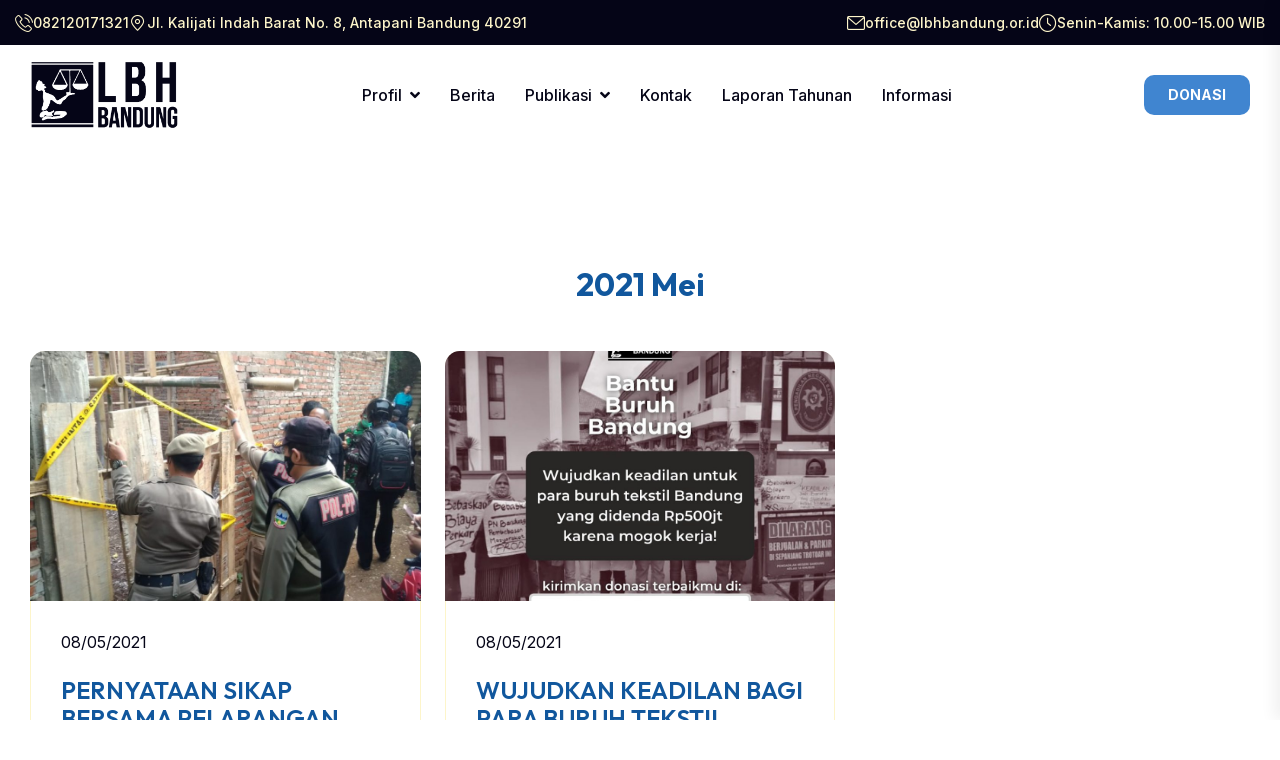

--- FILE ---
content_type: text/html; charset=UTF-8
request_url: http://www.lbhbandung.or.id/2021/05/
body_size: 12855
content:
 
<!doctype html>
<!--  Converted from HTML to WordPress with Pinegrow Web Editor. https://pinegrow.com  -->
<html class="no-js" lang="id">
    <head>
        <meta charset="UTF-8">
        <meta http-equiv="x-ua-compatible" content="ie=edge">
        <meta name="viewport" content="width=device-width, initial-scale=1">
        <!-- Place favicon.ico in the root directory -->
        <!-- CSS here -->
        <link rel="pingback" href="http://www.lbhbandung.or.id/xmlrpc.php">
        <meta content="Pinegrow Web Editor" name="generator">
        <title>Mei 2021 &#8211; Lembaga Bantuan Hukum Bandung</title>
<meta name='robots' content='max-image-preview:large' />
<link rel='dns-prefetch' href='//www.googletagmanager.com' />
<link rel="alternate" type="application/rss+xml" title="Lembaga Bantuan Hukum Bandung &raquo; Feed" href="http://www.lbhbandung.or.id/feed/" />
<link rel="alternate" type="application/rss+xml" title="Lembaga Bantuan Hukum Bandung &raquo; Umpan Komentar" href="http://www.lbhbandung.or.id/comments/feed/" />
<script type="text/javascript">
/* <![CDATA[ */
window._wpemojiSettings = {"baseUrl":"https:\/\/s.w.org\/images\/core\/emoji\/15.0.3\/72x72\/","ext":".png","svgUrl":"https:\/\/s.w.org\/images\/core\/emoji\/15.0.3\/svg\/","svgExt":".svg","source":{"concatemoji":"http:\/\/www.lbhbandung.or.id\/wp-includes\/js\/wp-emoji-release.min.js?ver=6.6.4"}};
/*! This file is auto-generated */
!function(i,n){var o,s,e;function c(e){try{var t={supportTests:e,timestamp:(new Date).valueOf()};sessionStorage.setItem(o,JSON.stringify(t))}catch(e){}}function p(e,t,n){e.clearRect(0,0,e.canvas.width,e.canvas.height),e.fillText(t,0,0);var t=new Uint32Array(e.getImageData(0,0,e.canvas.width,e.canvas.height).data),r=(e.clearRect(0,0,e.canvas.width,e.canvas.height),e.fillText(n,0,0),new Uint32Array(e.getImageData(0,0,e.canvas.width,e.canvas.height).data));return t.every(function(e,t){return e===r[t]})}function u(e,t,n){switch(t){case"flag":return n(e,"\ud83c\udff3\ufe0f\u200d\u26a7\ufe0f","\ud83c\udff3\ufe0f\u200b\u26a7\ufe0f")?!1:!n(e,"\ud83c\uddfa\ud83c\uddf3","\ud83c\uddfa\u200b\ud83c\uddf3")&&!n(e,"\ud83c\udff4\udb40\udc67\udb40\udc62\udb40\udc65\udb40\udc6e\udb40\udc67\udb40\udc7f","\ud83c\udff4\u200b\udb40\udc67\u200b\udb40\udc62\u200b\udb40\udc65\u200b\udb40\udc6e\u200b\udb40\udc67\u200b\udb40\udc7f");case"emoji":return!n(e,"\ud83d\udc26\u200d\u2b1b","\ud83d\udc26\u200b\u2b1b")}return!1}function f(e,t,n){var r="undefined"!=typeof WorkerGlobalScope&&self instanceof WorkerGlobalScope?new OffscreenCanvas(300,150):i.createElement("canvas"),a=r.getContext("2d",{willReadFrequently:!0}),o=(a.textBaseline="top",a.font="600 32px Arial",{});return e.forEach(function(e){o[e]=t(a,e,n)}),o}function t(e){var t=i.createElement("script");t.src=e,t.defer=!0,i.head.appendChild(t)}"undefined"!=typeof Promise&&(o="wpEmojiSettingsSupports",s=["flag","emoji"],n.supports={everything:!0,everythingExceptFlag:!0},e=new Promise(function(e){i.addEventListener("DOMContentLoaded",e,{once:!0})}),new Promise(function(t){var n=function(){try{var e=JSON.parse(sessionStorage.getItem(o));if("object"==typeof e&&"number"==typeof e.timestamp&&(new Date).valueOf()<e.timestamp+604800&&"object"==typeof e.supportTests)return e.supportTests}catch(e){}return null}();if(!n){if("undefined"!=typeof Worker&&"undefined"!=typeof OffscreenCanvas&&"undefined"!=typeof URL&&URL.createObjectURL&&"undefined"!=typeof Blob)try{var e="postMessage("+f.toString()+"("+[JSON.stringify(s),u.toString(),p.toString()].join(",")+"));",r=new Blob([e],{type:"text/javascript"}),a=new Worker(URL.createObjectURL(r),{name:"wpTestEmojiSupports"});return void(a.onmessage=function(e){c(n=e.data),a.terminate(),t(n)})}catch(e){}c(n=f(s,u,p))}t(n)}).then(function(e){for(var t in e)n.supports[t]=e[t],n.supports.everything=n.supports.everything&&n.supports[t],"flag"!==t&&(n.supports.everythingExceptFlag=n.supports.everythingExceptFlag&&n.supports[t]);n.supports.everythingExceptFlag=n.supports.everythingExceptFlag&&!n.supports.flag,n.DOMReady=!1,n.readyCallback=function(){n.DOMReady=!0}}).then(function(){return e}).then(function(){var e;n.supports.everything||(n.readyCallback(),(e=n.source||{}).concatemoji?t(e.concatemoji):e.wpemoji&&e.twemoji&&(t(e.twemoji),t(e.wpemoji)))}))}((window,document),window._wpemojiSettings);
/* ]]> */
</script>

<style id='wp-emoji-styles-inline-css' type='text/css'>

	img.wp-smiley, img.emoji {
		display: inline !important;
		border: none !important;
		box-shadow: none !important;
		height: 1em !important;
		width: 1em !important;
		margin: 0 0.07em !important;
		vertical-align: -0.1em !important;
		background: none !important;
		padding: 0 !important;
	}
</style>
<link rel='stylesheet' id='wp-block-library-css' href='http://www.lbhbandung.or.id/wp-includes/css/dist/block-library/style.min.css?ver=6.6.4' type='text/css' media='all' />
<link rel='stylesheet' id='awsm-ead-public-css' href='http://www.lbhbandung.or.id/wp-content/plugins/embed-any-document/css/embed-public.min.css?ver=2.7.12' type='text/css' media='all' />
<style id='global-styles-inline-css' type='text/css'>
:root{--wp--preset--aspect-ratio--square: 1;--wp--preset--aspect-ratio--4-3: 4/3;--wp--preset--aspect-ratio--3-4: 3/4;--wp--preset--aspect-ratio--3-2: 3/2;--wp--preset--aspect-ratio--2-3: 2/3;--wp--preset--aspect-ratio--16-9: 16/9;--wp--preset--aspect-ratio--9-16: 9/16;--wp--preset--color--black: #000000;--wp--preset--color--cyan-bluish-gray: #abb8c3;--wp--preset--color--white: #ffffff;--wp--preset--color--pale-pink: #f78da7;--wp--preset--color--vivid-red: #cf2e2e;--wp--preset--color--luminous-vivid-orange: #ff6900;--wp--preset--color--luminous-vivid-amber: #fcb900;--wp--preset--color--light-green-cyan: #7bdcb5;--wp--preset--color--vivid-green-cyan: #00d084;--wp--preset--color--pale-cyan-blue: #8ed1fc;--wp--preset--color--vivid-cyan-blue: #0693e3;--wp--preset--color--vivid-purple: #9b51e0;--wp--preset--gradient--vivid-cyan-blue-to-vivid-purple: linear-gradient(135deg,rgba(6,147,227,1) 0%,rgb(155,81,224) 100%);--wp--preset--gradient--light-green-cyan-to-vivid-green-cyan: linear-gradient(135deg,rgb(122,220,180) 0%,rgb(0,208,130) 100%);--wp--preset--gradient--luminous-vivid-amber-to-luminous-vivid-orange: linear-gradient(135deg,rgba(252,185,0,1) 0%,rgba(255,105,0,1) 100%);--wp--preset--gradient--luminous-vivid-orange-to-vivid-red: linear-gradient(135deg,rgba(255,105,0,1) 0%,rgb(207,46,46) 100%);--wp--preset--gradient--very-light-gray-to-cyan-bluish-gray: linear-gradient(135deg,rgb(238,238,238) 0%,rgb(169,184,195) 100%);--wp--preset--gradient--cool-to-warm-spectrum: linear-gradient(135deg,rgb(74,234,220) 0%,rgb(151,120,209) 20%,rgb(207,42,186) 40%,rgb(238,44,130) 60%,rgb(251,105,98) 80%,rgb(254,248,76) 100%);--wp--preset--gradient--blush-light-purple: linear-gradient(135deg,rgb(255,206,236) 0%,rgb(152,150,240) 100%);--wp--preset--gradient--blush-bordeaux: linear-gradient(135deg,rgb(254,205,165) 0%,rgb(254,45,45) 50%,rgb(107,0,62) 100%);--wp--preset--gradient--luminous-dusk: linear-gradient(135deg,rgb(255,203,112) 0%,rgb(199,81,192) 50%,rgb(65,88,208) 100%);--wp--preset--gradient--pale-ocean: linear-gradient(135deg,rgb(255,245,203) 0%,rgb(182,227,212) 50%,rgb(51,167,181) 100%);--wp--preset--gradient--electric-grass: linear-gradient(135deg,rgb(202,248,128) 0%,rgb(113,206,126) 100%);--wp--preset--gradient--midnight: linear-gradient(135deg,rgb(2,3,129) 0%,rgb(40,116,252) 100%);--wp--preset--font-size--small: 13px;--wp--preset--font-size--medium: 20px;--wp--preset--font-size--large: 36px;--wp--preset--font-size--x-large: 42px;--wp--preset--spacing--20: 0.44rem;--wp--preset--spacing--30: 0.67rem;--wp--preset--spacing--40: 1rem;--wp--preset--spacing--50: 1.5rem;--wp--preset--spacing--60: 2.25rem;--wp--preset--spacing--70: 3.38rem;--wp--preset--spacing--80: 5.06rem;--wp--preset--shadow--natural: 6px 6px 9px rgba(0, 0, 0, 0.2);--wp--preset--shadow--deep: 12px 12px 50px rgba(0, 0, 0, 0.4);--wp--preset--shadow--sharp: 6px 6px 0px rgba(0, 0, 0, 0.2);--wp--preset--shadow--outlined: 6px 6px 0px -3px rgba(255, 255, 255, 1), 6px 6px rgba(0, 0, 0, 1);--wp--preset--shadow--crisp: 6px 6px 0px rgba(0, 0, 0, 1);}:where(body) { margin: 0; }.wp-site-blocks > .alignleft { float: left; margin-right: 2em; }.wp-site-blocks > .alignright { float: right; margin-left: 2em; }.wp-site-blocks > .aligncenter { justify-content: center; margin-left: auto; margin-right: auto; }:where(.is-layout-flex){gap: 0.5em;}:where(.is-layout-grid){gap: 0.5em;}.is-layout-flow > .alignleft{float: left;margin-inline-start: 0;margin-inline-end: 2em;}.is-layout-flow > .alignright{float: right;margin-inline-start: 2em;margin-inline-end: 0;}.is-layout-flow > .aligncenter{margin-left: auto !important;margin-right: auto !important;}.is-layout-constrained > .alignleft{float: left;margin-inline-start: 0;margin-inline-end: 2em;}.is-layout-constrained > .alignright{float: right;margin-inline-start: 2em;margin-inline-end: 0;}.is-layout-constrained > .aligncenter{margin-left: auto !important;margin-right: auto !important;}.is-layout-constrained > :where(:not(.alignleft):not(.alignright):not(.alignfull)){margin-left: auto !important;margin-right: auto !important;}body .is-layout-flex{display: flex;}.is-layout-flex{flex-wrap: wrap;align-items: center;}.is-layout-flex > :is(*, div){margin: 0;}body .is-layout-grid{display: grid;}.is-layout-grid > :is(*, div){margin: 0;}body{padding-top: 0px;padding-right: 0px;padding-bottom: 0px;padding-left: 0px;}a:where(:not(.wp-element-button)){text-decoration: underline;}:root :where(.wp-element-button, .wp-block-button__link){background-color: #32373c;border-width: 0;color: #fff;font-family: inherit;font-size: inherit;line-height: inherit;padding: calc(0.667em + 2px) calc(1.333em + 2px);text-decoration: none;}.has-black-color{color: var(--wp--preset--color--black) !important;}.has-cyan-bluish-gray-color{color: var(--wp--preset--color--cyan-bluish-gray) !important;}.has-white-color{color: var(--wp--preset--color--white) !important;}.has-pale-pink-color{color: var(--wp--preset--color--pale-pink) !important;}.has-vivid-red-color{color: var(--wp--preset--color--vivid-red) !important;}.has-luminous-vivid-orange-color{color: var(--wp--preset--color--luminous-vivid-orange) !important;}.has-luminous-vivid-amber-color{color: var(--wp--preset--color--luminous-vivid-amber) !important;}.has-light-green-cyan-color{color: var(--wp--preset--color--light-green-cyan) !important;}.has-vivid-green-cyan-color{color: var(--wp--preset--color--vivid-green-cyan) !important;}.has-pale-cyan-blue-color{color: var(--wp--preset--color--pale-cyan-blue) !important;}.has-vivid-cyan-blue-color{color: var(--wp--preset--color--vivid-cyan-blue) !important;}.has-vivid-purple-color{color: var(--wp--preset--color--vivid-purple) !important;}.has-black-background-color{background-color: var(--wp--preset--color--black) !important;}.has-cyan-bluish-gray-background-color{background-color: var(--wp--preset--color--cyan-bluish-gray) !important;}.has-white-background-color{background-color: var(--wp--preset--color--white) !important;}.has-pale-pink-background-color{background-color: var(--wp--preset--color--pale-pink) !important;}.has-vivid-red-background-color{background-color: var(--wp--preset--color--vivid-red) !important;}.has-luminous-vivid-orange-background-color{background-color: var(--wp--preset--color--luminous-vivid-orange) !important;}.has-luminous-vivid-amber-background-color{background-color: var(--wp--preset--color--luminous-vivid-amber) !important;}.has-light-green-cyan-background-color{background-color: var(--wp--preset--color--light-green-cyan) !important;}.has-vivid-green-cyan-background-color{background-color: var(--wp--preset--color--vivid-green-cyan) !important;}.has-pale-cyan-blue-background-color{background-color: var(--wp--preset--color--pale-cyan-blue) !important;}.has-vivid-cyan-blue-background-color{background-color: var(--wp--preset--color--vivid-cyan-blue) !important;}.has-vivid-purple-background-color{background-color: var(--wp--preset--color--vivid-purple) !important;}.has-black-border-color{border-color: var(--wp--preset--color--black) !important;}.has-cyan-bluish-gray-border-color{border-color: var(--wp--preset--color--cyan-bluish-gray) !important;}.has-white-border-color{border-color: var(--wp--preset--color--white) !important;}.has-pale-pink-border-color{border-color: var(--wp--preset--color--pale-pink) !important;}.has-vivid-red-border-color{border-color: var(--wp--preset--color--vivid-red) !important;}.has-luminous-vivid-orange-border-color{border-color: var(--wp--preset--color--luminous-vivid-orange) !important;}.has-luminous-vivid-amber-border-color{border-color: var(--wp--preset--color--luminous-vivid-amber) !important;}.has-light-green-cyan-border-color{border-color: var(--wp--preset--color--light-green-cyan) !important;}.has-vivid-green-cyan-border-color{border-color: var(--wp--preset--color--vivid-green-cyan) !important;}.has-pale-cyan-blue-border-color{border-color: var(--wp--preset--color--pale-cyan-blue) !important;}.has-vivid-cyan-blue-border-color{border-color: var(--wp--preset--color--vivid-cyan-blue) !important;}.has-vivid-purple-border-color{border-color: var(--wp--preset--color--vivid-purple) !important;}.has-vivid-cyan-blue-to-vivid-purple-gradient-background{background: var(--wp--preset--gradient--vivid-cyan-blue-to-vivid-purple) !important;}.has-light-green-cyan-to-vivid-green-cyan-gradient-background{background: var(--wp--preset--gradient--light-green-cyan-to-vivid-green-cyan) !important;}.has-luminous-vivid-amber-to-luminous-vivid-orange-gradient-background{background: var(--wp--preset--gradient--luminous-vivid-amber-to-luminous-vivid-orange) !important;}.has-luminous-vivid-orange-to-vivid-red-gradient-background{background: var(--wp--preset--gradient--luminous-vivid-orange-to-vivid-red) !important;}.has-very-light-gray-to-cyan-bluish-gray-gradient-background{background: var(--wp--preset--gradient--very-light-gray-to-cyan-bluish-gray) !important;}.has-cool-to-warm-spectrum-gradient-background{background: var(--wp--preset--gradient--cool-to-warm-spectrum) !important;}.has-blush-light-purple-gradient-background{background: var(--wp--preset--gradient--blush-light-purple) !important;}.has-blush-bordeaux-gradient-background{background: var(--wp--preset--gradient--blush-bordeaux) !important;}.has-luminous-dusk-gradient-background{background: var(--wp--preset--gradient--luminous-dusk) !important;}.has-pale-ocean-gradient-background{background: var(--wp--preset--gradient--pale-ocean) !important;}.has-electric-grass-gradient-background{background: var(--wp--preset--gradient--electric-grass) !important;}.has-midnight-gradient-background{background: var(--wp--preset--gradient--midnight) !important;}.has-small-font-size{font-size: var(--wp--preset--font-size--small) !important;}.has-medium-font-size{font-size: var(--wp--preset--font-size--medium) !important;}.has-large-font-size{font-size: var(--wp--preset--font-size--large) !important;}.has-x-large-font-size{font-size: var(--wp--preset--font-size--x-large) !important;}
:where(.wp-block-post-template.is-layout-flex){gap: 1.25em;}:where(.wp-block-post-template.is-layout-grid){gap: 1.25em;}
:where(.wp-block-columns.is-layout-flex){gap: 2em;}:where(.wp-block-columns.is-layout-grid){gap: 2em;}
:root :where(.wp-block-pullquote){font-size: 1.5em;line-height: 1.6;}
</style>
<link rel='stylesheet' id='contact-form-7-css' href='http://www.lbhbandung.or.id/wp-content/plugins/contact-form-7/includes/css/styles.css?ver=5.9.8' type='text/css' media='all' />
<link rel='stylesheet' id='lbh_bandung-bootstrap-css' href='http://www.lbhbandung.or.id/wp-content/themes/lbhbandung/assets/css/bootstrap.min.css?ver=1.0.17' type='text/css' media='all' />
<link rel='stylesheet' id='lbh_bandung-animate-css' href='http://www.lbhbandung.or.id/wp-content/themes/lbhbandung/assets/css/animate.min.css?ver=1.0.17' type='text/css' media='all' />
<link rel='stylesheet' id='lbh_bandung-magnificpopup-css' href='http://www.lbhbandung.or.id/wp-content/themes/lbhbandung/assets/css/magnific-popup.css?ver=1.0.17' type='text/css' media='all' />
<link rel='stylesheet' id='lbh_bandung-fontawesomeall-css' href='http://www.lbhbandung.or.id/wp-content/themes/lbhbandung/assets/css/fontawesome-all.min.css?ver=1.0.17' type='text/css' media='all' />
<link rel='stylesheet' id='lbh_bandung-flaticon-css' href='http://www.lbhbandung.or.id/wp-content/themes/lbhbandung/assets/css/flaticon.css?ver=1.0.17' type='text/css' media='all' />
<link rel='stylesheet' id='lbh_bandung-odometer-css' href='http://www.lbhbandung.or.id/wp-content/themes/lbhbandung/assets/css/odometer.css?ver=1.0.17' type='text/css' media='all' />
<link rel='stylesheet' id='lbh_bandung-swiperbundle-css' href='http://www.lbhbandung.or.id/wp-content/themes/lbhbandung/assets/css/swiper-bundle.css?ver=1.0.17' type='text/css' media='all' />
<link rel='stylesheet' id='lbh_bandung-aos-css' href='http://www.lbhbandung.or.id/wp-content/themes/lbhbandung/assets/css/aos.css?ver=1.0.17' type='text/css' media='all' />
<link rel='stylesheet' id='lbh_bandung-default-css' href='http://www.lbhbandung.or.id/wp-content/themes/lbhbandung/assets/css/default.css?ver=1.0.17' type='text/css' media='all' />
<link rel='stylesheet' id='lbh_bandung-main-css' href='http://www.lbhbandung.or.id/wp-content/themes/lbhbandung/assets/css/main.css?ver=1.0.17' type='text/css' media='all' />
<link rel='stylesheet' id='lbh_bandung-style-css' href='http://www.lbhbandung.or.id/wp-content/themes/lbhbandung/style.css?ver=1.0.17' type='text/css' media='all' />
<link rel='stylesheet' id='popup-maker-site-css' href='http://www.lbhbandung.or.id/wp-content/plugins/popup-maker/assets/css/pum-site.min.css?ver=1.20.2' type='text/css' media='all' />
<style id='popup-maker-site-inline-css' type='text/css'>
/* Popup Google Fonts */
@import url('//fonts.googleapis.com/css?family=Montserrat:100');

/* Popup Theme 3273: Default Theme */
.pum-theme-3273, .pum-theme-default-theme { background-color: rgba( 255, 255, 255, 1.00 ) } 
.pum-theme-3273 .pum-container, .pum-theme-default-theme .pum-container { padding: 18px; border-radius: 0px; border: 1px none #000000; box-shadow: 1px 1px 3px 0px rgba( 2, 2, 2, 0.23 ); background-color: rgba( 249, 249, 249, 1.00 ) } 
.pum-theme-3273 .pum-title, .pum-theme-default-theme .pum-title { color: #000000; text-align: left; text-shadow: 0px 0px 0px rgba( 2, 2, 2, 0.23 ); font-family: inherit; font-weight: 400; font-size: 32px; line-height: 36px } 
.pum-theme-3273 .pum-content, .pum-theme-default-theme .pum-content { color: #8c8c8c; font-family: inherit; font-weight: 400 } 
.pum-theme-3273 .pum-content + .pum-close, .pum-theme-default-theme .pum-content + .pum-close { position: absolute; height: auto; width: auto; left: auto; right: 0px; bottom: auto; top: 0px; padding: 8px; color: #ffffff; font-family: inherit; font-weight: 400; font-size: 12px; line-height: 36px; border: 1px none #ffffff; border-radius: 0px; box-shadow: 1px 1px 3px 0px rgba( 2, 2, 2, 0.23 ); text-shadow: 0px 0px 0px rgba( 0, 0, 0, 0.23 ); background-color: rgba( 0, 183, 205, 1.00 ) } 

/* Popup Theme 3274: Light Box */
.pum-theme-3274, .pum-theme-lightbox { background-color: rgba( 0, 0, 0, 0.60 ) } 
.pum-theme-3274 .pum-container, .pum-theme-lightbox .pum-container { padding: 18px; border-radius: 3px; border: 8px solid #000000; box-shadow: 0px 0px 30px 0px rgba( 2, 2, 2, 1.00 ); background-color: rgba( 255, 255, 255, 1.00 ) } 
.pum-theme-3274 .pum-title, .pum-theme-lightbox .pum-title { color: #000000; text-align: left; text-shadow: 0px 0px 0px rgba( 2, 2, 2, 0.23 ); font-family: inherit; font-weight: 100; font-size: 32px; line-height: 36px } 
.pum-theme-3274 .pum-content, .pum-theme-lightbox .pum-content { color: #000000; font-family: inherit; font-weight: 100 } 
.pum-theme-3274 .pum-content + .pum-close, .pum-theme-lightbox .pum-content + .pum-close { position: absolute; height: 26px; width: 26px; left: auto; right: -13px; bottom: auto; top: -13px; padding: 0px; color: #ffffff; font-family: Arial; font-weight: 100; font-size: 24px; line-height: 24px; border: 2px solid #ffffff; border-radius: 26px; box-shadow: 0px 0px 15px 1px rgba( 2, 2, 2, 0.75 ); text-shadow: 0px 0px 0px rgba( 0, 0, 0, 0.23 ); background-color: rgba( 0, 0, 0, 1.00 ) } 

/* Popup Theme 3275: Enterprise Blue */
.pum-theme-3275, .pum-theme-enterprise-blue { background-color: rgba( 0, 0, 0, 0.70 ) } 
.pum-theme-3275 .pum-container, .pum-theme-enterprise-blue .pum-container { padding: 28px; border-radius: 5px; border: 1px none #000000; box-shadow: 0px 10px 25px 4px rgba( 2, 2, 2, 0.50 ); background-color: rgba( 255, 255, 255, 1.00 ) } 
.pum-theme-3275 .pum-title, .pum-theme-enterprise-blue .pum-title { color: #315b7c; text-align: left; text-shadow: 0px 0px 0px rgba( 2, 2, 2, 0.23 ); font-family: inherit; font-weight: 100; font-size: 34px; line-height: 36px } 
.pum-theme-3275 .pum-content, .pum-theme-enterprise-blue .pum-content { color: #2d2d2d; font-family: inherit; font-weight: 100 } 
.pum-theme-3275 .pum-content + .pum-close, .pum-theme-enterprise-blue .pum-content + .pum-close { position: absolute; height: 28px; width: 28px; left: auto; right: 8px; bottom: auto; top: 8px; padding: 4px; color: #ffffff; font-family: Times New Roman; font-weight: 100; font-size: 20px; line-height: 20px; border: 1px none #ffffff; border-radius: 42px; box-shadow: 0px 0px 0px 0px rgba( 2, 2, 2, 0.23 ); text-shadow: 0px 0px 0px rgba( 0, 0, 0, 0.23 ); background-color: rgba( 49, 91, 124, 1.00 ) } 

/* Popup Theme 3276: Hello Box */
.pum-theme-3276, .pum-theme-hello-box { background-color: rgba( 0, 0, 0, 0.75 ) } 
.pum-theme-3276 .pum-container, .pum-theme-hello-box .pum-container { padding: 30px; border-radius: 80px; border: 14px solid #81d742; box-shadow: 0px 0px 0px 0px rgba( 2, 2, 2, 0.00 ); background-color: rgba( 255, 255, 255, 1.00 ) } 
.pum-theme-3276 .pum-title, .pum-theme-hello-box .pum-title { color: #2d2d2d; text-align: left; text-shadow: 0px 0px 0px rgba( 2, 2, 2, 0.23 ); font-family: Montserrat; font-weight: 100; font-size: 32px; line-height: 36px } 
.pum-theme-3276 .pum-content, .pum-theme-hello-box .pum-content { color: #2d2d2d; font-family: inherit; font-weight: 100 } 
.pum-theme-3276 .pum-content + .pum-close, .pum-theme-hello-box .pum-content + .pum-close { position: absolute; height: auto; width: auto; left: auto; right: -30px; bottom: auto; top: -30px; padding: 0px; color: #2d2d2d; font-family: Times New Roman; font-weight: 100; font-size: 32px; line-height: 28px; border: 1px none #ffffff; border-radius: 28px; box-shadow: 0px 0px 0px 0px rgba( 2, 2, 2, 0.23 ); text-shadow: 0px 0px 0px rgba( 0, 0, 0, 0.23 ); background-color: rgba( 255, 255, 255, 1.00 ) } 

/* Popup Theme 3277: Cutting Edge */
.pum-theme-3277, .pum-theme-cutting-edge { background-color: rgba( 0, 0, 0, 0.50 ) } 
.pum-theme-3277 .pum-container, .pum-theme-cutting-edge .pum-container { padding: 18px; border-radius: 0px; border: 1px none #000000; box-shadow: 0px 10px 25px 0px rgba( 2, 2, 2, 0.50 ); background-color: rgba( 30, 115, 190, 1.00 ) } 
.pum-theme-3277 .pum-title, .pum-theme-cutting-edge .pum-title { color: #ffffff; text-align: left; text-shadow: 0px 0px 0px rgba( 2, 2, 2, 0.23 ); font-family: Sans-Serif; font-weight: 100; font-size: 26px; line-height: 28px } 
.pum-theme-3277 .pum-content, .pum-theme-cutting-edge .pum-content { color: #ffffff; font-family: inherit; font-weight: 100 } 
.pum-theme-3277 .pum-content + .pum-close, .pum-theme-cutting-edge .pum-content + .pum-close { position: absolute; height: 24px; width: 24px; left: auto; right: 0px; bottom: auto; top: 0px; padding: 0px; color: #1e73be; font-family: Times New Roman; font-weight: 100; font-size: 32px; line-height: 24px; border: 1px none #ffffff; border-radius: 0px; box-shadow: -1px 1px 1px 0px rgba( 2, 2, 2, 0.10 ); text-shadow: -1px 1px 1px rgba( 0, 0, 0, 0.10 ); background-color: rgba( 238, 238, 34, 1.00 ) } 

/* Popup Theme 3278: Framed Border */
.pum-theme-3278, .pum-theme-framed-border { background-color: rgba( 255, 255, 255, 0.50 ) } 
.pum-theme-3278 .pum-container, .pum-theme-framed-border .pum-container { padding: 18px; border-radius: 0px; border: 20px outset #dd3333; box-shadow: 1px 1px 3px 0px rgba( 2, 2, 2, 0.97 ) inset; background-color: rgba( 255, 251, 239, 1.00 ) } 
.pum-theme-3278 .pum-title, .pum-theme-framed-border .pum-title { color: #000000; text-align: left; text-shadow: 0px 0px 0px rgba( 2, 2, 2, 0.23 ); font-family: inherit; font-weight: 100; font-size: 32px; line-height: 36px } 
.pum-theme-3278 .pum-content, .pum-theme-framed-border .pum-content { color: #2d2d2d; font-family: inherit; font-weight: 100 } 
.pum-theme-3278 .pum-content + .pum-close, .pum-theme-framed-border .pum-content + .pum-close { position: absolute; height: 20px; width: 20px; left: auto; right: -20px; bottom: auto; top: -20px; padding: 0px; color: #ffffff; font-family: Tahoma; font-weight: 700; font-size: 16px; line-height: 18px; border: 1px none #ffffff; border-radius: 0px; box-shadow: 0px 0px 0px 0px rgba( 2, 2, 2, 0.23 ); text-shadow: 0px 0px 0px rgba( 0, 0, 0, 0.23 ); background-color: rgba( 0, 0, 0, 0.55 ) } 

/* Popup Theme 3279: Floating Bar - Soft Blue */
.pum-theme-3279, .pum-theme-floating-bar { background-color: rgba( 255, 255, 255, 0.00 ) } 
.pum-theme-3279 .pum-container, .pum-theme-floating-bar .pum-container { padding: 8px; border-radius: 0px; border: 1px none #000000; box-shadow: 1px 1px 3px 0px rgba( 2, 2, 2, 0.23 ); background-color: rgba( 238, 246, 252, 1.00 ) } 
.pum-theme-3279 .pum-title, .pum-theme-floating-bar .pum-title { color: #505050; text-align: left; text-shadow: 0px 0px 0px rgba( 2, 2, 2, 0.23 ); font-family: inherit; font-weight: 400; font-size: 32px; line-height: 36px } 
.pum-theme-3279 .pum-content, .pum-theme-floating-bar .pum-content { color: #505050; font-family: inherit; font-weight: 400 } 
.pum-theme-3279 .pum-content + .pum-close, .pum-theme-floating-bar .pum-content + .pum-close { position: absolute; height: 18px; width: 18px; left: auto; right: 5px; bottom: auto; top: 50%; padding: 0px; color: #505050; font-family: Sans-Serif; font-weight: 700; font-size: 15px; line-height: 18px; border: 1px solid #505050; border-radius: 15px; box-shadow: 0px 0px 0px 0px rgba( 2, 2, 2, 0.00 ); text-shadow: 0px 0px 0px rgba( 0, 0, 0, 0.00 ); background-color: rgba( 255, 255, 255, 0.00 ); transform: translate(0, -50%) } 

/* Popup Theme 3280: Content Only - For use with page builders or block editor */
.pum-theme-3280, .pum-theme-content-only { background-color: rgba( 0, 0, 0, 0.70 ) } 
.pum-theme-3280 .pum-container, .pum-theme-content-only .pum-container { padding: 0px; border-radius: 0px; border: 1px none #000000; box-shadow: 0px 0px 0px 0px rgba( 2, 2, 2, 0.00 ) } 
.pum-theme-3280 .pum-title, .pum-theme-content-only .pum-title { color: #000000; text-align: left; text-shadow: 0px 0px 0px rgba( 2, 2, 2, 0.23 ); font-family: inherit; font-weight: 400; font-size: 32px; line-height: 36px } 
.pum-theme-3280 .pum-content, .pum-theme-content-only .pum-content { color: #8c8c8c; font-family: inherit; font-weight: 400 } 
.pum-theme-3280 .pum-content + .pum-close, .pum-theme-content-only .pum-content + .pum-close { position: absolute; height: 18px; width: 18px; left: auto; right: 7px; bottom: auto; top: 7px; padding: 0px; color: #000000; font-family: inherit; font-weight: 700; font-size: 20px; line-height: 20px; border: 1px none #ffffff; border-radius: 15px; box-shadow: 0px 0px 0px 0px rgba( 2, 2, 2, 0.00 ); text-shadow: 0px 0px 0px rgba( 0, 0, 0, 0.00 ); background-color: rgba( 255, 255, 255, 0.00 ) } 

#pum-3355 {z-index: 1999999999}
#pum-3352 {z-index: 1999999999}
#pum-3281 {z-index: 1999999999}

</style>

<!-- Potongan tag Google (gtag.js) ditambahkan oleh Site Kit -->

<!-- Snippet Google Analytics telah ditambahkan oleh Site Kit -->
<script type="text/javascript" src="https://www.googletagmanager.com/gtag/js?id=GT-NGPJXQCD" id="google_gtagjs-js" async></script>
<script type="text/javascript" id="google_gtagjs-js-after">
/* <![CDATA[ */
window.dataLayer = window.dataLayer || [];function gtag(){dataLayer.push(arguments);}
gtag("set","linker",{"domains":["www.lbhbandung.or.id"]});
gtag("js", new Date());
gtag("set", "developer_id.dZTNiMT", true);
gtag("config", "GT-NGPJXQCD");
 window._googlesitekit = window._googlesitekit || {}; window._googlesitekit.throttledEvents = []; window._googlesitekit.gtagEvent = (name, data) => { var key = JSON.stringify( { name, data } ); if ( !! window._googlesitekit.throttledEvents[ key ] ) { return; } window._googlesitekit.throttledEvents[ key ] = true; setTimeout( () => { delete window._googlesitekit.throttledEvents[ key ]; }, 5 ); gtag( "event", name, { ...data, event_source: "site-kit" } ); }; 
/* ]]> */
</script>

<!-- Potongan tag Google akhir (gtag.js) ditambahkan oleh Site Kit -->
<link rel="https://api.w.org/" href="http://www.lbhbandung.or.id/wp-json/" /><link rel="EditURI" type="application/rsd+xml" title="RSD" href="http://www.lbhbandung.or.id/xmlrpc.php?rsd" />
<meta name="generator" content="WordPress 6.6.4" />
<meta name="generator" content="Site Kit by Google 1.157.0" /><meta name="generator" content="Elementor 3.34.2; features: additional_custom_breakpoints; settings: css_print_method-external, google_font-enabled, font_display-auto">
			<style>
				.e-con.e-parent:nth-of-type(n+4):not(.e-lazyloaded):not(.e-no-lazyload),
				.e-con.e-parent:nth-of-type(n+4):not(.e-lazyloaded):not(.e-no-lazyload) * {
					background-image: none !important;
				}
				@media screen and (max-height: 1024px) {
					.e-con.e-parent:nth-of-type(n+3):not(.e-lazyloaded):not(.e-no-lazyload),
					.e-con.e-parent:nth-of-type(n+3):not(.e-lazyloaded):not(.e-no-lazyload) * {
						background-image: none !important;
					}
				}
				@media screen and (max-height: 640px) {
					.e-con.e-parent:nth-of-type(n+2):not(.e-lazyloaded):not(.e-no-lazyload),
					.e-con.e-parent:nth-of-type(n+2):not(.e-lazyloaded):not(.e-no-lazyload) * {
						background-image: none !important;
					}
				}
			</style>
			<link rel="icon" href="http://www.lbhbandung.or.id/wp-content/uploads/2024/11/JPG-150x150.jpg" sizes="32x32" />
<link rel="icon" href="http://www.lbhbandung.or.id/wp-content/uploads/2024/11/JPG-300x300.jpg" sizes="192x192" />
<link rel="apple-touch-icon" href="http://www.lbhbandung.or.id/wp-content/uploads/2024/11/JPG-300x300.jpg" />
<meta name="msapplication-TileImage" content="http://www.lbhbandung.or.id/wp-content/uploads/2024/11/JPG-300x300.jpg" />
    </head>
    <body class="archive date wp-custom-logo elementor-default elementor-kit-2715">
                <!--Preloader-->
        <wpheader>
    <div id="preloader">
        <div id="loader" class="loader">
            <div class="loader-container">
                <div class="loader-icon">
                    <img src="http://www.lbhbandung.or.id/wp-content/themes/lbhbandung/assets/img/logo/logo-h.png" alt="Preloader">
                </div>
            </div>
        </div>
    </div>
    <button class="scroll__top scroll-to-target" data-target="html"><i class="fas fa-angle-up"></i>
    </button>
    <header class="tg-header__style-five">
        <div class="tg-header__top">
            <div class="container custom-container">
                <div class="row">
                    <div class="col-lg-6">
                        <ul class="tg-header__top-info left-side list-wrap">
                            <li>
                                <i class="flaticon-phone-call"></i>
                                <a href="tel:082120171321">082120171321</a>
                            </li>
                            <li>
                                <i class="flaticon-pin"></i><span>Jl. Kalijati Indah Barat No. 8, Antapani Bandung 40291</span>
                            </li>
                        </ul>
                    </div>
                    <div class="col-lg-6">
                        <ul class="tg-header__top-right list-wrap">
                            <li>
                                <i class="flaticon-envelope"></i>
                                <a href="mailto:office@lbhbandung.or.id">office@lbhbandung.or.id</a>
                            </li>
                            <li>
                                <i class="flaticon-time"></i><span>Senin-Kamis: 10.00-15.00 WIB</span>
                            </li>
                        </ul>
                    </div>
                </div>
            </div>
        </div>
        <div id="sticky-header" class="tg-header__area tg-header__area-five">
            <div class="container">
                <div class="row">
                    <div class="col-12">
                        <div class="tgmenu__wrap">
                            <nav class="tgmenu__nav">
                                <div class="logo"><a href="http://www.lbhbandung.or.id"><img src="http://www.lbhbandung.or.id/wp-content/uploads/2024/09/cropped-logo-LBH-Bandung-hitam.png" alt="Logo"></a>
                                </div>
                                <div class="tgmenu__navbar-wrap tgmenu__main-menu d-none d-lg-flex">
                                    <ul id="menu-menu-utama" class="navigation"><li id="menu-item-691" class=" menu-item menu-item-type-custom menu-item-object-custom menu-item-has-children menu-item-691 menu-item menu-item-has-children"><a  href="#"class="drop-down">Profil</a> <i class="bi bi-chevron-down dropdown-icon"></i>
<ul class="sub-menu">
	<li id="menu-item-696" class=" menu-item menu-item-type-post_type menu-item-object-page menu-item-696"><a  href="http://www.lbhbandung.or.id/sejarah-lbh-bandung/"class="">Sejarah LBH Bandung</a></li>
	<li id="menu-item-700" class=" menu-item menu-item-type-post_type menu-item-object-page menu-item-700"><a  href="http://www.lbhbandung.or.id/visi-misi/"class="">Visi Misi</a></li>
	<li id="menu-item-676" class=" menu-item menu-item-type-post_type menu-item-object-page menu-item-676"><a  href="http://www.lbhbandung.or.id/?page_id=16"class="">Struktur Organisasi</a></li>
</ul>
</li>
<li id="menu-item-3365" class=" menu-item menu-item-type-taxonomy menu-item-object-category menu-item-3365"><a  href="http://www.lbhbandung.or.id/category/berita/"class="">Berita</a></li>
<li id="menu-item-671" class=" menu-item menu-item-type-custom menu-item-object-custom menu-item-has-children menu-item-671 menu-item menu-item-has-children"><a  href="#"class="drop-down">Publikasi</a> <i class="bi bi-chevron-down dropdown-icon"></i>
<ul class="sub-menu">
	<li id="menu-item-3366" class=" menu-item menu-item-type-taxonomy menu-item-object-category menu-item-3366"><a  href="http://www.lbhbandung.or.id/category/catatan-lapangan/"class="">Catatan Lapangan</a></li>
	<li id="menu-item-3367" class=" menu-item menu-item-type-taxonomy menu-item-object-category menu-item-3367"><a  href="http://www.lbhbandung.or.id/category/opini/"class="">Opini Hukum</a></li>
	<li id="menu-item-3368" class=" menu-item menu-item-type-taxonomy menu-item-object-category menu-item-3368"><a  href="http://www.lbhbandung.or.id/category/buku-dan-zine/"class="">Buku dan Zine</a></li>
</ul>
</li>
<li id="menu-item-684" class=" menu-item menu-item-type-post_type menu-item-object-page menu-item-684"><a  href="http://www.lbhbandung.or.id/kontak/"class="">Kontak</a></li>
<li id="menu-item-3370" class=" menu-item menu-item-type-taxonomy menu-item-object-category menu-item-3370"><a  href="http://www.lbhbandung.or.id/category/laporan-tahunan/"class="">Laporan Tahunan</a></li>
<li id="menu-item-3808" class=" menu-item menu-item-type-taxonomy menu-item-object-category menu-item-3808"><a  href="http://www.lbhbandung.or.id/category/informasi/"class="">Informasi</a></li>
</ul>                                </div>
                                <div class="tgmenu__action tgmenu__action-five d-none d-md-block">
                                    <ul class="list-wrap">
                                        <li class="header-btn">
                                            <a href="https://ibb.co.com/JncKBnJ" class="btn btndonasi">Donasi</a>
                                        </li>
                                    </ul>
                                </div>
                                <div class="mobile-nav-toggler mobile-nav-toggler-two">
                                    <svg xmlns="http://www.w3.org/2000/svg" viewbox="0 0 18 18" fill="none">
                                        <path d="M0 2C0 0.895431 0.895431 0 2 0C3.10457 0 4 0.895431 4 2C4 3.10457 3.10457 4 2 4C0.895431 4 0 3.10457 0 2Z" fill="currentcolor"></path>
                                        <path d="M0 9C0 7.89543 0.895431 7 2 7C3.10457 7 4 7.89543 4 9C4 10.1046 3.10457 11 2 11C0.895431 11 0 10.1046 0 9Z" fill="currentcolor"></path>
                                        <path d="M0 16C0 14.8954 0.895431 14 2 14C3.10457 14 4 14.8954 4 16C4 17.1046 3.10457 18 2 18C0.895431 18 0 17.1046 0 16Z" fill="currentcolor"></path>
                                        <path d="M7 2C7 0.895431 7.89543 0 9 0C10.1046 0 11 0.895431 11 2C11 3.10457 10.1046 4 9 4C7.89543 4 7 3.10457 7 2Z" fill="currentcolor"></path>
                                        <path d="M7 9C7 7.89543 7.89543 7 9 7C10.1046 7 11 7.89543 11 9C11 10.1046 10.1046 11 9 11C7.89543 11 7 10.1046 7 9Z" fill="currentcolor"></path>
                                        <path d="M7 16C7 14.8954 7.89543 14 9 14C10.1046 14 11 14.8954 11 16C11 17.1046 10.1046 18 9 18C7.89543 18 7 17.1046 7 16Z" fill="currentcolor"></path>
                                        <path d="M14 2C14 0.895431 14.8954 0 16 0C17.1046 0 18 0.895431 18 2C18 3.10457 17.1046 4 16 4C14.8954 4 14 3.10457 14 2Z" fill="currentcolor"></path>
                                        <path d="M14 9C14 7.89543 14.8954 7 16 7C17.1046 7 18 7.89543 18 9C18 10.1046 17.1046 11 16 11C14.8954 11 14 10.1046 14 9Z" fill="currentcolor"></path>
                                        <path d="M14 16C14 14.8954 14.8954 14 16 14C17.1046 14 18 14.8954 18 16C18 17.1046 17.1046 18 16 18C14.8954 18 14 17.1046 14 16Z" fill="currentcolor"></path>
                                    </svg>
                                </div>
                            </nav>
                        </div>
                        <!-- Mobile Menu  -->
                        <div class="tgmobile__menu">
                            <nav class="tgmobile__menu-box">
                                <div class="close-btn">
                                    <i class="fas fa-times"></i>
                                </div>
<!--                                 <div class="nav-logo"><a href="index.htm"><img src="http://www.lbhbandung.or.id/wp-content/themes/lbhbandung/assets/img/logo/logo.png" alt="Logo"></a>
                                </div> -->
                                 <div class="tgmobile__search">
                                    <form action="http://www.lbhbandung.or.id/wp-content/themes/lbhbandung/#">
<!--                                         <input type="text" placeholder="Search here dodoooo...">
                                        <button>
                                            <i class="fas fa-search"></i>
                                        </button> -->
                                    </form>
                                </div>
                                <div class="tgmobile__menu-outer" style="margin-top: 50px">
                                    <!--Here Menu Will Come Automatically Via Javascript / Same Menu as in Header-->
                                </div>
                                <div class="tgmobile__menu-bottom">
                                    <div class="contact-info">
                                        <ul class="list-wrap">
                                            <li>
                                                <a href="mailto:office@lbhbandung.or.id">office@lbhbandung.or.id</a>
                                            </li>
                                            <li>
                                                <a href="tel:082120171321">+62 821 2017 1321</a>
                                            </li>
                                        </ul>
                                    </div>
                                    <div class="social-links">
                                        <ul class="list-wrap">
<!--                                             <li>
                                                <a href="javascript:void(0)"><i class="fab fa-facebook-f"></i></a>
                                            </li> -->
                                            <li>
                                                <a href="https://x.com/LBHBandung"><i class="fab fa-twitter"></i></a>
                                            </li>
                                            <li>
                                                <a href="https://www.instagram.com/lbhbandung"><i class="fab fa-instagram"></i></a>
                                            </li>
<!--                                             <li>
                                                <a href="javascript:void(0)"><i class="fab fa-linkedin-in"></i></a>
                                            </li> -->
                                            <li>
                                                <a href="https://www.youtube.com/@lbhbandung4831"><i class="fab fa-youtube"></i></a>
                                            </li>
                                        </ul>
                                    </div>
                                </div>
                            </nav>
                        </div>
                        <div class="tgmobile__menu-backdrop"></div>
                        <!-- End Mobile Menu -->
                    </div>
                </div>
            </div>
        </div>
    </header>
</wpheader>        <!--Preloader-end -->
        <!-- Scroll-top -->
        <!-- Scroll-top-end-->
        <!-- header-area -->
        <!-- header-area-end -->
        <!-- main-area -->
        <wpcontent>
            <main class="fix">
                <!-- breadcrumb-area -->
                <!-- breadcrumb-area-end -->
                <!-- blog-area -->
                <section class="blog__area">
                    <div class="container">
                        <div class="blog__inner-wrap">
                            <h2 class="title text-center">   2021   Mei</h2>
                            <div class="row">
                                <div class="col-100">
                                    <div class="blog-post-wrap">
                                        <div class="pagination-wrap mt-40">
</div>
                                        <div class="row gutter-24">
                                                                                                                                                                                                    <div id="post-2132" class="col-lg-4 col-md-6 post-2132 post type-post status-publish format-standard has-post-thumbnail hentry category-berita">
                                                        <div class="blog__post-two">
                                                            <div class="blog__post-thumb-two">
                                                                                                                                    <a href="http://www.lbhbandung.or.id/jai-08mei/"><img src="http://www.lbhbandung.or.id/wp-content/uploads/2021/05/WhatsApp-Image-2021-05-07-at-21.04.34-1024x576.jpeg" class="attachment-large size-large wp-post-image" alt="" decoding="async" srcset="http://www.lbhbandung.or.id/wp-content/uploads/2021/05/WhatsApp-Image-2021-05-07-at-21.04.34-1024x576.jpeg 1024w, http://www.lbhbandung.or.id/wp-content/uploads/2021/05/WhatsApp-Image-2021-05-07-at-21.04.34-300x169.jpeg 300w, http://www.lbhbandung.or.id/wp-content/uploads/2021/05/WhatsApp-Image-2021-05-07-at-21.04.34-768x432.jpeg 768w, http://www.lbhbandung.or.id/wp-content/uploads/2021/05/WhatsApp-Image-2021-05-07-at-21.04.34-200x113.jpeg 200w, http://www.lbhbandung.or.id/wp-content/uploads/2021/05/WhatsApp-Image-2021-05-07-at-21.04.34-150x84.jpeg 150w, http://www.lbhbandung.or.id/wp-content/uploads/2021/05/WhatsApp-Image-2021-05-07-at-21.04.34-500x281.jpeg 500w, http://www.lbhbandung.or.id/wp-content/uploads/2021/05/WhatsApp-Image-2021-05-07-at-21.04.34.jpeg 1040w" sizes="(max-width: 1024px) 100vw, 1024px" /></a>
                                                                                                                            </div>
                                                            <div class="blog__post-content-two">
                                                                <div class="blog-post-meta">
                                                                    <ul class="list-wrap">
                                                                        <li>
                                                                            08/05/2021                                                                        </li>
                                                                    </ul>
                                                                </div>
                                                                <h2 class="title"><a href="http://www.lbhbandung.or.id/jai-08mei/">PERNYATAAN SIKAP BERSAMA PELARANGAN PEMBANGUNAN MASJID JEMAAT AHMADIYAH INDONESIA DI NYALINDUNG KABUPATEN GARUT</a></h2>
                                                                <p>Warga di Kampung Nyalindung, Desa Ngamplang, Kecamatan Cilawu, Kabupaten Garut [&hellip;]</p>
                                                                <div class="blog-avatar">
                                                                    <div class="avatar-content">
                                                                        <p>By <a href="http://www.lbhbandung.or.id/author/lbhbandung/">lbhbandung</a></p>
                                                                    </div>
                                                                </div>
                                                            </div>
                                                        </div>
                                                    </div>
                                                                                                                                                        <div id="post-2129" class="col-lg-4 col-md-6 post-2129 post type-post status-publish format-standard has-post-thumbnail hentry category-berita">
                                                        <div class="blog__post-two">
                                                            <div class="blog__post-thumb-two">
                                                                                                                                    <a href="http://www.lbhbandung.or.id/wujudkan-keadilan-bagi-para-buruh-tekstil-bandung/"><img src="http://www.lbhbandung.or.id/wp-content/uploads/2021/05/WhatsApp-Image-2021-05-05-at-20.29.02-1024x1024.jpeg" class="attachment-large size-large wp-post-image" alt="" decoding="async" srcset="http://www.lbhbandung.or.id/wp-content/uploads/2021/05/WhatsApp-Image-2021-05-05-at-20.29.02-1024x1024.jpeg 1024w, http://www.lbhbandung.or.id/wp-content/uploads/2021/05/WhatsApp-Image-2021-05-05-at-20.29.02-300x300.jpeg 300w, http://www.lbhbandung.or.id/wp-content/uploads/2021/05/WhatsApp-Image-2021-05-05-at-20.29.02-150x150.jpeg 150w, http://www.lbhbandung.or.id/wp-content/uploads/2021/05/WhatsApp-Image-2021-05-05-at-20.29.02-768x768.jpeg 768w, http://www.lbhbandung.or.id/wp-content/uploads/2021/05/WhatsApp-Image-2021-05-05-at-20.29.02-200x200.jpeg 200w, http://www.lbhbandung.or.id/wp-content/uploads/2021/05/WhatsApp-Image-2021-05-05-at-20.29.02-500x500.jpeg 500w, http://www.lbhbandung.or.id/wp-content/uploads/2021/05/WhatsApp-Image-2021-05-05-at-20.29.02-800x800.jpeg 800w, http://www.lbhbandung.or.id/wp-content/uploads/2021/05/WhatsApp-Image-2021-05-05-at-20.29.02.jpeg 1080w" sizes="(max-width: 1024px) 100vw, 1024px" /></a>
                                                                                                                            </div>
                                                            <div class="blog__post-content-two">
                                                                <div class="blog-post-meta">
                                                                    <ul class="list-wrap">
                                                                        <li>
                                                                            08/05/2021                                                                        </li>
                                                                    </ul>
                                                                </div>
                                                                <h2 class="title"><a href="http://www.lbhbandung.or.id/wujudkan-keadilan-bagi-para-buruh-tekstil-bandung/">WUJUDKAN KEADILAN BAGI PARA BURUH TEKSTIL BANDUNG!</a></h2>
                                                                <p>Salam kawan! Masih ingat dengan buruh yang dirumahkan, digugat perdata, [&hellip;]</p>
                                                                <div class="blog-avatar">
                                                                    <div class="avatar-content">
                                                                        <p>By <a href="http://www.lbhbandung.or.id/author/lbhbandung/">lbhbandung</a></p>
                                                                    </div>
                                                                </div>
                                                            </div>
                                                        </div>
                                                    </div>
                                                                                                                                    </div>
                                        <div class="pagination-wrap mt-40">
                                            <nav aria-label="Page navigation example">
                                                                                            </nav>
                                        </div>
                                    </div>
                                </div>
                            </div>
                        </div>
                    </div>
                </section>
                <!-- blog-area-end -->
                <!-- call-back-area -->
                <!-- call-back-area-end -->
            </main>            


        </wpcontent>
        <wpfooter>
    <footer>
        <div class="footer__area-two footer__area-six">
            <div class="footer__newsletter-two">
                <div class="container">
                    <div class="footer__newsletter-inner">
                        <h2 class="title">Cari artikel terkait LBH Bandung</h2>
                        <form action="http://www.lbhbandung.or.id">
                            <input type="text" placeholder="keyword Type . . ." name="s" id="s" value="">
                            <button class="btn text-center" type="submit">
                                Search                            </button>
                        </form>
                        <div class="footer__social-two">
                            <ul class="list-wrap">
                                <li>
                                    <a href="https://facebook.com"><i class="fab fa-facebook-f"></i></a>
                                </li>
                                <li>
                                    <a href="https://twitter.com"><i class="fab fa-twitter"></i></a>
                                </li>
                                <li>
                                    <a href="https://instagram.com"><i class="fab fa-instagram"></i></a>
                                </li>
                                <li>
                                    <a href="https://youtube.com"><i class="fab fa-youtube"></i></a>
                                </li>
                            </ul>
                        </div>
                    </div>
                </div>
            </div>
            <div class="footer__bottom-two">
                <div class="container">
                    <div class="row align-items-center">
                        <div class="col-lg-6">
                            <div class="copyright-text-two">
                                <p>Copyright ©<a href="index.htm"> LBH Bandung</a> | All Right Reserved | Built with all the 💖 in the world by Raw Studio Coop</p>
                            </div>
                        </div>
                    </div>
                </div>
            </div>
        </div>
    </footer>
</wpfooter>        <!-- main-area-end -->
        <!-- footer-area -->
        <!-- footer-area-end -->
        <!-- JS here -->
        <div id="pum-3352" role="dialog" aria-modal="false"  class="pum pum-overlay pum-theme-3275 pum-theme-enterprise-blue popmake-overlay pum-overlay-disabled click_open" data-popmake="{&quot;id&quot;:3352,&quot;slug&quot;:&quot;donasi&quot;,&quot;theme_id&quot;:3275,&quot;cookies&quot;:[],&quot;triggers&quot;:[{&quot;type&quot;:&quot;click_open&quot;,&quot;settings&quot;:{&quot;cookie_name&quot;:[&quot;pum-3352&quot;],&quot;extra_selectors&quot;:&quot;.btndonasi&quot;}}],&quot;mobile_disabled&quot;:null,&quot;tablet_disabled&quot;:null,&quot;meta&quot;:{&quot;display&quot;:{&quot;stackable&quot;:&quot;1&quot;,&quot;overlay_disabled&quot;:&quot;1&quot;,&quot;scrollable_content&quot;:false,&quot;disable_reposition&quot;:false,&quot;size&quot;:&quot;auto&quot;,&quot;responsive_min_width&quot;:&quot;0%&quot;,&quot;responsive_min_width_unit&quot;:false,&quot;responsive_max_width&quot;:&quot;100%&quot;,&quot;responsive_max_width_unit&quot;:false,&quot;custom_width&quot;:&quot;640px&quot;,&quot;custom_width_unit&quot;:false,&quot;custom_height&quot;:&quot;380px&quot;,&quot;custom_height_unit&quot;:false,&quot;custom_height_auto&quot;:false,&quot;location&quot;:&quot;center&quot;,&quot;position_from_trigger&quot;:false,&quot;position_top&quot;:&quot;100&quot;,&quot;position_left&quot;:&quot;0&quot;,&quot;position_bottom&quot;:&quot;0&quot;,&quot;position_right&quot;:&quot;0&quot;,&quot;position_fixed&quot;:&quot;1&quot;,&quot;animation_type&quot;:&quot;fade&quot;,&quot;animation_speed&quot;:&quot;350&quot;,&quot;animation_origin&quot;:&quot;center top&quot;,&quot;overlay_zindex&quot;:false,&quot;zindex&quot;:&quot;1999999999&quot;},&quot;close&quot;:{&quot;text&quot;:&quot;&quot;,&quot;button_delay&quot;:&quot;0&quot;,&quot;overlay_click&quot;:false,&quot;esc_press&quot;:false,&quot;f4_press&quot;:false},&quot;click_open&quot;:[]}}">

	<div id="popmake-3352" class="pum-container popmake theme-3275 pum-position-fixed">

				
				
		
				<div class="pum-content popmake-content" tabindex="0">
			<h2 style="text-align: center;"><strong>Donasi Balad LBH Bandung</strong></h2>
<div class="text-center"><img fetchpriority="high" decoding="async" class="aligncenter wp-image-3518" src="http://www.lbhbandung.or.id/wp-content/uploads/2024/09/WhatsApp-Image-2024-11-13-at-14.17.42.jpeg" alt="" width="346" height="488" srcset="http://www.lbhbandung.or.id/wp-content/uploads/2024/09/WhatsApp-Image-2024-11-13-at-14.17.42.jpeg 1136w, http://www.lbhbandung.or.id/wp-content/uploads/2024/09/WhatsApp-Image-2024-11-13-at-14.17.42-213x300.jpeg 213w, http://www.lbhbandung.or.id/wp-content/uploads/2024/09/WhatsApp-Image-2024-11-13-at-14.17.42-727x1024.jpeg 727w, http://www.lbhbandung.or.id/wp-content/uploads/2024/09/WhatsApp-Image-2024-11-13-at-14.17.42-768x1082.jpeg 768w, http://www.lbhbandung.or.id/wp-content/uploads/2024/09/WhatsApp-Image-2024-11-13-at-14.17.42-1091x1536.jpeg 1091w" sizes="(max-width: 346px) 100vw, 346px" /></div>
<p>&nbsp;</p>
		</div>

				
							<button type="button" class="pum-close popmake-close" aria-label="Close">
			×			</button>
		
	</div>

</div>
			<script>
				const lazyloadRunObserver = () => {
					const lazyloadBackgrounds = document.querySelectorAll( `.e-con.e-parent:not(.e-lazyloaded)` );
					const lazyloadBackgroundObserver = new IntersectionObserver( ( entries ) => {
						entries.forEach( ( entry ) => {
							if ( entry.isIntersecting ) {
								let lazyloadBackground = entry.target;
								if( lazyloadBackground ) {
									lazyloadBackground.classList.add( 'e-lazyloaded' );
								}
								lazyloadBackgroundObserver.unobserve( entry.target );
							}
						});
					}, { rootMargin: '200px 0px 200px 0px' } );
					lazyloadBackgrounds.forEach( ( lazyloadBackground ) => {
						lazyloadBackgroundObserver.observe( lazyloadBackground );
					} );
				};
				const events = [
					'DOMContentLoaded',
					'elementor/lazyload/observe',
				];
				events.forEach( ( event ) => {
					document.addEventListener( event, lazyloadRunObserver );
				} );
			</script>
			<script type="text/javascript" src="http://www.lbhbandung.or.id/wp-content/themes/lbhbandung/assets/js/vendor/jquery-3.6.0.min.js?ver=1.0.17" id="jquery-js"></script>
<script type="text/javascript" src="http://www.lbhbandung.or.id/wp-content/plugins/embed-any-document/js/pdfobject.min.js?ver=2.7.12" id="awsm-ead-pdf-object-js"></script>
<script type="text/javascript" id="awsm-ead-public-js-extra">
/* <![CDATA[ */
var eadPublic = [];
/* ]]> */
</script>
<script type="text/javascript" src="http://www.lbhbandung.or.id/wp-content/plugins/embed-any-document/js/embed-public.min.js?ver=2.7.12" id="awsm-ead-public-js"></script>
<script type="text/javascript" src="http://www.lbhbandung.or.id/wp-includes/js/dist/hooks.min.js?ver=2810c76e705dd1a53b18" id="wp-hooks-js"></script>
<script type="text/javascript" src="http://www.lbhbandung.or.id/wp-includes/js/dist/i18n.min.js?ver=5e580eb46a90c2b997e6" id="wp-i18n-js"></script>
<script type="text/javascript" id="wp-i18n-js-after">
/* <![CDATA[ */
wp.i18n.setLocaleData( { 'text direction\u0004ltr': [ 'ltr' ] } );
/* ]]> */
</script>
<script type="text/javascript" src="http://www.lbhbandung.or.id/wp-content/plugins/contact-form-7/includes/swv/js/index.js?ver=5.9.8" id="swv-js"></script>
<script type="text/javascript" id="contact-form-7-js-extra">
/* <![CDATA[ */
var wpcf7 = {"api":{"root":"http:\/\/www.lbhbandung.or.id\/wp-json\/","namespace":"contact-form-7\/v1"},"cached":"1"};
/* ]]> */
</script>
<script type="text/javascript" id="contact-form-7-js-translations">
/* <![CDATA[ */
( function( domain, translations ) {
	var localeData = translations.locale_data[ domain ] || translations.locale_data.messages;
	localeData[""].domain = domain;
	wp.i18n.setLocaleData( localeData, domain );
} )( "contact-form-7", {"translation-revision-date":"2024-02-23 08:09:07+0000","generator":"GlotPress\/4.0.1","domain":"messages","locale_data":{"messages":{"":{"domain":"messages","plural-forms":"nplurals=2; plural=n > 1;","lang":"id"},"Error:":["Eror:"]}},"comment":{"reference":"includes\/js\/index.js"}} );
/* ]]> */
</script>
<script type="text/javascript" src="http://www.lbhbandung.or.id/wp-content/plugins/contact-form-7/includes/js/index.js?ver=5.9.8" id="contact-form-7-js"></script>
<script type="text/javascript" src="http://www.lbhbandung.or.id/wp-content/themes/lbhbandung/assets/js/bootstrap.bundle.min.js?ver=1.0.17" id="lbh_bandung-bootstrapbundle-js"></script>
<script type="text/javascript" src="http://www.lbhbandung.or.id/wp-content/themes/lbhbandung/assets/js/jquery.magnific-popup.min.js?ver=1.0.17" id="lbh_bandung-jquerymagnificpopup-js"></script>
<script type="text/javascript" src="http://www.lbhbandung.or.id/wp-content/themes/lbhbandung/assets/js/jquery.odometer.min.js?ver=1.0.17" id="lbh_bandung-jqueryodometer-js"></script>
<script type="text/javascript" src="http://www.lbhbandung.or.id/wp-content/themes/lbhbandung/assets/js/jquery.appear.js?ver=1.0.17" id="lbh_bandung-jqueryappear-js"></script>
<script type="text/javascript" src="http://www.lbhbandung.or.id/wp-content/themes/lbhbandung/assets/js/gsap.js?ver=1.0.17" id="lbh_bandung-gsap-js"></script>
<script type="text/javascript" src="http://www.lbhbandung.or.id/wp-content/themes/lbhbandung/assets/js/ScrollTrigger.js?ver=1.0.17" id="lbh_bandung-scrolltrigger-js"></script>
<script type="text/javascript" src="http://www.lbhbandung.or.id/wp-content/themes/lbhbandung/assets/js/SplitText.js?ver=1.0.17" id="lbh_bandung-splittext-js"></script>
<script type="text/javascript" src="http://www.lbhbandung.or.id/wp-content/themes/lbhbandung/assets/js/gsap-animation.js?ver=1.0.17" id="lbh_bandung-gsapanimation-js"></script>
<script type="text/javascript" src="http://www.lbhbandung.or.id/wp-content/themes/lbhbandung/assets/js/jquery.parallaxScroll.min.js?ver=1.0.17" id="lbh_bandung-jqueryparallaxscroll-js"></script>
<script type="text/javascript" src="http://www.lbhbandung.or.id/wp-content/themes/lbhbandung/assets/js/swiper-bundle.js?ver=1.0.17" id="lbh_bandung-swiperbundle-js"></script>
<script type="text/javascript" src="http://www.lbhbandung.or.id/wp-content/themes/lbhbandung/assets/js/ajax-form.js?ver=1.0.17" id="lbh_bandung-ajaxform-js"></script>
<script type="text/javascript" src="http://www.lbhbandung.or.id/wp-content/themes/lbhbandung/assets/js/wow.min.js?ver=1.0.17" id="lbh_bandung-wow-js"></script>
<script type="text/javascript" src="http://www.lbhbandung.or.id/wp-content/themes/lbhbandung/assets/js/aos.js?ver=1.0.17" id="lbh_bandung-aos-js"></script>
<script type="text/javascript" src="http://www.lbhbandung.or.id/wp-content/themes/lbhbandung/assets/js/main.js?ver=1.0.17" id="lbh_bandung-main-js"></script>
<script type="text/javascript" id="inline-script-1-js-after">
/* <![CDATA[ */
function rangeSlide(value) {
            document.getElementById('rangeValue').innerHTML = value;
        }
/* ]]> */
</script>
<script type="text/javascript" src="http://www.lbhbandung.or.id/wp-includes/js/jquery/ui/core.min.js?ver=1.13.3" id="jquery-ui-core-js"></script>
<script type="text/javascript" id="popup-maker-site-js-extra">
/* <![CDATA[ */
var pum_vars = {"version":"1.20.2","pm_dir_url":"http:\/\/www.lbhbandung.or.id\/wp-content\/plugins\/popup-maker\/","ajaxurl":"http:\/\/www.lbhbandung.or.id\/wp-admin\/admin-ajax.php","restapi":"http:\/\/www.lbhbandung.or.id\/wp-json\/pum\/v1","rest_nonce":null,"default_theme":"3273","debug_mode":"","disable_tracking":"","home_url":"\/","message_position":"top","core_sub_forms_enabled":"1","popups":[],"cookie_domain":"","analytics_route":"analytics","analytics_api":"http:\/\/www.lbhbandung.or.id\/wp-json\/pum\/v1"};
var pum_sub_vars = {"ajaxurl":"http:\/\/www.lbhbandung.or.id\/wp-admin\/admin-ajax.php","message_position":"top"};
var pum_popups = {"pum-3352":{"triggers":[{"type":"click_open","settings":{"cookie_name":["pum-3352"],"extra_selectors":".btndonasi"}}],"cookies":[],"disable_on_mobile":false,"disable_on_tablet":false,"atc_promotion":null,"explain":null,"type_section":null,"theme_id":"3275","size":"auto","responsive_min_width":"0%","responsive_max_width":"100%","custom_width":"640px","custom_height_auto":false,"custom_height":"380px","scrollable_content":false,"animation_type":"fade","animation_speed":"350","animation_origin":"center top","open_sound":"none","custom_sound":"","location":"center","position_top":"100","position_bottom":"0","position_left":"0","position_right":"0","position_from_trigger":false,"position_fixed":true,"overlay_disabled":true,"stackable":true,"disable_reposition":false,"zindex":"1999999999","close_button_delay":"0","fi_promotion":null,"close_on_form_submission":false,"close_on_form_submission_delay":"0","close_on_overlay_click":false,"close_on_esc_press":false,"close_on_f4_press":false,"disable_form_reopen":false,"disable_accessibility":false,"theme_slug":"enterprise-blue","id":3352,"slug":"donasi"}};
/* ]]> */
</script>
<script type="text/javascript" src="http://www.lbhbandung.or.id/wp-content/plugins/popup-maker/assets/js/site.min.js?defer&amp;ver=1.20.2" id="popup-maker-site-js"></script>
<script type="text/javascript" src="http://www.lbhbandung.or.id/wp-content/plugins/google-site-kit/dist/assets/js/googlesitekit-events-provider-contact-form-7-84e9a1056bc4922b7cbd.js" id="googlesitekit-events-provider-contact-form-7-js" defer></script>
<script type="text/javascript" src="http://www.lbhbandung.or.id/wp-content/plugins/google-site-kit/dist/assets/js/googlesitekit-events-provider-popup-maker-38c8b97d166ddb055277.js" id="googlesitekit-events-provider-popup-maker-js" defer></script>
    </body>
</html>

<!-- Page supported by LiteSpeed Cache 7.5.0.1 on 2026-01-26 01:16:20 -->

--- FILE ---
content_type: text/css
request_url: http://www.lbhbandung.or.id/wp-content/themes/lbhbandung/assets/css/flaticon.css?ver=1.0.17
body_size: 718
content:
@font-face {
  font-family: "flaticon";
  font-family: "flaticon";
  src: url("../fonts/flaticon.eot");
  src: url("../fonts/flaticon-1.eot") format("embedded-opentype"), url("../fonts/flaticon.woff2") format("woff2"), url("../fonts/flaticon.woff") format("woff"), url("../fonts/flaticon.ttf") format("truetype"), url("../fonts/flaticon.svg") format("svg");
}
i[class^=flaticon-]:before, i[class*=" flaticon-"]:before {
  font-family: flaticon !important;
  font-style: normal;
  font-weight: normal !important;
  font-variant: normal;
  text-transform: none;
  line-height: 1;
  -webkit-font-smoothing: antialiased;
  -moz-osx-font-smoothing: grayscale;
}

.flaticon-pin:before {
  content: "\f101";
}

.flaticon-iphone:before {
  content: "\f102";
}

.flaticon-phone-call:before {
  content: "\f103";
}

.flaticon-mail:before {
  content: "\f104";
}

.flaticon-envelope:before {
  content: "\f105";
}

.flaticon-down:before {
  content: "\f106";
}

.flaticon-next:before {
  content: "\f107";
}

.flaticon-chevron:before {
  content: "\f108";
}

.flaticon-right:before {
  content: "\f109";
}

.flaticon-right-arrow:before {
  content: "\f10a";
}

.flaticon-arrow-button:before {
  content: "\f10b";
}

.flaticon-user:before {
  content: "\f10c";
}

.flaticon-shopping-cart:before {
  content: "\f10d";
}

.flaticon-shopping-bag:before {
  content: "\f10e";
}

.flaticon-online-shopping:before {
  content: "\f10f";
}

.flaticon-time:before {
  content: "\f110";
}

.flaticon-profit:before {
  content: "\f111";
}

.flaticon-email:before {
  content: "\f112";
}

.flaticon-investment:before {
  content: "\f113";
}

.flaticon-investment-1:before {
  content: "\f114";
}

.flaticon-pie-chart:before {
  content: "\f115";
}

.flaticon-talk:before {
  content: "\f116";
}

.flaticon-trophy:before {
  content: "\f117";
}

.flaticon-happy:before {
  content: "\f118";
}

.flaticon-china:before {
  content: "\f119";
}

.flaticon-budget:before {
  content: "\f11a";
}

.flaticon-report:before {
  content: "\f11b";
}

.flaticon-finance:before {
  content: "\f11c";
}

.flaticon-targeted:before {
  content: "\f11d";
}

.flaticon-target:before {
  content: "\f11e";
}

.flaticon-financial-profit:before {
  content: "\f11f";
}

.flaticon-piggy-bank:before {
  content: "\f120";
}

.flaticon-graph:before {
  content: "\f121";
}

.flaticon-light-bulb:before {
  content: "\f122";
}

.flaticon-startup:before {
  content: "\f123";
}

.flaticon-life-insurance:before {
  content: "\f124";
}

.flaticon-travel-insurance:before {
  content: "\f125";
}

.flaticon-protection:before {
  content: "\f126";
}

.flaticon-insurance-agent:before {
  content: "\f127";
}

.flaticon-healthcare:before {
  content: "\f128";
}

.flaticon-motorbike:before {
  content: "\f129";
}

.flaticon-ship:before {
  content: "\f12a";
}

.flaticon-house:before {
  content: "\f12b";
}

.flaticon-handshake:before {
  content: "\f12c";
}

.flaticon-suitcase:before {
  content: "\f12d";
}/*# sourceMappingURL=flaticon.css.map */

--- FILE ---
content_type: text/css
request_url: http://www.lbhbandung.or.id/wp-content/themes/lbhbandung/assets/css/main.css?ver=1.0.17
body_size: 56411
content:
/* ============================================

============================================== */
/* CSS Index
==============================================

    01. Theme Default CSS
    02. Header
    03. Mobile Menu
    04. Banner
    05. Slider
    06. About
    07. Services
    08. Choose
    09. Project
    10. Pricing
    11. Request
    12. Consulting
    13. Testimonial
    14. Features
    15. Marquee
    16. Fact
    17. Team
    18. Call-back
    19. Blog
    20. Contact
    21. Brand
    22. 404 Error
    23. Footer

============================================== */
/* ============================================
/*  01. Theme Default CSS
============================================== */
@import url("https://fonts.googleapis.com/css2?family=Inter:wght@300;400;500;600;700;800&family=Outfit:wght@300;400;500;600;700;800;900&display=swap");

:root,
.pg-node-id-1,
.pg-main-cs-10, .pg-node-id-1, .pg-main-cs-10 {
    --tg-body-font-family: 'Inter', sans-serif;
    --tg-heading-font-family: 'Outfit', sans-serif;
    --tg-icon-font-family: "Font Awesome 5 Free";
    --tg-body-font-size: 16px;
    --tg-body-line-height: 1.5;
    --tg-heading-line-height: 1.2;
    --tg-body-color: #050517;
    --tg-heading-color: #11579D;
    --tg-theme-primary: #4085D0;
    --tg-theme-secondary: #11579D;
    --tg-color-dark-blue: #050517;
    --tg-color-yellow-light: #FDF5CA;
    --tg-color-yellow-light-2: #FDF5CA;
    --tg-color-yellow-light-3: #FDF5CA;
    --tg-color-yellow-light-4: #FDF5CA;
    --tg-color-white-default: #ffffff;
    --tg-color-gray-1: #FDF5CA;
    --tg-color-gray-2: #FDF5CA;
    --tg-color-gray-3: #FDF5CA;
    --tg-color-gray-4: #FDF5CA;
    --tg-color-gray-5: #FDF5CA;
    --tg-color-gray-6: #FDF5CA;
    --tg-color-dark: #050517;
    --tg-color-black-1: #050517;
    --tg-color-black-2: #050517;
    --tg-border-1: #FDF5CA;
    --tg-border-2: #FDF5CA;
    --tg-border-3: #FDF5CA;
    --tg-border-4: #FDF5CA;
    --tg-border-5: #FDF5CA;
    --tg-border-6: #FDF5CA;
    --tg-border-7: #FDF5CA;
    --tg-border-8: #4085D0;
    --tg-border-9: #FDF5CA;
    --tg-fw-extra-bold: 800;
    --tg-fw-bold: 700;
    --tg-fw-semi-bold: 600;
    --tg-fw-medium: 500;
    --tg-fw-regular: 400;
    --tg-fw-light: 300;
}

/* =============================
	Typography css start
=============================== */
body,
.pg-node-id-2,
.pg-main-cs-10, .pg-node-id-2, .pg-main-cs-10 {
    font-family: var(--tg-body-font-family);
    font-size: var(--tg-body-font-size);
    font-weight: var(--tg-fw-regular);
    color: var(--tg-body-color);
    line-height: var(--tg-body-line-height);
}

img,
.img,
.pg-node-id-3,
.pg-main-cs-10, .pg-node-id-3, .pg-main-cs-10 {
    max-width: 100%;
    -webkit-transition: all 0.3s ease-out 0s;
    -moz-transition: all 0.3s ease-out 0s;
    -ms-transition: all 0.3s ease-out 0s;
    -o-transition: all 0.3s ease-out 0s;
    transition: all 0.3s ease-out 0s;
}

a,
button,
.pg-node-id-4,
.pg-main-cs-10, .pg-node-id-4, .pg-main-cs-10 {
    color: var(--tg-theme-primary);
    outline: none;
    text-decoration: none;
    -webkit-transition: all 0.3s ease-out 0s;
    -moz-transition: all 0.3s ease-out 0s;
    -ms-transition: all 0.3s ease-out 0s;
    -o-transition: all 0.3s ease-out 0s;
    transition: all 0.3s ease-out 0s;
}

a:focus,a.pg-state-focus,
.btn:focus,
.button:focus,
.pg-node-id-5,
.pg-main-cs-10, .pg-node-id-5, .pg-main-cs-10 {
    text-decoration: none;
    outline: none;
    -webkit-box-shadow: none;
    -moz-box-shadow: none;
    -ms-box-shadow: none;
    -o-box-shadow: none;
    box-shadow: none;
}

a:hover,a.pg-state-hover,
button:hover,
.pg-node-id-6,
.pg-main-cs-10, .pg-node-id-6, .pg-main-cs-10 {
    color: var(--tg-theme-primary);
    text-decoration: none;
}

button:focus,button.pg-state-focus,
input:focus,
input:focus,
textarea,
textarea:focus,textarea.pg-state-focus,
.pg-node-id-7,
.pg-main-cs-10, .pg-node-id-7, .pg-main-cs-10 {
    outline: 0;
}

h1,
h2,
h3,
h4,
h5,
h6,
.pg-node-id-8,
.pg-main-cs-10, .pg-node-id-8, .pg-main-cs-10 {
    font-family: var(--tg-heading-font-family);
    color: var(--tg-heading-color);
    margin-top: 0px;
    font-weight: var(--tg-fw-bold);
    line-height: var(--tg-heading-line-height);
    text-transform: unset;
}

h1 a,
h2 a,
h3 a,
h4 a,
h5 a,
h6 a,
.pg-node-id-9,
.pg-main-cs-10, .pg-node-id-9, .pg-main-cs-10 {
    color: inherit;
}

h1,
.pg-node-id-10,
.pg-main-cs-10, .pg-node-id-10, .pg-main-cs-10 {
    font-size: 2.5rem;
}

h2,
.pg-node-id-11,
.pg-main-cs-10, .pg-node-id-11, .pg-main-cs-10 {
    font-size: 2rem;
}

h3,
.pg-node-id-12,
.pg-main-cs-10, .pg-node-id-12, .pg-main-cs-10 {
    font-size: 1.75rem;
}

h4,
.pg-node-id-13,
.pg-main-cs-10, .pg-node-id-13, .pg-main-cs-10 {
    font-size: 1.5rem;
}

h5,
.pg-node-id-14,
.pg-main-cs-10, .pg-node-id-14, .pg-main-cs-10 {
    font-size: 1.25rem;
}

h6,
.pg-node-id-15,
.pg-main-cs-10, .pg-node-id-15, .pg-main-cs-10 {
    font-size: 1rem;
}

.list-wrap,
.pg-node-id-16,
.pg-main-cs-10, .pg-node-id-16, .pg-main-cs-10 {
    margin: 0px;
    padding: 0px;
}

.list-wrap li,
.pg-node-id-17,
.pg-main-cs-10, .pg-node-id-17, .pg-main-cs-10 {
    list-style: none;
}

p,
.pg-node-id-18,
.pg-main-cs-10, .pg-node-id-18, .pg-main-cs-10 {
    font-family: var(--tg-body-font-family);
    font-size: var(--tg-body-font-size);
    line-height: var(--tg-body-line-height);
    font-weight: var(--tg-fw-regular);
    color: var(--tg-body-color);
    margin-bottom: 15px;
}

hr,
.pg-node-id-19,
.pg-main-cs-10, .pg-node-id-19, .pg-main-cs-10 {
    border-bottom: 1px solid var(--tg-color-gray-1);
    border-top: 0 none;
    margin: 30px 0;
    padding: 0;
}

label,
.pg-node-id-20,
.pg-main-cs-10, .pg-node-id-20, .pg-main-cs-10 {
    color: var(--tg-heading-color);
    cursor: pointer;
    font-size: var(--tg-body-font-size);
    font-weight: var(--tg-fw-regular);
}

input[type=color],
.pg-node-id-21,
.pg-main-cs-10, .pg-node-id-21, .pg-main-cs-10 {
    appearance: none;
    -moz-appearance: none;
    -webkit-appearance: none;
    background: none;
    border: 0;
    cursor: pointer;
    height: 100%;
    width: 100%;
    padding: 0;
    border-radius: 50%;
}

*::-moz-selection,
.pg-node-id-22,
.pg-main-cs-10, .pg-node-id-22, .pg-main-cs-10 {
    background: var(--tg-theme-primary);
    color: var(--tg-color-white-default);
    text-shadow: none;
}

::-moz-selection,
.pg-node-id-23,
.pg-main-cs-10, .pg-node-id-23, .pg-main-cs-10 {
    background: var(--tg-theme-primary);
    color: var(--tg-color-white-default);
    text-shadow: none;
}

::selection,
.pg-node-id-24,
.pg-main-cs-10, .pg-node-id-24, .pg-main-cs-10 {
    background: var(--tg-theme-secondary);
    color: var(--tg-color-white-default);
    text-shadow: none;
}

/* =============================
    - Input Placeholder
=============================== */
input,
textarea,
.pg-node-id-25,
.pg-main-cs-10, .pg-node-id-25, .pg-main-cs-10 {
    color: var(--tg-body-color);
}

*::-moz-placeholder,
.pg-node-id-26,
.pg-main-cs-10, .pg-node-id-26, .pg-main-cs-10 {
    color: var(--tg-body-color);
    font-size: var(--tg-body-font-size);
    opacity: 1;
}

*::placeholder,
.pg-node-id-27,
.pg-main-cs-10, .pg-node-id-27, .pg-main-cs-10 {
    color: var(--tg-body-color);
    font-size: var(--tg-body-font-size);
    opacity: 1;
}

/* =============================
    - Common Classes
=============================== */
.fix,
.pg-node-id-28,
.pg-main-cs-10, .pg-node-id-28, .pg-main-cs-10 {
    overflow: hidden;
}

.clear,
.pg-node-id-29,
.pg-main-cs-10, .pg-node-id-29, .pg-main-cs-10 {
    clear: both;
}

/* =============================
    - Bootstrap Custom
============================= */
.container,
.pg-node-id-30,
.pg-main-cs-10, .pg-node-id-30, .pg-main-cs-10 {
    padding-left: 15px;
    padding-right: 15px;
}

.row,
.pg-node-id-31,
.pg-main-cs-10, .pg-node-id-31, .pg-main-cs-10 {
    --bs-gutter-x: 30px;
}

.gutter-y-30,
.pg-node-id-32,
.pg-main-cs-10, .pg-node-id-32, .pg-main-cs-10 {
    --bs-gutter-y: 30px;
}

.gx-0,
.pg-node-id-33,
.pg-main-cs-10, .pg-node-id-33, .pg-main-cs-10 {
    --bs-gutter-x: 0;
}

.gutter-24,
.pg-node-id-34,
.pg-main-cs-10, .pg-node-id-34, .pg-main-cs-10 {
    --bs-gutter-x: 24px;
}

.container,
.pg-node-id-35,
.pg-main-cs-10, .pg-node-id-35, .pg-main-cs-10 {
    max-width: 1250px;
}

@media (max-width: 1500px) {
    .container,
    .pg-node-id-36,
    .pg-main-cs-10, .pg-node-id-36, .pg-main-cs-10 {
        max-width: 1250px;
    }
}

@media (max-width: 1199.98px) {
    .container,
    .pg-node-id-37,
    .pg-main-cs-10, .pg-node-id-37, .pg-main-cs-10 {
        max-width: 960px;
    }
}

@media (max-width: 991.98px) {
    .container,
    .pg-node-id-38,
    .pg-main-cs-10, .pg-node-id-38, .pg-main-cs-10 {
        max-width: 720px;
    }
}

@media (max-width: 767.98px) {
    .container,
    .pg-node-id-39,
    .pg-main-cs-10, .pg-node-id-39, .pg-main-cs-10 {
        max-width: 100%;
    }
}

@media only screen and (min-width: 576px) and (max-width: 767px) {
    .container,
    .pg-node-id-40,
    .pg-main-cs-10, .pg-node-id-40, .pg-main-cs-10 {
        max-width: 540px;
    }
}

.custom-container,
.pg-node-id-41,
.pg-main-cs-10, .pg-node-id-41, .pg-main-cs-10 {
    max-width: 1760px;
}

@media (max-width: 1800px) {
    .custom-container,
    .pg-node-id-42,
    .pg-main-cs-10, .pg-node-id-42, .pg-main-cs-10 {
        max-width: 1680px;
    }
}

@media (max-width: 1500px) {
    .custom-container,
    .pg-node-id-43,
    .pg-main-cs-10, .pg-node-id-43, .pg-main-cs-10 {
        max-width: 100%;
    }
}

@media (max-width: 1199.98px) {
    .custom-container,
    .pg-node-id-44,
    .pg-main-cs-10, .pg-node-id-44, .pg-main-cs-10 {
        max-width: 960px;
    }
}

@media (max-width: 991.98px) {
    .custom-container,
    .pg-node-id-45,
    .pg-main-cs-10, .pg-node-id-45, .pg-main-cs-10 {
        max-width: 720px;
    }
}

@media (max-width: 767.98px) {
    .custom-container,
    .pg-node-id-46,
    .pg-main-cs-10, .pg-node-id-46, .pg-main-cs-10 {
        max-width: 100%;
    }
}

@media only screen and (min-width: 576px) and (max-width: 767px) {
    .custom-container,
    .pg-node-id-47,
    .pg-main-cs-10, .pg-node-id-47, .pg-main-cs-10 {
        max-width: 540px;
    }
}

.custom-container-two,
.pg-node-id-48,
.pg-main-cs-10, .pg-node-id-48, .pg-main-cs-10 {
    max-width: 1740px;
}

@media (max-width: 1800px) {
    .custom-container-two,
    .pg-node-id-49,
    .pg-main-cs-10, .pg-node-id-49, .pg-main-cs-10 {
        max-width: 1540px;
    }
}

@media (max-width: 1500px) {
    .custom-container-two,
    .pg-node-id-50,
    .pg-main-cs-10, .pg-node-id-50, .pg-main-cs-10 {
        max-width: 100%;
    }
}

@media (max-width: 1199.98px) {
    .custom-container-two,
    .pg-node-id-51,
    .pg-main-cs-10, .pg-node-id-51, .pg-main-cs-10 {
        max-width: 960px;
    }
}

@media (max-width: 991.98px) {
    .custom-container-two,
    .pg-node-id-52,
    .pg-main-cs-10, .pg-node-id-52, .pg-main-cs-10 {
        max-width: 720px;
    }
}

@media (max-width: 767.98px) {
    .custom-container-two,
    .pg-node-id-53,
    .pg-main-cs-10, .pg-node-id-53, .pg-main-cs-10 {
        max-width: 100%;
    }
}

@media only screen and (min-width: 576px) and (max-width: 767px) {
    .custom-container-two,
    .pg-node-id-54,
    .pg-main-cs-10, .pg-node-id-54, .pg-main-cs-10 {
        max-width: 540px;
    }
}

.include-bg,
.pg-node-id-55,
.pg-main-cs-10, .pg-node-id-55, .pg-main-cs-10 {
    background-position: center;
    background-size: cover;
    background-repeat: no-repeat;
}

/* =============================
	1. Button style
=============================== */
.tg-button-wrap,
.pg-node-id-56,
.pg-main-cs-10, .pg-node-id-56, .pg-main-cs-10 {
    display: -webkit-box;
    display: -moz-box;
    display: -ms-flexbox;
    display: -webkit-flex;
    display: flex;
}

.btn,
.pg-node-id-57,
.pg-main-cs-10, .pg-node-id-57, .pg-main-cs-10 {
    user-select: none;
    -moz-user-select: none;
    background: var(--tg-theme-primary) none repeat scroll 0 0;
    border: medium none;
    -webkit-border-radius: 10px;
    -moz-border-radius: 10px;
    -o-border-radius: 10px;
    -ms-border-radius: 10px;
    border-radius: 10px;
    color: var(--tg-color-white-default);
    cursor: pointer;
    display: inline-flex;
    align-items: center;
    font-size: 14px;
    font-weight: 700;
    letter-spacing: 0;
    line-height: 1;
    margin-bottom: 0;
    padding: 18px 24px;
    text-align: center;
    text-transform: uppercase;
    touch-action: manipulation;
    -webkit-transition: all 0.3s ease-out 0s;
    -moz-transition: all 0.3s ease-out 0s;
    -ms-transition: all 0.3s ease-out 0s;
    -o-transition: all 0.3s ease-out 0s;
    transition: all 0.3s ease-out 0s;
    vertical-align: middle;
    white-space: nowrap;
    position: relative;
    overflow: hidden;
    z-index: 1;
}

.btn::before,
.pg-node-id-58,
.pg-main-cs-10, .pg-node-id-58, .pg-main-cs-10 {
    content: "";
    position: absolute;
    -webkit-transition-duration: 800ms;
    transition-duration: 800ms;
    width: 200%;
    height: 200%;
    top: 110%;
    left: 50%;
    background: var(--tg-theme-secondary);
    -webkit-transform: translateX(-50%);
    -moz-transform: translateX(-50%);
    -ms-transform: translateX(-50%);
    -o-transform: translateX(-50%);
    transform: translateX(-50%);
    -webkit-border-radius: 50%;
    -moz-border-radius: 50%;
    -o-border-radius: 50%;
    -ms-border-radius: 50%;
    border-radius: 50%;
    z-index: -1;
}

.btn::after,
.pg-node-id-59,
.pg-main-cs-10, .pg-node-id-59, .pg-main-cs-10 {
    content: "\f10a";
    font-family: flaticon;
    font-weight: var(--tg-fw-bold);
    margin-left: 8px;
    font-size: 20px;
    line-height: 0;
    -webkit-transition: all 0.3s ease-out 0s;
    -moz-transition: all 0.3s ease-out 0s;
    -ms-transition: all 0.3s ease-out 0s;
    -o-transition: all 0.3s ease-out 0s;
    transition: all 0.3s ease-out 0s;
}

.btn:hover,.btn.pg-state-hover,
.btn:focus-visible,
.pg-node-id-60,
.pg-main-cs-10, .pg-node-id-60, .pg-main-cs-10 {
    color: var(--tg-color-white-default);
    background: var(--tg-theme-primary);
}

.btn:hover:before,.btn.pg-state-hover:before,
.btn:focus-visible:before,
.pg-node-id-61,
.pg-main-cs-10, .pg-node-id-61, .pg-main-cs-10 {
    top: -40%;
}

.btn-two,
.pg-node-id-62,
.pg-main-cs-10, .pg-node-id-62, .pg-main-cs-10 {
    background: var(--tg-theme-secondary);
}

.btn-two:hover,.btn-two.pg-state-hover,
.pg-node-id-63,
.pg-main-cs-10, .pg-node-id-63, .pg-main-cs-10 {
    background: var(--tg-theme-secondary);
}

.btn-two::before,
.pg-node-id-64,
.pg-main-cs-10, .pg-node-id-64, .pg-main-cs-10 {
    background: var(--tg-theme-primary);
}

.btn.btn-login-social,
.pg-node-id-65,
.pg-main-cs-10, .pg-node-id-65, .pg-main-cs-10 {
    background-color: var(--tg-color-white-default);
    width: 100%;
    color: var(--tg-color-body-color);
    justify-content: center;
    font-size: 16px;
    line-height: 28px;
    text-transform: capitalize;
}

.btn.btn-login-social img,
.pg-node-id-66,
.pg-main-cs-10, .pg-node-id-66, .pg-main-cs-10 {
    margin-right: 15px;
}

.btn.btn-login-social:after,
.pg-node-id-67,
.pg-main-cs-10, .pg-node-id-67, .pg-main-cs-10 {
    display: none;
}

.btn.btn-login-social:hover,.btn.btn-login-social.pg-state-hover,
.pg-node-id-68,
.pg-main-cs-10, .pg-node-id-68, .pg-main-cs-10 {
    color: var(--tg-color-white-default);
}

.btn.btn-login,
.pg-node-id-69,
.pg-main-cs-10, .pg-node-id-69, .pg-main-cs-10 {
    width: 100%;
    border-radius: 11px;
    padding: 20px 26px;
    justify-content: center;
    font-size: 18px;
    line-height: 28px;
}

.btn.btn-login:hover,.btn.btn-login.pg-state-hover,
.pg-node-id-70,
.pg-main-cs-10, .pg-node-id-70, .pg-main-cs-10 {
    background-color: var(--tg-theme-secondary);
}

.btn.border-yellow-btn,
.pg-node-id-71,
.pg-main-cs-10, .pg-node-id-71, .pg-main-cs-10 {
    border: 1px solid var(--tg-theme-primary);
    background: transparent;
    color: var(--tg-theme-primary);
    padding: 17px 24px;
}

.btn.border-yellow-btn::before,
.pg-node-id-72,
.pg-main-cs-10, .pg-node-id-72, .pg-main-cs-10 {
    background-color: var(--tg-theme-primary);
}

.btn.border-yellow-btn:hover,.btn.border-yellow-btn.pg-state-hover,
.pg-node-id-73,
.pg-main-cs-10, .pg-node-id-73, .pg-main-cs-10 {
    color: var(--tg-color-white-default);
}

.border-btn,
.pg-node-id-74,
.pg-main-cs-10, .pg-node-id-74, .pg-main-cs-10 {
    border: 1px solid var(--tg-theme-secondary);
    background: transparent;
    color: var(--tg-theme-secondary);
    padding: 17px 24px;
}

.border-btn::before,
.pg-node-id-75,
.pg-main-cs-10, .pg-node-id-75, .pg-main-cs-10 {
    display: none;
}

.border-btn:hover,.border-btn.pg-state-hover,
.pg-node-id-76,
.pg-main-cs-10, .pg-node-id-76, .pg-main-cs-10 {
    background: var(--tg-theme-secondary);
}

/* =============================
    00. Preloader
=============================== */
#preloader,
.pg-node-id-77,
.pg-main-cs-10, .pg-node-id-77, .pg-main-cs-10 {
    background-color: var(--tg-color-white-default);
    height: 100%;
    width: 100%;
    position: fixed;
    margin-top: 0px;
    top: 0px;
    z-index: 9999;
}

#preloader .loader .loader-container,
.pg-node-id-78,
.pg-main-cs-10, .pg-node-id-78, .pg-main-cs-10 {
    position: absolute;
    top: 50%;
    left: 50%;
    -webkit-transform: translate(-50%, -50%);
    -moz-transform: translate(-50%, -50%);
    -ms-transform: translate(-50%, -50%);
    -o-transform: translate(-50%, -50%);
    transform: translate(-50%, -50%);
    width: 100px;
    height: 100px;
    border: 3px solid var(--tg-color-gray-1);
    -webkit-border-radius: 50%;
    -moz-border-radius: 50%;
    -o-border-radius: 50%;
    -ms-border-radius: 50%;
    border-radius: 50%;
}

#preloader .loader .loader-container::before,
.pg-node-id-79,
.pg-main-cs-10, .pg-node-id-79, .pg-main-cs-10 {
    position: absolute;
    content: "";
    display: block;
    top: 50%;
    left: 50%;
    -webkit-transform: translate(-50%, -50%);
    -moz-transform: translate(-50%, -50%);
    -ms-transform: translate(-50%, -50%);
    -o-transform: translate(-50%, -50%);
    transform: translate(-50%, -50%);
    width: 100px;
    height: 100px;
    border-top: 3px solid var(--tg-theme-primary);
    -webkit-border-radius: 50%;
    -moz-border-radius: 50%;
    -o-border-radius: 50%;
    -ms-border-radius: 50%;
    border-radius: 50%;
    animation: loaderspin 1.8s infinite ease-in-out;
    -webkit-animation: loaderspin 1.8s infinite ease-in-out;
}

#preloader .loader .loader-icon,
.pg-node-id-80,
.pg-main-cs-10, .pg-node-id-80, .pg-main-cs-10 {
    position: absolute;
    top: 50%;
    left: 50%;
    -webkit-transform: translate(-50%, -50%);
    -moz-transform: translate(-50%, -50%);
    -ms-transform: translate(-50%, -50%);
    -o-transform: translate(-50%, -50%);
    transform: translate(-50%, -50%);
    width: 80px;
    text-align: center;
}

#preloader .loader .loader-icon img,
.pg-node-id-81,
.pg-main-cs-10, .pg-node-id-81, .pg-main-cs-10 {
    animation: loaderpulse alternate 900ms infinite;
    width: 40px;
}

@keyframes loaderspin {
    0% {
        transform: translate(-50%, -50%) rotate(0deg);
    }

    100% {
        transform: translate(-50%, -50%) rotate(360deg);
    }
}

@-webkit-keyframes loaderspin {
    0% {
        transform: translate(-50%, -50%) rotate(0deg);
    }

    100% {
        transform: translate(-50%, -50%) rotate(360deg);
    }
}

@keyframes loaderpulse {
    0% {
        transform: scale(1);
    }

    100% {
        transform: scale(1.2);
    }
}

/* =============================
    - Background color
=============================== */
.grey-bg,
.pg-node-id-82,
.pg-main-cs-10, .pg-node-id-82, .pg-main-cs-10 {
    background: var(--tg-color-gray-1);
}

.white-bg,
.pg-node-id-83,
.pg-main-cs-10, .pg-node-id-83, .pg-main-cs-10 {
    background: var(--tg-color-white-default);
}

.black-bg,
.pg-node-id-84,
.pg-main-cs-10, .pg-node-id-84, .pg-main-cs-10 {
    background: var(--tg-color-black-1);
}

/* =============================
	04. OffCanvas
=============================== */
.offCanvas__info,
.pg-node-id-85,
.pg-main-cs-10, .pg-node-id-85, .pg-main-cs-10 {
    background: var(--tg-color-white-default) none repeat scroll 0 0;
    height: 100%;
    padding: 30px;
    position: fixed;
    right: 0;
    top: 0;
    transition: all 0.3s cubic-bezier(0.785, 0.135, 0.15, 0.86);
    -moz-transition: all 0.3s cubic-bezier(0.785, 0.135, 0.15, 0.86);
    -webkit-transition: all 0.3s cubic-bezier(0.785, 0.135, 0.15, 0.86);
    -ms-transition: all 0.3s cubic-bezier(0.785, 0.135, 0.15, 0.86);
    -o-transition: all 0.3s cubic-bezier(0.785, 0.135, 0.15, 0.86);
    width: 340px;
    z-index: 999;
    overflow-y: scroll;
    -webkit-transform: translateX(100%);
    -moz-transform: translateX(100%);
    -ms-transform: translateX(100%);
    -o-transform: translateX(100%);
    transform: translateX(100%);
}

.offCanvas__info.active,
.pg-node-id-86,
.pg-main-cs-10, .pg-node-id-86, .pg-main-cs-10 {
    -webkit-transform: translateX(0);
    -moz-transform: translateX(0);
    -ms-transform: translateX(0);
    -o-transform: translateX(0);
    transform: translateX(0);
}

.offCanvas__info::-webkit-scrollbar,
.pg-node-id-87,
.pg-main-cs-10, .pg-node-id-87, .pg-main-cs-10 {
    width: 0px;
}

.offCanvas__close-icon,
.pg-node-id-88,
.pg-main-cs-10, .pg-node-id-88, .pg-main-cs-10 {
    margin-top: -16px;
    text-align: right;
}

.offCanvas__close-icon button,
.pg-node-id-89,
.pg-main-cs-10, .pg-node-id-89, .pg-main-cs-10 {
    background: transparent;
    border: 0 none;
    color: var(--tg-theme-primary);
    cursor: pointer;
    font-size: 20px;
    padding: 0;
}

.offCanvas__logo img,
.pg-node-id-90,
.pg-main-cs-10, .pg-node-id-90, .pg-main-cs-10 {
    max-height: 34px;
}

.offCanvas__side-info,
.pg-node-id-91,
.pg-main-cs-10, .pg-node-id-91, .pg-main-cs-10 {
    border-top: 1px solid var(--tg-theme-primary);
    padding-top: 25px;
}

.offCanvas__side-info .contact-list h4,
.pg-node-id-92,
.pg-main-cs-10, .pg-node-id-92, .pg-main-cs-10 {
    color: var(--tg-heading-color);
    font-weight: 700;
    font-size: 18px;
}

.offCanvas__side-info .contact-list p,
.pg-node-id-93,
.pg-main-cs-10, .pg-node-id-93, .pg-main-cs-10 {
    color: var(--tg-body-color);
    margin: 0;
    margin-bottom: 2px;
    line-height: 26px;
}

.offCanvas__social-icon a,
.pg-node-id-94,
.pg-main-cs-10, .pg-node-id-94, .pg-main-cs-10 {
    color: var(--tg-theme-primary);
    display: inline-block;
    margin-right: 20px;
    text-align: center;
}

.offCanvas__social-icon a:hover,.offCanvas__social-icon a.pg-state-hover,
.pg-node-id-95,
.pg-main-cs-10, .pg-node-id-95, .pg-main-cs-10 {
    color: var(--tg-theme-secondary);
}

.offCanvas__overly,
.pg-node-id-96,
.pg-main-cs-10, .pg-node-id-96, .pg-main-cs-10 {
    position: fixed;
    background: #000;
    top: 0;
    left: 0;
    height: 100%;
    width: 100%;
    z-index: 99;
    opacity: 0;
    visibility: hidden;
    -webkit-transition: all 0.3s ease-out 0s;
    -moz-transition: all 0.3s ease-out 0s;
    -ms-transition: all 0.3s ease-out 0s;
    -o-transition: all 0.3s ease-out 0s;
    transition: all 0.3s ease-out 0s;
}

.offCanvas__overly.active,
.pg-node-id-97,
.pg-main-cs-10, .pg-node-id-97, .pg-main-cs-10 {
    opacity: 0.7;
    visibility: visible;
}

/* =============================
	04. Search
=============================== */
.search__popup,
.pg-node-id-98,
.pg-main-cs-10, .pg-node-id-98, .pg-main-cs-10 {
    padding-top: 70px;
    padding-bottom: 100px;
    position: fixed;
    top: 0;
    left: 0;
    right: 0;
    width: 100%;
    background: var(--tg-color-white-default);
    backdrop-filter: blur(10px);
    z-index: 99;
    -webkit-transform: translateY(calc(-100% - 80px));
    -moz-transform: translateY(calc(-100% - 80px));
    -ms-transform: translateY(calc(-100% - 80px));
    -o-transform: translateY(calc(-100% - 80px));
    transform: translateY(calc(-100% - 80px));
    -webkit-transition: transform 0.3s ease-in-out, opacity 0.3s ease-in-out;
    -moz-transition: transform 0.3s ease-in-out, opacity 0.3s ease-in-out;
    transition: transform 0.3s ease-in-out, opacity 0.3s ease-in-out;
    transition-delay: 0.5s;
}

.search__popup.search-opened,
.pg-node-id-99,
.pg-main-cs-10, .pg-node-id-99, .pg-main-cs-10 {
    -webkit-transform: translateY(0%);
    -moz-transform: translateY(0%);
    -ms-transform: translateY(0%);
    -o-transform: translateY(0%);
    transform: translateY(0%);
    transition-delay: 0s;
    z-index: 99999999;
}

.search__popup.search-opened .search__input,
.pg-node-id-100,
.pg-main-cs-10, .pg-node-id-100, .pg-main-cs-10 {
    -webkit-transform: translateY(0px);
    -moz-transform: translateY(0px);
    -ms-transform: translateY(0px);
    -o-transform: translateY(0px);
    transform: translateY(0px);
    opacity: 1;
    transition-delay: 0.3s;
}

.search__popup.search-opened .search__input::after,
.pg-node-id-101,
.pg-main-cs-10, .pg-node-id-101, .pg-main-cs-10 {
    width: 100%;
    transition-delay: 0.5s;
}

.search__input,
.pg-node-id-102,
.pg-main-cs-10, .pg-node-id-102, .pg-main-cs-10 {
    position: relative;
    height: 80px;
    -webkit-transform: translateY(-40px);
    -moz-transform: translateY(-40px);
    -ms-transform: translateY(-40px);
    -o-transform: translateY(-40px);
    transform: translateY(-40px);
    -webkit-transition: all 0.3s ease-out 0s;
    -moz-transition: all 0.3s ease-out 0s;
    -ms-transition: all 0.3s ease-out 0s;
    -o-transition: all 0.3s ease-out 0s;
    transition: all 0.3s ease-out 0s;
    transition-delay: 0.5s;
    opacity: 0;
}

.search__input::after,
.pg-node-id-103,
.pg-main-cs-10, .pg-node-id-103, .pg-main-cs-10 {
    position: absolute;
    content: "";
    left: 0;
    bottom: 0;
    width: 0%;
    height: 1px;
    background-color: var(--tg-theme-primary);
    transition-delay: 0.3s;
    -webkit-transition: all 0.3s ease-out 0s;
    -moz-transition: all 0.3s ease-out 0s;
    -ms-transition: all 0.3s ease-out 0s;
    -o-transition: all 0.3s ease-out 0s;
    transition: all 0.3s ease-out 0s;
}

.search__input input,
.pg-node-id-104,
.pg-main-cs-10, .pg-node-id-104, .pg-main-cs-10 {
    width: 100%;
    height: 100%;
    background-color: transparent;
    border: 0;
    outline: 0;
    font-size: 24px;
    color: var(--tg-heading-color);
    border-bottom: 1px solid transparent;
    padding: 0;
    padding-right: 30px;
}

.search__input input::placeholder,
.pg-node-id-105,
.pg-main-cs-10, .pg-node-id-105, .pg-main-cs-10 {
    font-size: 24px;
}

.search__input button,
.pg-node-id-106,
.pg-main-cs-10, .pg-node-id-106, .pg-main-cs-10 {
    position: absolute;
    top: 50%;
    right: 0;
    -webkit-transform: translateY(-50%);
    -moz-transform: translateY(-50%);
    -ms-transform: translateY(-50%);
    -o-transform: translateY(-50%);
    transform: translateY(-50%);
    font-size: 18px;
    color: var(--tg-theme-primary);
    border: none;
    padding: 0 0;
    background: transparent;
}

.search__close,
.pg-node-id-107,
.pg-main-cs-10, .pg-node-id-107, .pg-main-cs-10 {
    position: absolute;
    top: 10%;
    right: 2%;
    z-index: 2;
}

.search-close-btn,
.pg-node-id-108,
.pg-main-cs-10, .pg-node-id-108, .pg-main-cs-10 {
    margin: 0;
    padding: 0;
    border: none;
    color: var(--tg-theme-primary);
    cursor: pointer;
    background: transparent;
}

.search-popup-overlay,
.pg-node-id-109,
.pg-main-cs-10, .pg-node-id-109, .pg-main-cs-10 {
    position: fixed;
    right: 0;
    top: 0;
    width: 100%;
    height: 100%;
    z-index: 4;
    -webkit-transition: all 0.3s ease-out 0s;
    -moz-transition: all 0.3s ease-out 0s;
    -ms-transition: all 0.3s ease-out 0s;
    -o-transition: all 0.3s ease-out 0s;
    transition: all 0.3s ease-out 0s;
    transition-delay: 0.5s;
    opacity: 0;
    visibility: hidden;
    background: #000d25;
}

.search-popup-overlay.search-popup-overlay-open,
.pg-node-id-110,
.pg-main-cs-10, .pg-node-id-110, .pg-main-cs-10 {
    opacity: 0.55;
    visibility: visible;
    transition-delay: 0s;
}

.search-input-field ~ .search-focus-border,
.pg-node-id-111,
.pg-main-cs-10, .pg-node-id-111, .pg-main-cs-10 {
    position: absolute;
    bottom: 0;
    left: auto;
    right: 0;
    width: 0;
    height: 1px;
    background-color: var(--tg-theme-primary);
    transition: all 0.5s;
}

.search-input-field:focus ~ .search-focus-border,.search-input-field.pg-state-focus ~ .search-focus-border,
.pg-node-id-112,
.pg-main-cs-10, .pg-node-id-112, .pg-main-cs-10 {
    width: 100%;
    left: 0;
    right: auto;
    transition: all 0.5s;
}

/* =========================
04. Breadcrumb
=========================== */
.breadcrumb__bg,
.pg-node-id-113,
.pg-main-cs-10, .pg-node-id-113, .pg-main-cs-10 {
    background-size: cover;
    background-position: center;
    padding: 105px 0 110px;
    position: relative;
    z-index: 1;
}

@media (max-width: 991.98px) {
    .breadcrumb__bg,
    .pg-node-id-114,
    .pg-main-cs-10, .pg-node-id-114, .pg-main-cs-10 {
        padding: 85px 0 90px;
    }
}

.breadcrumb__content .title,
.pg-node-id-115,
.pg-main-cs-10, .pg-node-id-115, .pg-main-cs-10 {
    margin-bottom: 10px;
    font-size: 48px;
}

@media (max-width: 991.98px) {
    .breadcrumb__content .title,
    .pg-node-id-116,
    .pg-main-cs-10, .pg-node-id-116, .pg-main-cs-10 {
        font-size: 42px;
    }
}

@media (max-width: 767.98px) {
    .breadcrumb__content .title,
    .pg-node-id-117,
    .pg-main-cs-10, .pg-node-id-117, .pg-main-cs-10 {
        font-size: 40px;
    }
}

.breadcrumb__content .breadcrumb,
.pg-node-id-118,
.pg-main-cs-10, .pg-node-id-118, .pg-main-cs-10 {
    margin-bottom: 0;
}

.breadcrumb__content .breadcrumb-item,
.pg-node-id-119,
.pg-main-cs-10, .pg-node-id-119, .pg-main-cs-10 {
    font-size: 16px;
    color: var(--tg-theme-primary);
}

.breadcrumb__content .breadcrumb-item a,
.pg-node-id-120,
.pg-main-cs-10, .pg-node-id-120, .pg-main-cs-10 {
    color: var(--tg-body-color);
}

.breadcrumb__content .breadcrumb-item a:hover,.breadcrumb__content .breadcrumb-item a.pg-state-hover,
.pg-node-id-121,
.pg-main-cs-10, .pg-node-id-121, .pg-main-cs-10 {
    color: var(--tg-theme-primary);
}

.breadcrumb__shape img,
.pg-node-id-122,
.pg-main-cs-10, .pg-node-id-122, .pg-main-cs-10 {
    position: absolute;
    z-index: -1;
}

.breadcrumb__shape img:nth-child(1),
.pg-node-id-123,
.pg-main-cs-10, .pg-node-id-123, .pg-main-cs-10 {
    left: 2%;
    top: 14%;
}

@media (max-width: 767.98px) {
    .breadcrumb__shape img:nth-child(1),
    .pg-node-id-124,
    .pg-main-cs-10, .pg-node-id-124, .pg-main-cs-10 {
        left: 10%;
    }
}

.breadcrumb__shape img:nth-child(2),
.pg-node-id-125,
.pg-main-cs-10, .pg-node-id-125, .pg-main-cs-10 {
    left: 8%;
    bottom: 20%;
    animation: rightToLeft 4s infinite linear;
}

@media (max-width: 767.98px) {
    .breadcrumb__shape img:nth-child(2),
    .pg-node-id-126,
    .pg-main-cs-10, .pg-node-id-126, .pg-main-cs-10 {
        left: 40%;
    }
}

.breadcrumb__shape img:nth-child(3),
.pg-node-id-127,
.pg-main-cs-10, .pg-node-id-127, .pg-main-cs-10 {
    left: 23%;
    bottom: 0;
}

.breadcrumb__shape img:nth-child(4),
.pg-node-id-128,
.pg-main-cs-10, .pg-node-id-128, .pg-main-cs-10 {
    right: 42%;
    top: 0;
}

@media (max-width: 767.98px) {
    .breadcrumb__shape img:nth-child(4),
    .pg-node-id-129,
    .pg-main-cs-10, .pg-node-id-129, .pg-main-cs-10 {
        display: none;
    }
}

.breadcrumb__shape img:nth-child(5),
.pg-node-id-130,
.pg-main-cs-10, .pg-node-id-130, .pg-main-cs-10 {
    right: 25%;
    top: 15%;
}

@media (max-width: 767.98px) {
    .breadcrumb__shape img:nth-child(5),
    .pg-node-id-131,
    .pg-main-cs-10, .pg-node-id-131, .pg-main-cs-10 {
        display: none;
    }
}

.breadcrumb-item + .breadcrumb-item,
.pg-node-id-132,
.pg-main-cs-10, .pg-node-id-132, .pg-main-cs-10 {
    padding-left: 10px;
}

.breadcrumb-item + .breadcrumb-item::before,
.pg-node-id-133,
.pg-main-cs-10, .pg-node-id-133, .pg-main-cs-10 {
    padding-right: 10px;
    color: var(--tg-body-color);
    content: "\f054";
    font-family: var(--tg-icon-font-family);
    font-weight: 700;
    font-size: 14px;
    line-height: 1;
    margin-top: 6px;
}

/* =============================
    00. Scroll Top
=============================== */
.scroll__top,
.pg-node-id-134,
.pg-main-cs-10, .pg-node-id-134, .pg-main-cs-10 {
    width: 40px;
    height: 40px;
    line-height: 40px;
    text-align: center;
    position: fixed;
    bottom: -10%;
    right: 50px;
    font-size: 16px;
    border-radius: 4px;
    z-index: 5;
    color: var(--tg-color-white-default);
    text-align: center;
    cursor: pointer;
    background: var(--tg-theme-primary);
    transition: 1s ease;
    border: none;
}

@media (max-width: 1199.98px) {
    .scroll__top,
    .pg-node-id-135,
    .pg-main-cs-10, .pg-node-id-135, .pg-main-cs-10 {
        right: 25px;
        bottom: 25px;
    }
}

@media (max-width: 991.98px) {
    .scroll__top,
    .pg-node-id-136,
    .pg-main-cs-10, .pg-node-id-136, .pg-main-cs-10 {
        right: 30px;
    }
}

@media (max-width: 767.98px) {
    .scroll__top,
    .pg-node-id-137,
    .pg-main-cs-10, .pg-node-id-137, .pg-main-cs-10 {
        right: 15px;
        width: 30px;
        height: 30px;
        line-height: 30px;
        text-align: center;
    }
}

.scroll__top.open,
.pg-node-id-138,
.pg-main-cs-10, .pg-node-id-138, .pg-main-cs-10 {
    bottom: 30px;
}

@media (max-width: 767.98px) {
    .scroll__top.open,
    .pg-node-id-139,
    .pg-main-cs-10, .pg-node-id-139, .pg-main-cs-10 {
        bottom: 15px;
    }
}

.scroll__top::after,
.pg-node-id-140,
.pg-main-cs-10, .pg-node-id-140, .pg-main-cs-10 {
    position: absolute;
    z-index: -1;
    content: "";
    top: 100%;
    left: 5%;
    height: 10px;
    width: 90%;
    opacity: 1;
    background: radial-gradient(ellipse at center, rgba(0, 0, 0, 0.25) 0%, rgba(0, 0, 0, 0) 80%);
}

.scroll__top:hover,.scroll__top.pg-state-hover,
.pg-node-id-141,
.pg-main-cs-10, .pg-node-id-141, .pg-main-cs-10 {
    background: var(--tg-theme-secondary);
    color: var(--tg-color-white-default);
}

/* =============================
	00. Section Title
=============================== */
.section-title .sub-title,
.pg-node-id-142,
.pg-main-cs-10, .pg-node-id-142, .pg-main-cs-10 {
    display: block;
    text-transform: uppercase;
    font-size: 15px;
    font-weight: 600;
    line-height: normal;
    color: var(--tg-theme-primary);
    margin-bottom: 12px;
}

.section-title .title,
.pg-node-id-143,
.pg-main-cs-10, .pg-node-id-143, .pg-main-cs-10 {
    margin-bottom: 0;
    font-size: 40px;
}

@media (max-width: 1199.98px) {
    .section-title .title,
    .pg-node-id-144,
    .pg-main-cs-10, .pg-node-id-144, .pg-main-cs-10 {
        font-size: 36px;
    }
}

@media (max-width: 767.98px) {
    .section-title .title,
    .pg-node-id-145,
    .pg-main-cs-10, .pg-node-id-145, .pg-main-cs-10 {
        font-size: 32px;
    }
}

@media only screen and (min-width: 576px) and (max-width: 767px) {
    .section-title .title,
    .pg-node-id-146,
    .pg-main-cs-10, .pg-node-id-146, .pg-main-cs-10 {
        font-size: 34px;
    }
}

@media (max-width: 991.98px) {
    .section-title .title br,
    .pg-node-id-147,
    .pg-main-cs-10, .pg-node-id-147, .pg-main-cs-10 {
        display: none;
    }
}

.section-title p,
.pg-node-id-148,
.pg-main-cs-10, .pg-node-id-148, .pg-main-cs-10 {
    margin-bottom: 0;
    margin-top: 20px;
}

@media (max-width: 767.98px) {
    .section-title p br,
    .pg-node-id-149,
    .pg-main-cs-10, .pg-node-id-149, .pg-main-cs-10 {
        display: none;
    }
}

.section-title.white-title .title,
.pg-node-id-150,
.pg-main-cs-10, .pg-node-id-150, .pg-main-cs-10 {
    color: var(--tg-color-white-default);
}

/* =============================
	02. Header
=============================== */
.transparent-header,
.pg-node-id-151,
.pg-main-cs-10, .pg-node-id-151, .pg-main-cs-10 {
    position: absolute;
    left: 0;
    top: 0px;
    width: 100%;
    z-index: 9;
    height: auto;
}

.tg-header__top,
.pg-node-id-152,
.pg-main-cs-10, .pg-node-id-152, .pg-main-cs-10 {
    background: var(--tg-color-dark-blue);
    padding: 12px 0;
}

@media (max-width: 767.98px) {
    .tg-header__top,
    .pg-node-id-153,
    .pg-main-cs-10, .pg-node-id-153, .pg-main-cs-10 {
        display: none;
    }
}

.tg-header__top-info,
.pg-node-id-154,
.pg-main-cs-10, .pg-node-id-154, .pg-main-cs-10 {
    display: -webkit-box;
    display: -moz-box;
    display: -ms-flexbox;
    display: -webkit-flex;
    display: flex;
    align-items: center;
    gap: 25px;
}

@media (max-width: 1199.98px) {
    .tg-header__top-info,
    .pg-node-id-155,
    .pg-main-cs-10, .pg-node-id-155, .pg-main-cs-10 {
        gap: 15px;
    }
}

@media (max-width: 991.98px) {
    .tg-header__top-info,
    .pg-node-id-156,
    .pg-main-cs-10, .pg-node-id-156, .pg-main-cs-10 {
        justify-content: center;
        margin-bottom: 10px;
    }
}

.tg-header__top-info li,
.pg-node-id-157,
.pg-main-cs-10, .pg-node-id-157, .pg-main-cs-10 {
    display: -webkit-box;
    display: -moz-box;
    display: -ms-flexbox;
    display: -webkit-flex;
    display: flex;
    align-items: center;
    gap: 8px;
    color: var(--tg-color-gray-1);
    font-size: 14px;
    font-weight: 500;
}

.tg-header__top-info li i,
.pg-node-id-158,
.pg-main-cs-10, .pg-node-id-158, .pg-main-cs-10 {
    color: var(--tg-color-gray-2);
    font-size: 18px;
    line-height: 0;
}

.tg-header__top-info li a,
.pg-node-id-159,
.pg-main-cs-10, .pg-node-id-159, .pg-main-cs-10 {
    color: var(--tg-color-gray-1);
}

.tg-header__top-info li a:hover,.tg-header__top-info li a.pg-state-hover,
.pg-node-id-160,
.pg-main-cs-10, .pg-node-id-160, .pg-main-cs-10 {
    color: var(--tg-theme-primary);
}

.tg-header__top-info-three li,
.pg-node-id-161,
.pg-main-cs-10, .pg-node-id-161, .pg-main-cs-10 {
    color: var(--tg-body-color);
}

.tg-header__top-info-three li i,
.pg-node-id-162,
.pg-main-cs-10, .pg-node-id-162, .pg-main-cs-10 {
    color: var(--tg-color-gray-4);
}

.tg-header__top-info-three li a,
.pg-node-id-163,
.pg-main-cs-10, .pg-node-id-163, .pg-main-cs-10 {
    color: var(--tg-body-color);
}

.tg-header__top-info-three li a:hover,.tg-header__top-info-three li a.pg-state-hover,
.pg-node-id-164,
.pg-main-cs-10, .pg-node-id-164, .pg-main-cs-10 {
    color: var(--tg-theme-primary);
}

.tg-header__top-right,
.pg-node-id-165,
.pg-main-cs-10, .pg-node-id-165, .pg-main-cs-10 {
    display: -webkit-box;
    display: -moz-box;
    display: -ms-flexbox;
    display: -webkit-flex;
    display: flex;
    align-items: center;
    justify-content: flex-end;
    gap: 25px;
}

@media (max-width: 1199.98px) {
    .tg-header__top-right,
    .pg-node-id-166,
    .pg-main-cs-10, .pg-node-id-166, .pg-main-cs-10 {
        gap: 15px;
    }
}

@media (max-width: 991.98px) {
    .tg-header__top-right,
    .pg-node-id-167,
    .pg-main-cs-10, .pg-node-id-167, .pg-main-cs-10 {
        justify-content: center;
    }
}

.tg-header__top-right li,
.pg-node-id-168,
.pg-main-cs-10, .pg-node-id-168, .pg-main-cs-10 {
    display: -webkit-box;
    display: -moz-box;
    display: -ms-flexbox;
    display: -webkit-flex;
    display: flex;
    align-items: center;
    gap: 8px;
    color: var(--tg-color-gray-1);
    font-size: 14px;
    font-weight: 500;
}

.tg-header__top-right li i,
.pg-node-id-169,
.pg-main-cs-10, .pg-node-id-169, .pg-main-cs-10 {
    color: var(--tg-color-gray-2);
    font-size: 18px;
    line-height: 0;
}

.tg-header__top-right li a,
.pg-node-id-170,
.pg-main-cs-10, .pg-node-id-170, .pg-main-cs-10 {
    color: var(--tg-color-gray-1);
}

.tg-header__top-right li a:hover,.tg-header__top-right li a.pg-state-hover,
.pg-node-id-171,
.pg-main-cs-10, .pg-node-id-171, .pg-main-cs-10 {
    color: var(--tg-theme-primary);
}

.tg-header__top-right-three li,
.pg-node-id-172,
.pg-main-cs-10, .pg-node-id-172, .pg-main-cs-10 {
    color: var(--tg-body-color);
}

.tg-header__top-right-three li i,
.pg-node-id-173,
.pg-main-cs-10, .pg-node-id-173, .pg-main-cs-10 {
    color: var(--tg-color-gray-4);
}

.tg-header__top-right-three li a,
.pg-node-id-174,
.pg-main-cs-10, .pg-node-id-174, .pg-main-cs-10 {
    color: var(--tg-body-color);
}

.tg-header__top-right-three li a:hover,.tg-header__top-right-three li a.pg-state-hover,
.pg-node-id-175,
.pg-main-cs-10, .pg-node-id-175, .pg-main-cs-10 {
    color: var(--tg-theme-primary);
}

.tg-header__top-two,
.pg-node-id-176,
.pg-main-cs-10, .pg-node-id-176, .pg-main-cs-10 {
    padding: 15px 30px;
    border-bottom: 1px solid var(--tg-color-gray-5);
    background: transparent;
}

@media (max-width: 1199.98px) {
    .tg-header__top-two,
    .pg-node-id-177,
    .pg-main-cs-10, .pg-node-id-177, .pg-main-cs-10 {
        padding: 15px 20px;
    }
}

.tg-header__top-two .list-wrap li,
.pg-node-id-178,
.pg-main-cs-10, .pg-node-id-178, .pg-main-cs-10 {
    color: var(--tg-body-color);
    font-size: 15px;
    font-weight: 400;
}

.tg-header__top-two .list-wrap li i,
.pg-node-id-179,
.pg-main-cs-10, .pg-node-id-179, .pg-main-cs-10 {
    color: var(--tg-color-gray-4);
    font-size: 20px;
    line-height: 0;
}

@media (max-width: 1199.98px) {
    .tg-header__top-two .list-wrap li i,
    .pg-node-id-180,
    .pg-main-cs-10, .pg-node-id-180, .pg-main-cs-10 {
        font-size: 18px;
    }
}

.tg-header__top-two .list-wrap li a,
.pg-node-id-181,
.pg-main-cs-10, .pg-node-id-181, .pg-main-cs-10 {
    color: var(--tg-body-color);
}

.tg-header__top-two .list-wrap li a:hover,.tg-header__top-two .list-wrap li a.pg-state-hover,
.pg-node-id-182,
.pg-main-cs-10, .pg-node-id-182, .pg-main-cs-10 {
    color: var(--tg-theme-primary);
}

.tg-header__top-three,
.pg-node-id-183,
.pg-main-cs-10, .pg-node-id-183, .pg-main-cs-10 {
    background: transparent;
    padding: 20px 0;
}

.tg-header__inner-wrap,
.pg-node-id-184,
.pg-main-cs-10, .pg-node-id-184, .pg-main-cs-10 {
    display: flex;
    align-items: center;
}

.tg-header__logo-wrap,
.pg-node-id-185,
.pg-main-cs-10, .pg-node-id-185, .pg-main-cs-10 {
    width: 12.5%;
    flex: 0 0 auto;
    text-align: center;
}

@media (max-width: 1199.98px) {
    .tg-header__logo-wrap,
    .pg-node-id-186,
    .pg-main-cs-10, .pg-node-id-186, .pg-main-cs-10 {
        display: none;
    }
}

.tg-header__right-side,
.pg-node-id-187,
.pg-main-cs-10, .pg-node-id-187, .pg-main-cs-10 {
    flex-grow: 1;
    border-left: 1px solid var(--tg-color-gray-5);
}

.tg-header__area,
.pg-node-id-188,
.pg-main-cs-10, .pg-node-id-188, .pg-main-cs-10 {
    background: rgba(255, 255, 255, 0.3);
    box-shadow: rgba(0, 0, 0, 0.1) 0px 2px 5px 0px;
}

@media (max-width: 991.98px) {
    .tg-header__area,
    .pg-node-id-189,
    .pg-main-cs-10, .pg-node-id-189, .pg-main-cs-10 {
        padding: 25px 0;
    }
}

.tg-header__area-two,
.pg-node-id-190,
.pg-main-cs-10, .pg-node-id-190, .pg-main-cs-10 {
    padding: 0 30px;
}

@media (max-width: 1199.98px) {
    .tg-header__area-two,
    .pg-node-id-191,
    .pg-main-cs-10, .pg-node-id-191, .pg-main-cs-10 {
        padding: 0 20px;
    }
}

@media (max-width: 991.98px) {
    .tg-header__area-two,
    .pg-node-id-192,
    .pg-main-cs-10, .pg-node-id-192, .pg-main-cs-10 {
        padding: 20px 20px;
    }
}

@media (max-width: 767.98px) {
    .tg-header__area-two,
    .pg-node-id-193,
    .pg-main-cs-10, .pg-node-id-193, .pg-main-cs-10 {
        padding: 20px 15px;
    }
}

@media (max-width: 1199.98px) {
    .tg-header__area-two .logo.d-none,
    .pg-node-id-194,
    .pg-main-cs-10, .pg-node-id-194, .pg-main-cs-10 {
        display: -webkit-box !important;
        display: -moz-box !important;
        display: -ms-flexbox !important;
        display: -webkit-flex !important;
        display: flex !important;
        align-items: center;
    }
}

.tg-header__area-two .tgmenu__nav,
.pg-node-id-195,
.pg-main-cs-10, .pg-node-id-195, .pg-main-cs-10 {
    align-items: normal;
}

@media (max-width: 991.98px) {
    .tg-header__area-two .tgmenu__nav,
    .pg-node-id-196,
    .pg-main-cs-10, .pg-node-id-196, .pg-main-cs-10 {
        align-items: center;
    }
}

.tg-header__area-two .tgmenu__navbar-wrap ul,
.pg-node-id-197,
.pg-main-cs-10, .pg-node-id-197, .pg-main-cs-10 {
    margin: 0;
}

@media (max-width: 1199.98px) {
    .tg-header__area-two .tgmenu__navbar-wrap ul,
    .pg-node-id-198,
    .pg-main-cs-10, .pg-node-id-198, .pg-main-cs-10 {
        margin: 0 0 0 auto;
    }
}

.tg-header__area-two .tgmenu__navbar-wrap ul li a,
.pg-node-id-199,
.pg-main-cs-10, .pg-node-id-199, .pg-main-cs-10 {
    padding: 37px 0px;
}

.tg-header__area-two.sticky-menu .logo.d-none,
.pg-node-id-200,
.pg-main-cs-10, .pg-node-id-200, .pg-main-cs-10 {
    display: -webkit-box !important;
    display: -moz-box !important;
    display: -ms-flexbox !important;
    display: -webkit-flex !important;
    display: flex !important;
    align-items: center;
    margin-right: 100px;
}

@media (max-width: 1199.98px) {
    .tg-header__area-two.sticky-menu .logo.d-none,
    .pg-node-id-201,
    .pg-main-cs-10, .pg-node-id-201, .pg-main-cs-10 {
        margin-right: 0;
    }
}

.tg-header__area-three,
.pg-node-id-202,
.pg-main-cs-10, .pg-node-id-202, .pg-main-cs-10 {
    background: transparent;
    box-shadow: none;
}

.tg-header__area-three .tgmenu__navbar-wrap ul,
.pg-node-id-203,
.pg-main-cs-10, .pg-node-id-203, .pg-main-cs-10 {
    margin: 0 auto;
}

.tg-header__area-four,
.pg-node-id-204,
.pg-main-cs-10, .pg-node-id-204, .pg-main-cs-10 {
    background: transparent;
    -webkit-box-shadow: none;
    -moz-box-shadow: none;
    -ms-box-shadow: none;
    -o-box-shadow: none;
    box-shadow: none;
}

@media (max-width: 991.98px) {
    .tg-header__area-four,
    .pg-node-id-205,
    .pg-main-cs-10, .pg-node-id-205, .pg-main-cs-10 {
        padding: 0 0;
    }
}

@media (max-width: 767.98px) {
    .tg-header__area-four,
    .pg-node-id-206,
    .pg-main-cs-10, .pg-node-id-206, .pg-main-cs-10 {
        background: var(--tg-color-white-default);
        padding: 20px 0;
        -webkit-box-shadow: 0px 5px 10px 0px #EEF4F6;
        -moz-box-shadow: 0px 5px 10px 0px #EEF4F6;
        -ms-box-shadow: 0px 5px 10px 0px #EEF4F6;
        -o-box-shadow: 0px 5px 10px 0px #EEF4F6;
        box-shadow: 0px 5px 10px 0px #EEF4F6;
    }
}

.tg-header__area-four.sticky-menu .tgmenu__wrap,
.pg-node-id-207,
.pg-main-cs-10, .pg-node-id-207, .pg-main-cs-10 {
    border: none;
    -webkit-border-radius: 0;
    -moz-border-radius: 0;
    -o-border-radius: 0;
    -ms-border-radius: 0;
    border-radius: 0;
    -webkit-box-shadow: none;
    -moz-box-shadow: none;
    -ms-box-shadow: none;
    -o-box-shadow: none;
    box-shadow: none;
}

.tg-header__area-four .tgmenu__wrap,
.pg-node-id-208,
.pg-main-cs-10, .pg-node-id-208, .pg-main-cs-10 {
    background: var(--tg-color-white-default);
    -webkit-box-shadow: 0px 5px 10px 0px #EEF4F6;
    -moz-box-shadow: 0px 5px 10px 0px #EEF4F6;
    -ms-box-shadow: 0px 5px 10px 0px #EEF4F6;
    -o-box-shadow: 0px 5px 10px 0px #EEF4F6;
    box-shadow: 0px 5px 10px 0px #EEF4F6;
    border: 1px solid #D7E4EA;
    -webkit-border-radius: 10px;
    -moz-border-radius: 10px;
    -o-border-radius: 10px;
    -ms-border-radius: 10px;
    border-radius: 10px;
    padding: 0 20px;
}

@media (max-width: 991.98px) {
    .tg-header__area-four .tgmenu__wrap,
    .pg-node-id-209,
    .pg-main-cs-10, .pg-node-id-209, .pg-main-cs-10 {
        padding: 15px 20px;
    }
}

@media (max-width: 767.98px) {
    .tg-header__area-four .tgmenu__wrap,
    .pg-node-id-210,
    .pg-main-cs-10, .pg-node-id-210, .pg-main-cs-10 {
        padding: 0;
        border: none;
        -webkit-border-radius: 0;
        -moz-border-radius: 0;
        -o-border-radius: 0;
        -ms-border-radius: 0;
        border-radius: 0;
        -webkit-box-shadow: none;
        -moz-box-shadow: none;
        -ms-box-shadow: none;
        -o-box-shadow: none;
        box-shadow: none;
    }
}

.tg-header__area-four .tgmenu__navbar-wrap ul,
.pg-node-id-211,
.pg-main-cs-10, .pg-node-id-211, .pg-main-cs-10 {
    margin: 0 auto;
}

.tg-header__area-four .tgmenu__navbar-wrap ul li a,
.pg-node-id-212,
.pg-main-cs-10, .pg-node-id-212, .pg-main-cs-10 {
    padding: 26px 0px;
}

.tg-header__area-five,
.pg-node-id-213,
.pg-main-cs-10, .pg-node-id-213, .pg-main-cs-10 {
    background: transparent;
    -webkit-box-shadow: none;
    -moz-box-shadow: none;
    -ms-box-shadow: none;
    -o-box-shadow: none;
    box-shadow: none;
}

.tg-header__area-five .tgmenu__navbar-wrap ul,
.pg-node-id-214,
.pg-main-cs-10, .pg-node-id-214, .pg-main-cs-10 {
    margin: 0 auto;
}

.tg-header__area .mobile-nav-toggler,
.pg-node-id-215,
.pg-main-cs-10, .pg-node-id-215, .pg-main-cs-10 {
    position: relative;
    float: right;
    cursor: pointer;
    line-height: 1;
    color: var(--tg-theme-secondary);
    display: none;
    width: 50px;
    height: 50px;
    align-items: center;
    justify-content: center;
    font-size: 18px;
    box-shadow: 0px 2px 5px 0px rgba(0, 0, 0, 0.2);
    background: var(--tg-color-white-default);
    -webkit-border-radius: 10px;
    -moz-border-radius: 10px;
    -o-border-radius: 10px;
    -ms-border-radius: 10px;
    border-radius: 10px;
}

@media (max-width: 991.98px) {
    .tg-header__area .mobile-nav-toggler,
    .pg-node-id-216,
    .pg-main-cs-10, .pg-node-id-216, .pg-main-cs-10 {
        display: -webkit-box;
        display: -moz-box;
        display: -ms-flexbox;
        display: -webkit-flex;
        display: flex;
    }
}

.tg-header__area .mobile-nav-toggler svg,
.pg-node-id-217,
.pg-main-cs-10, .pg-node-id-217, .pg-main-cs-10 {
    width: 18px;
}

.tgmenu__nav,
.pg-node-id-218,
.pg-main-cs-10, .pg-node-id-218, .pg-main-cs-10 {
    display: -webkit-box;
    display: -moz-box;
    display: -ms-flexbox;
    display: -webkit-flex;
    display: flex;
    align-items: center;
    flex-wrap: wrap;
    justify-content: flex-start;
}

@media (max-width: 991.98px) {
    .tgmenu__nav,
    .pg-node-id-219,
    .pg-main-cs-10, .pg-node-id-219, .pg-main-cs-10 {
        justify-content: space-between;
    }
}

.tgmenu__nav .logo img,
.pg-node-id-220,
.pg-main-cs-10, .pg-node-id-220, .pg-main-cs-10 {
    max-height: 75px;
}

.tgmenu__navbar-wrap,
.pg-node-id-221,
.pg-main-cs-10, .pg-node-id-221, .pg-main-cs-10 {
    display: -webkit-box;
    display: -moz-box;
    display: -ms-flexbox;
    display: -webkit-flex;
    display: flex;
    flex-grow: 1;
}

.tgmenu__navbar-wrap > ul,
.pg-node-id-222,
.pg-main-cs-10, .pg-node-id-222, .pg-main-cs-10 {
    display: -webkit-box;
    display: -moz-box;
    display: -ms-flexbox;
    display: -webkit-flex;
    display: flex;
    flex-direction: row;
    flex-wrap: wrap;
    padding: 0 0;
    margin: 0 0 0 125px;
}

@media (max-width: 1199.98px) {
    .tgmenu__navbar-wrap > ul,
    .pg-node-id-223,
    .pg-main-cs-10, .pg-node-id-223, .pg-main-cs-10 {
        margin: 0 0 0 100px;
    }
}

.tgmenu__navbar-wrap > ul > li,
.pg-node-id-224,
.pg-main-cs-10, .pg-node-id-224, .pg-main-cs-10 {
    list-style: none;
    display: block;
    position: relative;
    margin-right: 30px;
}

.tgmenu__navbar-wrap > ul > li:last-child,
.pg-node-id-225,
.pg-main-cs-10, .pg-node-id-225, .pg-main-cs-10 {
    margin-right: 0;
}

.tgmenu__navbar-wrap > ul > li a,
.pg-node-id-226,
.pg-main-cs-10, .pg-node-id-226, .pg-main-cs-10 {
    font-size: 16px;
    font-weight: 500;
    text-transform: capitalize;
    color: var(--tg-color-dark-blue);
    padding: 42px 0px;
    display: block;
    line-height: 1;
    position: relative;
    z-index: 1;
}

.tgmenu__navbar-wrap > ul > li .sub-menu,
.pg-node-id-227,
.pg-main-cs-10, .pg-node-id-227, .pg-main-cs-10 {
    position: absolute;
    left: 0;
    top: 100%;
    min-width: 230px;
    border: 1px solid #f5f5f5;
    background: var(--tg-color-white-default);
    margin: 0;
    -webkit-transform: scale(1, 0);
    -moz-transform: scale(1, 0);
    -ms-transform: scale(1, 0);
    -o-transform: scale(1, 0);
    transform: scale(1, 0);
    transform-origin: 0 0;
    -webkit-transition: all 0.3s ease-out 0s;
    -moz-transition: all 0.3s ease-out 0s;
    -ms-transition: all 0.3s ease-out 0s;
    -o-transition: all 0.3s ease-out 0s;
    transition: all 0.3s ease-out 0s;
    -webkit-box-shadow: 0px 30px 70px 0px rgba(137, 139, 142, 0.15);
    -moz-box-shadow: 0px 30px 70px 0px rgba(137, 139, 142, 0.15);
    box-shadow: 0px 30px 70px 0px rgba(137, 139, 142, 0.15);
    -webkit-border-radius: 6px;
    -moz-border-radius: 6px;
    -o-border-radius: 6px;
    -ms-border-radius: 6px;
    border-radius: 6px;
    padding: 18px 0;
    display: block;
    visibility: hidden;
    opacity: 0;
    z-index: 9;
}

.tgmenu__navbar-wrap > ul > li .sub-menu .sub-menu,
.pg-node-id-228,
.pg-main-cs-10, .pg-node-id-228, .pg-main-cs-10 {
    right: auto;
    left: 100%;
    top: 0;
}

.tgmenu__navbar-wrap > ul > li .sub-menu > li,
.pg-node-id-229,
.pg-main-cs-10, .pg-node-id-229, .pg-main-cs-10 {
    margin-left: 0;
    text-align: left;
    display: block;
}

.tgmenu__navbar-wrap > ul > li .sub-menu > li a,
.pg-node-id-230,
.pg-main-cs-10, .pg-node-id-230, .pg-main-cs-10 {
    padding: 8px 15px 8px 25px;
    line-height: 1.4;
    display: block;
    color: var(--tg-heading-color);
    text-transform: capitalize;
}

.tgmenu__navbar-wrap > ul > li .sub-menu > li:hover > a,.tgmenu__navbar-wrap > ul > li .sub-menu > li.pg-state-hover > a,
.tgmenu__navbar-wrap > ul > li .sub-menu > li.active > a,
.pg-node-id-231,
.pg-main-cs-10, .pg-node-id-231, .pg-main-cs-10 {
    color: var(--tg-theme-primary);
}

.tgmenu__navbar-wrap > ul > li .sub-menu > li:hover > a,.tgmenu__navbar-wrap > ul > li .sub-menu > li.pg-state-hover > a,
.pg-node-id-232,
.pg-main-cs-10, .pg-node-id-232, .pg-main-cs-10 {
    -webkit-transform: translateX(8px);
    -moz-transform: translateX(8px);
    -ms-transform: translateX(8px);
    -o-transform: translateX(8px);
    transform: translateX(8px);
}

.tgmenu__navbar-wrap > ul > li:hover > .sub-menu,.tgmenu__navbar-wrap > ul > li.pg-state-hover > .sub-menu,
.pg-node-id-233,
.pg-main-cs-10, .pg-node-id-233, .pg-main-cs-10 {
    opacity: 1;
    visibility: visible;
    transform: scale(1);
}

.tgmenu__navbar-wrap > ul > li.active a,
.tgmenu__navbar-wrap > ul > li:hover a,.tgmenu__navbar-wrap > ul > li.pg-state-hover a,
.pg-node-id-234,
.pg-main-cs-10, .pg-node-id-234, .pg-main-cs-10 {
    color: var(--tg-theme-primary);
}

.tgmenu__main-menu li.menu-item-has-children .dropdown-btn,
.pg-node-id-235,
.pg-main-cs-10, .pg-node-id-235, .pg-main-cs-10 {
    display: none;
}

.tgmenu__main-menu li.menu-item-has-children > a::after,
.pg-node-id-236,
.pg-main-cs-10, .pg-node-id-236, .pg-main-cs-10 {
    content: "\f107";
    font-weight: 700;
    font-family: var(--tg-icon-font-family);
    color: var(--tg-color-dark-blue);
    margin-left: 8px;
    -webkit-transition: all 0.3s ease-out 0s;
    -moz-transition: all 0.3s ease-out 0s;
    -ms-transition: all 0.3s ease-out 0s;
    -o-transition: all 0.3s ease-out 0s;
    transition: all 0.3s ease-out 0s;
}

.tgmenu__main-menu li.menu-item-has-children > a:hover,.tgmenu__main-menu li.menu-item-has-children > a.pg-state-hover,
.pg-node-id-237,
.pg-main-cs-10, .pg-node-id-237, .pg-main-cs-10 {
    color: var(--tg-theme-primary);
}

.tgmenu__main-menu li.menu-item-has-children:hover > a::after,.tgmenu__main-menu li.menu-item-has-children.pg-state-hover > a::after,
.pg-node-id-238,
.pg-main-cs-10, .pg-node-id-238, .pg-main-cs-10 {
    color: var(--tg-theme-primary);
}

.tgmenu__main-menu li.menu-item-has-children.active > a::after,
.pg-node-id-239,
.pg-main-cs-10, .pg-node-id-239, .pg-main-cs-10 {
    color: var(--tg-theme-primary);
}

@media (max-width: 991.98px) {
    .tgmenu__action,
    .pg-node-id-240,
    .pg-main-cs-10, .pg-node-id-240, .pg-main-cs-10 {
        margin-right: 40px;
        margin-left: auto;
    }
}

.tgmenu__action ul,
.pg-node-id-241,
.pg-main-cs-10, .pg-node-id-241, .pg-main-cs-10 {
    display: -webkit-box;
    display: -moz-box;
    display: -ms-flexbox;
    display: -webkit-flex;
    display: flex;
    align-items: center;
    margin-left: 10px;
}

.tgmenu__action ul li,
.pg-node-id-242,
.pg-main-cs-10, .pg-node-id-242, .pg-main-cs-10 {
    position: relative;
    margin-left: 30px;
}

.tgmenu__action ul li a,
.pg-node-id-243,
.pg-main-cs-10, .pg-node-id-243, .pg-main-cs-10 {
    color: var(--tg-theme-secondary);
    font-size: 14px;
}

.tgmenu__action ul li:first-child,
.pg-node-id-244,
.pg-main-cs-10, .pg-node-id-244, .pg-main-cs-10 {
    margin-left: 0;
}

.tgmenu__action ul .header-search a,
.pg-node-id-245,
.pg-main-cs-10, .pg-node-id-245, .pg-main-cs-10 {
    font-size: 20px;
    line-height: 0;
    color: var(--tg-theme-secondary);
}

.tgmenu__action ul .header-search a svg,
.pg-node-id-246,
.pg-main-cs-10, .pg-node-id-246, .pg-main-cs-10 {
    width: 20px;
}

.tgmenu__action ul .header-search a:hover,.tgmenu__action ul .header-search a.pg-state-hover,
.pg-node-id-247,
.pg-main-cs-10, .pg-node-id-247, .pg-main-cs-10 {
    color: var(--tg-theme-primary);
}

@media (max-width: 991.98px) {
    .tgmenu__action ul .offCanvas-menu,
    .pg-node-id-248,
    .pg-main-cs-10, .pg-node-id-248, .pg-main-cs-10 {
        display: none;
    }
}

.tgmenu__action ul .offCanvas-menu .menu-tigger,
.pg-node-id-249,
.pg-main-cs-10, .pg-node-id-249, .pg-main-cs-10 {
    width: 50px;
    height: 50px;
    display: -webkit-box;
    display: -moz-box;
    display: -ms-flexbox;
    display: -webkit-flex;
    display: flex;
    align-items: center;
    justify-content: center;
    background: var(--tg-color-white-default);
    -webkit-border-radius: 10px;
    -moz-border-radius: 10px;
    -o-border-radius: 10px;
    -ms-border-radius: 10px;
    border-radius: 10px;
    font-size: 18px;
    box-shadow: 0px 2px 5px 0px rgba(0, 0, 0, 0.2);
}

.tgmenu__action ul .offCanvas-menu .menu-tigger svg,
.pg-node-id-250,
.pg-main-cs-10, .pg-node-id-250, .pg-main-cs-10 {
    width: 18px;
    height: 18px;
}

.tgmenu__action ul .offCanvas-menu .menu-tigger:hover,.tgmenu__action ul .offCanvas-menu .menu-tigger.pg-state-hover,
.pg-node-id-251,
.pg-main-cs-10, .pg-node-id-251, .pg-main-cs-10 {
    background: var(--tg-theme-primary);
    color: var(--tg-color-white-default);
}

@media (max-width: 1199.98px) {
    .tgmenu__action ul .header-btn,
    .pg-node-id-252,
    .pg-main-cs-10, .pg-node-id-252, .pg-main-cs-10 {
        display: none;
    }
}

.tgmenu__action ul .header-btn .btn,
.pg-node-id-253,
.pg-main-cs-10, .pg-node-id-253, .pg-main-cs-10 {
    color: var(--tg-color-white-default);
    font-size: 14px;
}

.tgmenu__action ul .header-btn .btn::after,
.pg-node-id-254,
.pg-main-cs-10, .pg-node-id-254, .pg-main-cs-10 {
    display: none;
}

.tgmenu__action-two > .list-wrap,
.pg-node-id-255,
.pg-main-cs-10, .pg-node-id-255, .pg-main-cs-10 {
    height: 100%;
    align-items: normal;
}

@media (max-width: 1199.98px) {
    .tgmenu__action-two > .list-wrap,
    .pg-node-id-256,
    .pg-main-cs-10, .pg-node-id-256, .pg-main-cs-10 {
        margin-left: 40px;
    }
}

.tgmenu__action-two > .list-wrap li,
.pg-node-id-257,
.pg-main-cs-10, .pg-node-id-257, .pg-main-cs-10 {
    margin-left: 0;
}

.tgmenu__action-two > .list-wrap li.header-search a,
.pg-node-id-258,
.pg-main-cs-10, .pg-node-id-258, .pg-main-cs-10 {
    width: 85px;
    height: 100%;
    display: -webkit-box;
    display: -moz-box;
    display: -ms-flexbox;
    display: -webkit-flex;
    display: flex;
    align-items: center;
    justify-content: center;
    border: 1px solid var(--tg-color-gray-5);
    border-top: none;
    border-bottom: none;
}

@media (max-width: 991.98px) {
    .tgmenu__action-two > .list-wrap li.header-search a,
    .pg-node-id-259,
    .pg-main-cs-10, .pg-node-id-259, .pg-main-cs-10 {
        width: auto;
        height: auto;
        border: none;
    }
}

.tgmenu__action-two > .list-wrap li.offCanvas-menu .menu-tigger,
.pg-node-id-260,
.pg-main-cs-10, .pg-node-id-260, .pg-main-cs-10 {
    width: 85px;
    height: 100%;
    display: -webkit-box;
    display: -moz-box;
    display: -ms-flexbox;
    display: -webkit-flex;
    display: flex;
    align-items: center;
    justify-content: center;
    background: transparent;
    -webkit-border-radius: 0;
    -moz-border-radius: 0;
    -o-border-radius: 0;
    -ms-border-radius: 0;
    border-radius: 0;
    box-shadow: none;
    font-size: 24px;
    line-height: 0;
    border: 1px solid var(--tg-color-gray-5);
    border-top: none;
    border-bottom: none;
    margin-left: -1px;
}

.tgmenu__action-two > .list-wrap li.offCanvas-menu .menu-tigger:hover,.tgmenu__action-two > .list-wrap li.offCanvas-menu .menu-tigger.pg-state-hover,
.pg-node-id-261,
.pg-main-cs-10, .pg-node-id-261, .pg-main-cs-10 {
    background: transparent;
    color: var(--tg-theme-primary);
}

.tgmenu__action-two > .list-wrap li.header-btn,
.pg-node-id-262,
.pg-main-cs-10, .pg-node-id-262, .pg-main-cs-10 {
    display: -webkit-box;
    display: -moz-box;
    display: -ms-flexbox;
    display: -webkit-flex;
    display: flex;
    align-items: center;
}

@media (max-width: 1199.98px) {
    .tgmenu__action-two > .list-wrap li.header-btn,
    .pg-node-id-263,
    .pg-main-cs-10, .pg-node-id-263, .pg-main-cs-10 {
        display: none;
    }
}

.tgmenu__action-two > .list-wrap li.header-btn .btn,
.pg-node-id-264,
.pg-main-cs-10, .pg-node-id-264, .pg-main-cs-10 {
    border-radius: 30px;
    gap: 8px;
}

.tgmenu__action-two > .list-wrap li:last-child,
.pg-node-id-265,
.pg-main-cs-10, .pg-node-id-265, .pg-main-cs-10 {
    margin-left: 25px;
}

.tgmenu__action-three > .list-wrap li,
.pg-node-id-266,
.pg-main-cs-10, .pg-node-id-266, .pg-main-cs-10 {
    margin-left: 20px;
}

.tgmenu__action-three > .list-wrap li.offCanvas-menu .menu-tigger,
.pg-node-id-267,
.pg-main-cs-10, .pg-node-id-267, .pg-main-cs-10 {
    width: auto;
    height: auto;
    background: transparent;
    box-shadow: none;
    -webkit-border-radius: 0;
    -moz-border-radius: 0;
    -o-border-radius: 0;
    -ms-border-radius: 0;
    border-radius: 0;
    line-height: 0;
    display: block;
}

.tgmenu__action-three > .list-wrap li.offCanvas-menu .menu-tigger svg,
.pg-node-id-268,
.pg-main-cs-10, .pg-node-id-268, .pg-main-cs-10 {
    width: 22px;
    height: 22px;
}

.tgmenu__action-three > .list-wrap li.offCanvas-menu .menu-tigger:hover,.tgmenu__action-three > .list-wrap li.offCanvas-menu .menu-tigger.pg-state-hover,
.pg-node-id-269,
.pg-main-cs-10, .pg-node-id-269, .pg-main-cs-10 {
    color: var(--tg-theme-primary);
}

.tgmenu__action-four .list-wrap li,
.pg-node-id-270,
.pg-main-cs-10, .pg-node-id-270, .pg-main-cs-10 {
    margin-left: 20px;
}

.tgmenu__action-four .list-wrap li.header-btn .btn,
.pg-node-id-271,
.pg-main-cs-10, .pg-node-id-271, .pg-main-cs-10 {
    padding: 13px 22px;
}

.tgmenu__action-four .list-wrap li.offCanvas-menu,
.pg-node-id-272,
.pg-main-cs-10, .pg-node-id-272, .pg-main-cs-10 {
    margin-left: 40px;
    position: relative;
}

.tgmenu__action-four .list-wrap li.offCanvas-menu .menu-tigger,
.pg-node-id-273,
.pg-main-cs-10, .pg-node-id-273, .pg-main-cs-10 {
    width: auto;
    height: auto;
    background: transparent;
    -webkit-box-shadow: none;
    -moz-box-shadow: none;
    -ms-box-shadow: none;
    -o-box-shadow: none;
    box-shadow: none;
}

.tgmenu__action-four .list-wrap li.offCanvas-menu .menu-tigger:hover,.tgmenu__action-four .list-wrap li.offCanvas-menu .menu-tigger.pg-state-hover,
.pg-node-id-274,
.pg-main-cs-10, .pg-node-id-274, .pg-main-cs-10 {
    color: var(--tg-theme-primary);
}

.tgmenu__action-four .list-wrap li.offCanvas-menu::before,
.pg-node-id-275,
.pg-main-cs-10, .pg-node-id-275, .pg-main-cs-10 {
    content: "";
    position: absolute;
    left: -20px;
    top: 50%;
    -webkit-transform: translateY(-50%);
    -moz-transform: translateY(-50%);
    -ms-transform: translateY(-50%);
    -o-transform: translateY(-50%);
    transform: translateY(-50%);
    width: 1px;
    height: 40px;
    background: #D7E4EA;
}

.tgmenu__action-five .list-wrap li,
.pg-node-id-276,
.pg-main-cs-10, .pg-node-id-276, .pg-main-cs-10 {
    margin-left: 10px;
}

.tgmenu__action-five .list-wrap li.header-btn .btn,
.pg-node-id-277,
.pg-main-cs-10, .pg-node-id-277, .pg-main-cs-10 {
    padding: 13px 24px;
}

.tgmenu__action-five .list-wrap li.header-btn-two .btn.border-btn,
.pg-node-id-278,
.pg-main-cs-10, .pg-node-id-278, .pg-main-cs-10 {
    border-color: var(--tg-color-gray-2);
    color: var(--tg-body-color);
    padding: 12px 21px;
}

.tgmenu__action-five .list-wrap li.header-btn-two .btn.border-btn::after,
.pg-node-id-279,
.pg-main-cs-10, .pg-node-id-279, .pg-main-cs-10 {
    display: none;
}

.tgmenu__action-five .list-wrap li.header-btn-two .btn.border-btn:hover,.tgmenu__action-five .list-wrap li.header-btn-two .btn.border-btn.pg-state-hover,
.pg-node-id-280,
.pg-main-cs-10, .pg-node-id-280, .pg-main-cs-10 {
    color: var(--tg-color-white-default);
    border-color: var(--tg-theme-secondary);
}

.sticky-menu,
.pg-node-id-281,
.pg-main-cs-10, .pg-node-id-281, .pg-main-cs-10 {
    position: fixed;
    left: 0;
    margin: auto;
    top: 0;
    width: 100%;
    z-index: 99;
    background: var(--tg-color-white-default);
    -webkit-animation: 1000ms ease-in-out 0s normal none 1 running fadeInDown;
    animation: 1000ms ease-in-out 0s normal none 1 running fadeInDown;
    -webkit-box-shadow: 0 10px 15px rgba(25, 25, 25, 0.1);
    box-shadow: 0 10px 15px rgba(25, 25, 25, 0.1);
    border-radius: 0;
}

.sticky-menu ul li .sub-menu,
.pg-node-id-282,
.pg-main-cs-10, .pg-node-id-282, .pg-main-cs-10 {
    -webkit-border-radius: 0 0 6px 6px;
    -moz-border-radius: 0 0 6px 6px;
    -o-border-radius: 0 0 6px 6px;
    -ms-border-radius: 0 0 6px 6px;
    border-radius: 0 0 6px 6px;
}

#header-fixed-height.active-height,
.pg-node-id-283,
.pg-main-cs-10, .pg-node-id-283, .pg-main-cs-10 {
    display: block;
    height: 90px;
}

/* =============================
	03. Mobile Menu
=============================== */
.tgmobile__search,
.pg-node-id-284,
.pg-main-cs-10, .pg-node-id-284, .pg-main-cs-10 {
    padding: 0 20px 25px 25px;
}

.tgmobile__search form,
.pg-node-id-285,
.pg-main-cs-10, .pg-node-id-285, .pg-main-cs-10 {
    position: relative;
}

.tgmobile__search input,
.pg-node-id-286,
.pg-main-cs-10, .pg-node-id-286, .pg-main-cs-10 {
    display: block;
    width: 100%;
    border: none;
    padding: 10px 45px 10px 20px;
    font-size: 15px;
    height: 45px;
    background: var(--tg-color-gray-3);
    -webkit-border-radius: 4px;
    -moz-border-radius: 4px;
    -o-border-radius: 4px;
    -ms-border-radius: 4px;
    border-radius: 4px;
}

.tgmobile__search input::placeholder,
.pg-node-id-287,
.pg-main-cs-10, .pg-node-id-287, .pg-main-cs-10 {
    font-size: 15px;
    color: var(--tg-body-color);
}

.tgmobile__search button,
.pg-node-id-288,
.pg-main-cs-10, .pg-node-id-288, .pg-main-cs-10 {
    position: absolute;
    top: 50%;
    -webkit-transform: translateY(-50%);
    -moz-transform: translateY(-50%);
    -ms-transform: translateY(-50%);
    -o-transform: translateY(-50%);
    transform: translateY(-50%);
    border: none;
    padding: 0;
    right: 20px;
    line-height: 1;
    background: transparent;
    color: var(--tg-heading-color);
}

.tgmobile__menu,
.pg-node-id-289,
.pg-main-cs-10, .pg-node-id-289, .pg-main-cs-10 {
    position: fixed;
    right: 0;
    top: 0;
    width: 300px;
    padding-right: 30px;
    max-width: 100%;
    height: 100%;
    z-index: 99;
    border-radius: 0px;
    transition: all 0.3s cubic-bezier(0.785, 0.135, 0.15, 0.86);
    -moz-transition: all 0.3s cubic-bezier(0.785, 0.135, 0.15, 0.86);
    -webkit-transition: all 0.3s cubic-bezier(0.785, 0.135, 0.15, 0.86);
    -ms-transition: all 0.3s cubic-bezier(0.785, 0.135, 0.15, 0.86);
    -o-transition: all 0.3s cubic-bezier(0.785, 0.135, 0.15, 0.86);
    -webkit-transform: translateX(101%);
    -moz-transform: translateX(101%);
    -ms-transform: translateX(101%);
    -o-transform: translateX(101%);
    transform: translateX(101%);
}

.tgmobile__menu .navbar-collapse,
.pg-node-id-290,
.pg-main-cs-10, .pg-node-id-290, .pg-main-cs-10 {
    display: block !important;
}

.tgmobile__menu .nav-logo,
.pg-node-id-291,
.pg-main-cs-10, .pg-node-id-291, .pg-main-cs-10 {
    position: relative;
    padding: 30px 25px;
    text-align: left;
}

.tgmobile__menu .nav-logo img,
.pg-node-id-292,
.pg-main-cs-10, .pg-node-id-292, .pg-main-cs-10 {
    max-height: 34px;
}

.tgmobile__menu .navigation,
.pg-node-id-293,
.pg-main-cs-10, .pg-node-id-293, .pg-main-cs-10 {
    position: relative;
    display: block;
    width: 100%;
    float: none;
    margin: 0;
    padding: 0;
}

.tgmobile__menu .navigation li,
.pg-node-id-294,
.pg-main-cs-10, .pg-node-id-294, .pg-main-cs-10 {
    position: relative;
    display: block;
    border-top: 1px solid rgba(0, 0, 0, 0.1);
}

.tgmobile__menu .navigation li.active > a,
.pg-node-id-295,
.pg-main-cs-10, .pg-node-id-295, .pg-main-cs-10 {
    color: var(--tg-theme-primary);
}

.tgmobile__menu .navigation li.menu-item-has-children .dropdown-btn,
.pg-node-id-296,
.pg-main-cs-10, .pg-node-id-296, .pg-main-cs-10 {
    position: absolute;
    right: 20px;
    top: 6px;
    width: 32px;
    height: 32px;
    text-align: center;
    font-size: 16px;
    line-height: 32px;
    color: var(--tg-heading-color);
    background: var(--tg-color-gray-3);
    cursor: pointer;
    border-radius: 2px;
    -webkit-transition: all 500ms ease;
    -o-transition: all 500ms ease;
    transition: all 500ms ease;
    z-index: 5;
}

.tgmobile__menu .navigation li.menu-item-has-children .dropdown-btn .plus-line,
.pg-node-id-297,
.pg-main-cs-10, .pg-node-id-297, .pg-main-cs-10 {
    position: absolute;
    left: 50%;
    top: 50%;
    -webkit-transform: translate(-50%, -50%) rotate(0);
    -ms-transform: translate(-50%, -50%) rotate(0);
    transform: translate(-50%, -50%) rotate(0);
    border-radius: 10px;
    width: 12px;
    height: 2px;
    background-color: var(--tg-color-black-1);
    -webkit-transition: all 500ms ease;
    -o-transition: all 500ms ease;
    transition: all 500ms ease;
}

.tgmobile__menu .navigation li.menu-item-has-children .dropdown-btn .plus-line::after,
.pg-node-id-298,
.pg-main-cs-10, .pg-node-id-298, .pg-main-cs-10 {
    content: "";
    position: absolute;
    left: 50%;
    top: 50%;
    -webkit-transform: translate(-50%, -50%) rotate(0);
    -ms-transform: translate(-50%, -50%) rotate(0);
    transform: translate(-50%, -50%) rotate(0);
    border-radius: 10px;
    width: 2px;
    height: 12px;
    background-color: var(--tg-color-black-1);
    -webkit-transition: all 500ms ease;
    -o-transition: all 500ms ease;
    transition: all 500ms ease;
}

.tgmobile__menu .navigation li.menu-item-has-children .dropdown-btn.open,
.pg-node-id-299,
.pg-main-cs-10, .pg-node-id-299, .pg-main-cs-10 {
    background-color: var(--tg-theme-primary);
}

.tgmobile__menu .navigation li.menu-item-has-children .dropdown-btn.open .plus-line,
.pg-node-id-300,
.pg-main-cs-10, .pg-node-id-300, .pg-main-cs-10 {
    background-color: var(--tg-color-white-default);
}

.tgmobile__menu .navigation li.menu-item-has-children .dropdown-btn.open .plus-line::after,
.pg-node-id-301,
.pg-main-cs-10, .pg-node-id-301, .pg-main-cs-10 {
    display: none;
}

.tgmobile__menu .navigation li > a,
.pg-node-id-302,
.pg-main-cs-10, .pg-node-id-302, .pg-main-cs-10 {
    position: relative;
    display: block;
    line-height: 1.5;
    padding: 10px 60px 10px 25px;
    font-size: 16px;
    font-weight: 500;
    color: var(--tg-heading-color);
    text-transform: capitalize;
    -webkit-transition: all 500ms ease;
    -o-transition: all 500ms ease;
    transition: all 500ms ease;
    border: none;
}

.tgmobile__menu .navigation li > a::before,
.pg-node-id-303,
.pg-main-cs-10, .pg-node-id-303, .pg-main-cs-10 {
    content: "";
    position: absolute;
    left: 0;
    top: 0;
    height: 0;
    -webkit-transition: all 500ms ease;
    -o-transition: all 500ms ease;
    transition: all 500ms ease;
    width: 2px;
    background: var(--tg-theme-primary);
    pointer-events: none;
}

.tgmobile__menu .navigation li ul li > a,
.pg-node-id-304,
.pg-main-cs-10, .pg-node-id-304, .pg-main-cs-10 {
    margin-left: 20px;
}

.tgmobile__menu .navigation li ul li ul li a,
.pg-node-id-305,
.pg-main-cs-10, .pg-node-id-305, .pg-main-cs-10 {
    margin-left: 40px;
}

.tgmobile__menu .navigation li ul li ul li ul li a,
.pg-node-id-306,
.pg-main-cs-10, .pg-node-id-306, .pg-main-cs-10 {
    margin-left: 60px;
}

.tgmobile__menu .navigation li > ul,
.pg-node-id-307,
.pg-main-cs-10, .pg-node-id-307, .pg-main-cs-10 {
    display: none;
}

.tgmobile__menu .navigation li > ul > li > ul,
.pg-node-id-308,
.pg-main-cs-10, .pg-node-id-308, .pg-main-cs-10 {
    display: none;
}

.tgmobile__menu .navigation ul,
.pg-node-id-309,
.pg-main-cs-10, .pg-node-id-309, .pg-main-cs-10 {
    padding: 0;
    margin: 0;
}

.tgmobile__menu .navigation ul li a,
.pg-node-id-310,
.pg-main-cs-10, .pg-node-id-310, .pg-main-cs-10 {
    display: block;
}

.tgmobile__menu .navigation ul li ul li > a,
.pg-node-id-311,
.pg-main-cs-10, .pg-node-id-311, .pg-main-cs-10 {
    font-size: 16px;
    margin-left: 20px;
    text-transform: capitalize;
}

.tgmobile__menu .navigation:last-child,
.pg-node-id-312,
.pg-main-cs-10, .pg-node-id-312, .pg-main-cs-10 {
    border-bottom: 1px solid rgba(0, 0, 0, 0.1);
}

.tgmobile__menu .navigation > li > ul > li:first-child,
.pg-node-id-313,
.pg-main-cs-10, .pg-node-id-313, .pg-main-cs-10 {
    border-top: 1px solid rgba(0, 0, 0, 0.1);
}

.tgmobile__menu .navigation > li.active > a::before,
.pg-node-id-314,
.pg-main-cs-10, .pg-node-id-314, .pg-main-cs-10 {
    height: 100%;
}

.tgmobile__menu .close-btn,
.pg-node-id-315,
.pg-main-cs-10, .pg-node-id-315, .pg-main-cs-10 {
    position: absolute;
    right: 15px;
    top: 28px;
    line-height: 30px;
    width: 35px;
    text-align: center;
    font-size: 20px;
    color: var(--tg-theme-primary);
    cursor: pointer;
    z-index: 10;
    -webkit-transition: all 0.5s ease;
    -o-transition: all 0.5s ease;
    transition: all 0.5s ease;
}

.tgmobile__menu .close-btn i[class^=flaticon-]:before,
.pg-node-id-316,
.pg-main-cs-10, .pg-node-id-316, .pg-main-cs-10 {
    font-weight: var(--tg-fw-bold) !important;
}

.tgmobile__menu-backdrop,
.pg-node-id-317,
.pg-main-cs-10, .pg-node-id-317, .pg-main-cs-10 {
    position: fixed;
    right: 0;
    top: 0;
    width: 100%;
    height: 100%;
    z-index: 2;
    transition: all 700ms ease;
    -moz-transition: all 700ms ease;
    -webkit-transition: all 700ms ease;
    -ms-transition: all 700ms ease;
    -o-transition: all 700ms ease;
    opacity: 0;
    visibility: hidden;
    background: rgba(0, 0, 0, 0.5);
}

.tgmobile__menu .tgmenu__action,
.pg-node-id-318,
.pg-main-cs-10, .pg-node-id-318, .pg-main-cs-10 {
    padding: 0 0;
    margin: 0 0;
}

.tgmobile__menu .tgmenu__action > ul,
.pg-node-id-319,
.pg-main-cs-10, .pg-node-id-319, .pg-main-cs-10 {
    margin: 0 0;
    padding: 30px 20px 0;
    justify-content: center;
    gap: 0 15px;
}

.tgmobile__menu .tgmenu__action > ul li,
.pg-node-id-320,
.pg-main-cs-10, .pg-node-id-320, .pg-main-cs-10 {
    margin: 0 0;
}

.tgmobile__menu .tgmenu__action > ul .header-btn,
.pg-node-id-321,
.pg-main-cs-10, .pg-node-id-321, .pg-main-cs-10 {
    display: block;
}

.tgmobile__menu-box,
.pg-node-id-322,
.pg-main-cs-10, .pg-node-id-322, .pg-main-cs-10 {
    position: absolute;
    left: 0px;
    top: 0px;
    width: 100%;
    height: 100%;
    max-height: 100%;
    overflow-y: auto;
    overflow-x: hidden;
    background: var(--tg-color-white-default);
    padding: 0px 0px;
    z-index: 5;
    box-shadow: -9px 0 14px 0px rgba(0, 0, 0, 0.06);
    display: -webkit-box;
    display: -moz-box;
    display: -ms-flexbox;
    display: -webkit-flex;
    display: flex;
    flex-direction: column;
}

.tgmobile__menu-bottom,
.pg-node-id-323,
.pg-main-cs-10, .pg-node-id-323, .pg-main-cs-10 {
    padding: 30px 25px 25px;
    margin-top: auto;
}

.tgmobile__menu-bottom .contact-info .list-wrap li a,
.pg-node-id-324,
.pg-main-cs-10, .pg-node-id-324, .pg-main-cs-10 {
    color: var(--tg-theme-secondary);
    display: inline-block;
    font-weight: 500;
    margin-bottom: 5px;
}

.tgmobile__menu-bottom .contact-info .list-wrap li a:hover,.tgmobile__menu-bottom .contact-info .list-wrap li a.pg-state-hover,
.pg-node-id-325,
.pg-main-cs-10, .pg-node-id-325, .pg-main-cs-10 {
    color: var(--tg-theme-primary);
}

.tgmobile__menu-bottom .social-links ul,
.pg-node-id-326,
.pg-main-cs-10, .pg-node-id-326, .pg-main-cs-10 {
    display: -webkit-box;
    display: -moz-box;
    display: -ms-flexbox;
    display: -webkit-flex;
    display: flex;
    position: relative;
    text-align: center;
    align-items: center;
    flex-wrap: wrap;
    padding: 15px 0 0;
    gap: 15px;
}

.tgmobile__menu-bottom .social-links ul li,
.pg-node-id-327,
.pg-main-cs-10, .pg-node-id-327, .pg-main-cs-10 {
    position: relative;
    display: inline-block;
}

.tgmobile__menu-bottom .social-links ul li a,
.pg-node-id-328,
.pg-main-cs-10, .pg-node-id-328, .pg-main-cs-10 {
    display: -webkit-box;
    display: -moz-box;
    display: -ms-flexbox;
    display: -webkit-flex;
    display: flex;
    align-items: center;
    justify-content: center;
    position: relative;
    font-size: 18px;
    color: var(--tg-theme-secondary);
    -webkit-transition: all 500ms ease;
    -o-transition: all 500ms ease;
    transition: all 500ms ease;
}

.tgmobile__menu-bottom .social-links ul li a:hover,.tgmobile__menu-bottom .social-links ul li a.pg-state-hover,
.pg-node-id-329,
.pg-main-cs-10, .pg-node-id-329, .pg-main-cs-10 {
    color: var(--tg-theme-primary);
}

.tgmobile__menu-outer .mobile-nav-toggler,
.pg-node-id-330,
.pg-main-cs-10, .pg-node-id-330, .pg-main-cs-10 {
    position: relative;
    float: right;
    font-size: 40px;
    line-height: 50px;
    cursor: pointer;
    display: none;
    color: var(--tg-color-white-default);
    margin-right: 30px;
    top: 15px;
}

@media (max-width: 991.98px) {
    .tgmobile__menu-outer .mobile-nav-toggler,
    .pg-node-id-331,
    .pg-main-cs-10, .pg-node-id-331, .pg-main-cs-10 {
        display: block !important;
    }
}

.mobile-menu-visible,
.pg-node-id-332,
.pg-main-cs-10, .pg-node-id-332, .pg-main-cs-10 {
    overflow: hidden;
}

.mobile-menu-visible .tgmobile__menu,
.pg-node-id-333,
.pg-main-cs-10, .pg-node-id-333, .pg-main-cs-10 {
    -webkit-transform: translateX(0%);
    -moz-transform: translateX(0%);
    -ms-transform: translateX(0%);
    -o-transform: translateX(0%);
    transform: translateX(0%);
}

.mobile-menu-visible .tgmobile__menu-backdrop,
.pg-node-id-334,
.pg-main-cs-10, .pg-node-id-334, .pg-main-cs-10 {
    opacity: 1;
    visibility: visible;
}

.mobile-menu-visible .tgmobile__menu .close-btn,
.pg-node-id-335,
.pg-main-cs-10, .pg-node-id-335, .pg-main-cs-10 {
    -webkit-transform: rotate(360deg);
    -moz-transform: rotate(360deg);
    -ms-transform: rotate(360deg);
    -o-transform: rotate(360deg);
    transform: rotate(360deg);
}

/* =============================
    04. Banner
=============================== */
.banner-bg,
.pg-node-id-336,
.pg-main-cs-10, .pg-node-id-336, .pg-main-cs-10 {
    background-size: cover;
    background-position: center;
    min-height: 870px;
    display: -webkit-box;
    display: -moz-box;
    display: -ms-flexbox;
    display: -webkit-flex;
    display: flex;
    align-items: center;
    padding: 200px 0 100px;
    position: relative;
    z-index: 1;
    overflow: hidden;
}

@media (max-width: 1500px) {
    .banner-bg,
    .pg-node-id-337,
    .pg-main-cs-10, .pg-node-id-337, .pg-main-cs-10 {
        min-height: 680px;
    }
}

@media (max-width: 767.98px) {
    .banner-bg,
    .pg-node-id-338,
    .pg-main-cs-10, .pg-node-id-338, .pg-main-cs-10 {
        min-height: 640px;
        padding: 170px 0 80px;
    }
}

.banner__bg-two,
.pg-node-id-339,
.pg-main-cs-10, .pg-node-id-339, .pg-main-cs-10 {
    min-height: 820px;
    display: -webkit-box;
    display: -moz-box;
    display: -ms-flexbox;
    display: -webkit-flex;
    display: flex;
    align-items: center;
    background-size: cover;
    background-position: center;
    padding: 200px 0 100px;
    position: relative;
    z-index: 1;
}

@media (max-width: 1500px) {
    .banner__bg-two,
    .pg-node-id-340,
    .pg-main-cs-10, .pg-node-id-340, .pg-main-cs-10 {
        min-height: 660px;
    }
}

@media (max-width: 991.98px) {
    .banner__bg-two,
    .pg-node-id-341,
    .pg-main-cs-10, .pg-node-id-341, .pg-main-cs-10 {
        min-height: 600px;
        padding: 150px 0 100px;
    }
}

@media (max-width: 767.98px) {
    .banner__bg-two,
    .pg-node-id-342,
    .pg-main-cs-10, .pg-node-id-342, .pg-main-cs-10 {
        min-height: 580px;
        padding: 120px 0 90px;
    }
}

.banner__bg-three,
.pg-node-id-343,
.pg-main-cs-10, .pg-node-id-343, .pg-main-cs-10 {
    background-size: cover;
    background-position: center;
    padding: 185px 0 0;
    min-height: 780px;
    position: relative;
    z-index: 1;
    overflow: hidden;
}

@media (max-width: 1500px) {
    .banner__bg-three,
    .pg-node-id-344,
    .pg-main-cs-10, .pg-node-id-344, .pg-main-cs-10 {
        padding: 160px 0 0;
        min-height: 700px;
    }
}

@media (max-width: 991.98px) {
    .banner__bg-three,
    .pg-node-id-345,
    .pg-main-cs-10, .pg-node-id-345, .pg-main-cs-10 {
        padding: 230px 0 0;
    }
}

@media (max-width: 767.98px) {
    .banner__bg-three,
    .pg-node-id-346,
    .pg-main-cs-10, .pg-node-id-346, .pg-main-cs-10 {
        padding: 150px 0 0;
    }
}

.banner__bg-four,
.pg-node-id-347,
.pg-main-cs-10, .pg-node-id-347, .pg-main-cs-10 {
    background-size: cover;
    background-position: center;
    padding: 170px 0 0;
    position: relative;
    z-index: 1;
}

@media (max-width: 1500px) {
    .banner__bg-four,
    .pg-node-id-348,
    .pg-main-cs-10, .pg-node-id-348, .pg-main-cs-10 {
        padding: 110px 0 0;
    }
}

@media (max-width: 991.98px) {
    .banner__bg-four,
    .pg-node-id-349,
    .pg-main-cs-10, .pg-node-id-349, .pg-main-cs-10 {
        padding: 140px 0 0;
    }
}

@media (max-width: 767.98px) {
    .banner__bg-four,
    .pg-node-id-350,
    .pg-main-cs-10, .pg-node-id-350, .pg-main-cs-10 {
        padding: 110px 0 0;
    }
}

@media (max-width: 991.98px) {
    .banner-content,
    .pg-node-id-351,
    .pg-main-cs-10, .pg-node-id-351, .pg-main-cs-10 {
        text-align: center;
        margin-bottom: -45px;
    }
}

@media (max-width: 767.98px) {
    .banner-content,
    .pg-node-id-352,
    .pg-main-cs-10, .pg-node-id-352, .pg-main-cs-10 {
        margin-bottom: 0;
    }
}

.banner-content .sub-title,
.pg-node-id-353,
.pg-main-cs-10, .pg-node-id-353, .pg-main-cs-10 {
    font-size: 15px;
    font-weight: 600;
    text-transform: uppercase;
    letter-spacing: 0.75px;
    display: block;
    line-height: 1;
    color: var(--tg-theme-primary);
    margin-bottom: 15px;
}

.banner-content .title,
.pg-node-id-354,
.pg-main-cs-10, .pg-node-id-354, .pg-main-cs-10 {
    font-size: 60px;
    margin-bottom: 20px;
    line-height: 1.1;
    text-transform: capitalize;
}

@media (max-width: 1199.98px) {
    .banner-content .title,
    .pg-node-id-355,
    .pg-main-cs-10, .pg-node-id-355, .pg-main-cs-10 {
        font-size: 48px;
    }
}

@media (max-width: 767.98px) {
    .banner-content .title,
    .pg-node-id-356,
    .pg-main-cs-10, .pg-node-id-356, .pg-main-cs-10 {
        font-size: 42px;
    }
}

@media only screen and (min-width: 576px) and (max-width: 767px) {
    .banner-content .title,
    .pg-node-id-357,
    .pg-main-cs-10, .pg-node-id-357, .pg-main-cs-10 {
        font-size: 48px;
    }
}

.banner-content p,
.pg-node-id-358,
.pg-main-cs-10, .pg-node-id-358, .pg-main-cs-10 {
    margin-bottom: 30px;
    color: #383952;
    text-transform: capitalize;
    width: 90%;
}

@media (max-width: 1199.98px) {
    .banner-content p,
    .pg-node-id-359,
    .pg-main-cs-10, .pg-node-id-359, .pg-main-cs-10 {
        width: 100%;
    }
}

@media (max-width: 991.98px) {
    .banner__content-two,
    .pg-node-id-360,
    .pg-main-cs-10, .pg-node-id-360, .pg-main-cs-10 {
        text-align: center;
    }
}

.banner__content-two .title,
.pg-node-id-361,
.pg-main-cs-10, .pg-node-id-361, .pg-main-cs-10 {
    font-size: 60px;
    text-transform: capitalize;
    line-height: 1.1;
    margin-bottom: 15px;
}

@media (max-width: 1199.98px) {
    .banner__content-two .title,
    .pg-node-id-362,
    .pg-main-cs-10, .pg-node-id-362, .pg-main-cs-10 {
        font-size: 52px;
    }
}

@media (max-width: 767.98px) {
    .banner__content-two .title,
    .pg-node-id-363,
    .pg-main-cs-10, .pg-node-id-363, .pg-main-cs-10 {
        font-size: 42px;
    }
}

@media only screen and (min-width: 576px) and (max-width: 767px) {
    .banner__content-two .title,
    .pg-node-id-364,
    .pg-main-cs-10, .pg-node-id-364, .pg-main-cs-10 {
        font-size: 45px;
    }
}

.banner__content-two .title span,
.pg-node-id-365,
.pg-main-cs-10, .pg-node-id-365, .pg-main-cs-10 {
    color: var(--tg-theme-primary);
}

.banner__content-two p,
.pg-node-id-366,
.pg-main-cs-10, .pg-node-id-366, .pg-main-cs-10 {
    margin-bottom: 30px;
    width: 90%;
}

@media (max-width: 1199.98px) {
    .banner__content-two p,
    .pg-node-id-367,
    .pg-main-cs-10, .pg-node-id-367, .pg-main-cs-10 {
        width: 100%;
    }
}

.banner__content-three,
.pg-node-id-368,
.pg-main-cs-10, .pg-node-id-368, .pg-main-cs-10 {
    margin-top: 120px;
}

@media (max-width: 991.98px) {
    .banner__content-three,
    .pg-node-id-369,
    .pg-main-cs-10, .pg-node-id-369, .pg-main-cs-10 {
        text-align: center;
        margin-bottom: 50px;
        margin-top: 0;
    }
}

.banner__content-three .sub-title,
.pg-node-id-370,
.pg-main-cs-10, .pg-node-id-370, .pg-main-cs-10 {
    font-size: 15px;
    color: var(--tg-theme-primary);
    font-weight: 600;
    display: block;
    text-transform: uppercase;
    line-height: 1.2;
    margin-bottom: 10px;
}

.banner__content-three .title,
.pg-node-id-371,
.pg-main-cs-10, .pg-node-id-371, .pg-main-cs-10 {
    margin-bottom: 30px;
    font-size: 50px;
    text-transform: capitalize;
}

@media (max-width: 1199.98px) {
    .banner__content-three .title,
    .pg-node-id-372,
    .pg-main-cs-10, .pg-node-id-372, .pg-main-cs-10 {
        font-size: 46px;
    }
}

@media (max-width: 767.98px) {
    .banner__content-three .title,
    .pg-node-id-373,
    .pg-main-cs-10, .pg-node-id-373, .pg-main-cs-10 {
        font-size: 42px;
    }
}

.banner__content-four,
.pg-node-id-374,
.pg-main-cs-10, .pg-node-id-374, .pg-main-cs-10 {
    position: relative;
}

@media (max-width: 991.98px) {
    .banner__content-four,
    .pg-node-id-375,
    .pg-main-cs-10, .pg-node-id-375, .pg-main-cs-10 {
        text-align: center;
        margin-bottom: 50px;
    }
}

.banner__content-four .title,
.pg-node-id-376,
.pg-main-cs-10, .pg-node-id-376, .pg-main-cs-10 {
    font-size: 60px;
    font-weight: 600;
    text-transform: capitalize;
    margin-bottom: 15px;
}

@media (max-width: 1500px) {
    .banner__content-four .title,
    .pg-node-id-377,
    .pg-main-cs-10, .pg-node-id-377, .pg-main-cs-10 {
        font-size: 56px;
    }
}

@media (max-width: 1199.98px) {
    .banner__content-four .title,
    .pg-node-id-378,
    .pg-main-cs-10, .pg-node-id-378, .pg-main-cs-10 {
        font-size: 47px;
    }
}

@media (max-width: 767.98px) {
    .banner__content-four .title,
    .pg-node-id-379,
    .pg-main-cs-10, .pg-node-id-379, .pg-main-cs-10 {
        font-size: 42px;
    }
}

@media only screen and (min-width: 576px) and (max-width: 767px) {
    .banner__content-four .title,
    .pg-node-id-380,
    .pg-main-cs-10, .pg-node-id-380, .pg-main-cs-10 {
        font-size: 45px;
    }
}

.banner__content-four .title span,
.pg-node-id-381,
.pg-main-cs-10, .pg-node-id-381, .pg-main-cs-10 {
    position: relative;
    display: inline-block;
}

@media (max-width: 767.98px) {
    .banner__content-four .title span,
    .pg-node-id-382,
    .pg-main-cs-10, .pg-node-id-382, .pg-main-cs-10 {
        display: inline;
    }
}

.banner__content-four .title span::before,
.pg-node-id-383,
.pg-main-cs-10, .pg-node-id-383, .pg-main-cs-10 {
    content: "";
    position: absolute;
    left: 0;
    bottom: 10px;
    width: 100%;
    height: 8px;
    background: var(--tg-theme-primary);
    z-index: -1;
}

@media (max-width: 767.98px) {
    .banner__content-four .title span::before,
    .pg-node-id-384,
    .pg-main-cs-10, .pg-node-id-384, .pg-main-cs-10 {
        display: none;
    }
}

.banner__content-four p,
.pg-node-id-385,
.pg-main-cs-10, .pg-node-id-385, .pg-main-cs-10 {
    margin-bottom: 25px;
}

.banner__content-four .shape img,
.pg-node-id-386,
.pg-main-cs-10, .pg-node-id-386, .pg-main-cs-10 {
    position: absolute;
    right: -6%;
    top: -6%;
}

@media (max-width: 1199.98px) {
    .banner__content-four .shape img,
    .pg-node-id-387,
    .pg-main-cs-10, .pg-node-id-387, .pg-main-cs-10 {
        right: -8%;
        top: -15%;
    }
}

@media (max-width: 991.98px) {
    .banner__content-four .shape img,
    .pg-node-id-388,
    .pg-main-cs-10, .pg-node-id-388, .pg-main-cs-10 {
        right: -2%;
        top: -14%;
        width: 60px;
    }
}

@media (max-width: 767.98px) {
    .banner__content-four .shape img,
    .pg-node-id-389,
    .pg-main-cs-10, .pg-node-id-389, .pg-main-cs-10 {
        right: 3%;
        top: auto;
        bottom: 2%;
    }
}

.banner__img img,
.pg-node-id-390,
.pg-main-cs-10, .pg-node-id-390, .pg-main-cs-10 {
    max-width: unset;
}

@media (max-width: 991.98px) {
    .banner__img img,
    .pg-node-id-391,
    .pg-main-cs-10, .pg-node-id-391, .pg-main-cs-10 {
        max-width: 100%;
    }
}

.banner__img-two,
.pg-node-id-392,
.pg-main-cs-10, .pg-node-id-392, .pg-main-cs-10 {
    position: relative;
}

.banner__img-two > img:nth-child(1),
.pg-node-id-393,
.pg-main-cs-10, .pg-node-id-393, .pg-main-cs-10 {
    max-width: unset;
    margin-left: 50px;
}

@media (max-width: 1199.98px) {
    .banner__img-two > img:nth-child(1),
    .pg-node-id-394,
    .pg-main-cs-10, .pg-node-id-394, .pg-main-cs-10 {
        margin-left: 0;
        max-width: 100%;
    }
}

.banner__img-two > img:nth-child(2),
.pg-node-id-395,
.pg-main-cs-10, .pg-node-id-395, .pg-main-cs-10 {
    position: absolute;
    -webkit-border-radius: 10px;
    -moz-border-radius: 10px;
    -o-border-radius: 10px;
    -ms-border-radius: 10px;
    border-radius: 10px;
    border: 1px solid #D1D1D1;
    -webkit-box-shadow: 11px 10px 0px 0px rgba(0, 0, 0, 0.1);
    -moz-box-shadow: 11px 10px 0px 0px rgba(0, 0, 0, 0.1);
    -ms-box-shadow: 11px 10px 0px 0px rgba(0, 0, 0, 0.1);
    -o-box-shadow: 11px 10px 0px 0px rgba(0, 0, 0, 0.1);
    box-shadow: 11px 10px 0px 0px rgba(0, 0, 0, 0.1);
    left: 10%;
    top: 20%;
}

@media (max-width: 1199.98px) {
    .banner__img-two > img:nth-child(2),
    .pg-node-id-396,
    .pg-main-cs-10, .pg-node-id-396, .pg-main-cs-10 {
        width: 200px;
        left: 2%;
    }
}

@media (max-width: 767.98px) {
    .banner__img-two > img:nth-child(2),
    .pg-node-id-397,
    .pg-main-cs-10, .pg-node-id-397, .pg-main-cs-10 {
        display: none;
    }
}

.banner__img-two .img__shape img,
.pg-node-id-398,
.pg-main-cs-10, .pg-node-id-398, .pg-main-cs-10 {
    position: absolute;
    z-index: -1;
}

.banner__img-two .img__shape img:nth-child(1),
.pg-node-id-399,
.pg-main-cs-10, .pg-node-id-399, .pg-main-cs-10 {
    left: 37%;
    top: 10%;
    animation-duration: 4s;
}

@media (max-width: 767.98px) {
    .banner__img-two .img__shape img:nth-child(1),
    .pg-node-id-400,
    .pg-main-cs-10, .pg-node-id-400, .pg-main-cs-10 {
        left: 18%;
        top: 20%;
    }
}

.banner__img-two .img__shape img:nth-child(2),
.pg-node-id-401,
.pg-main-cs-10, .pg-node-id-401, .pg-main-cs-10 {
    left: 6%;
    bottom: 13%;
}

@media (max-width: 1199.98px) {
    .banner__img-two .img__shape img:nth-child(2),
    .pg-node-id-402,
    .pg-main-cs-10, .pg-node-id-402, .pg-main-cs-10 {
        left: 2%;
    }
}

@media (max-width: 767.98px) {
    .banner__img-two .img__shape img:nth-child(2),
    .pg-node-id-403,
    .pg-main-cs-10, .pg-node-id-403, .pg-main-cs-10 {
        width: 100px;
    }
}

.banner__img-two .img__shape img:nth-child(3),
.pg-node-id-404,
.pg-main-cs-10, .pg-node-id-404, .pg-main-cs-10 {
    left: 34%;
    top: -10%;
    z-index: -2;
}

@media (max-width: 767.98px) {
    .banner__img-two .img__shape img:nth-child(3),
    .pg-node-id-405,
    .pg-main-cs-10, .pg-node-id-405, .pg-main-cs-10 {
        display: none;
    }
}

.banner__img-two .img__shape img:nth-child(4),
.pg-node-id-406,
.pg-main-cs-10, .pg-node-id-406, .pg-main-cs-10 {
    right: -22%;
    top: 27%;
}

@media (max-width: 767.98px) {
    .banner__img-two .img__shape img:nth-child(4),
    .pg-node-id-407,
    .pg-main-cs-10, .pg-node-id-407, .pg-main-cs-10 {
        display: none;
    }
}

.banner-shape img,
.pg-node-id-408,
.pg-main-cs-10, .pg-node-id-408, .pg-main-cs-10 {
    position: absolute;
    z-index: -1;
}

.banner-shape img:nth-child(1),
.pg-node-id-409,
.pg-main-cs-10, .pg-node-id-409, .pg-main-cs-10 {
    left: 35%;
    top: 36%;
    animation: rightToLeft 4s infinite linear;
}

@media (max-width: 1500px) {
    .banner-shape img:nth-child(1),
    .pg-node-id-410,
    .pg-main-cs-10, .pg-node-id-410, .pg-main-cs-10 {
        left: 32%;
        top: 31%;
    }
}

@media (max-width: 767.98px) {
    .banner-shape img:nth-child(1),
    .pg-node-id-411,
    .pg-main-cs-10, .pg-node-id-411, .pg-main-cs-10 {
        left: 32%;
        top: 20%;
    }
}

.banner-shape img:nth-child(2),
.pg-node-id-412,
.pg-main-cs-10, .pg-node-id-412, .pg-main-cs-10 {
    left: 6%;
    bottom: -8%;
}

.banner__shape-two img,
.pg-node-id-413,
.pg-main-cs-10, .pg-node-id-413, .pg-main-cs-10 {
    position: absolute;
    z-index: -1;
    left: 5%;
    top: 12%;
    animation: heartbeat 4s infinite alternate;
}

@media (max-width: 1500px) {
    .banner__shape-two img,
    .pg-node-id-414,
    .pg-main-cs-10, .pg-node-id-414, .pg-main-cs-10 {
        left: 1%;
        top: 4%;
    }
}

.banner-social,
.pg-node-id-415,
.pg-main-cs-10, .pg-node-id-415, .pg-main-cs-10 {
    display: -webkit-box;
    display: -moz-box;
    display: -ms-flexbox;
    display: -webkit-flex;
    display: flex;
    align-items: center;
    writing-mode: vertical-rl;
    gap: 45px;
    position: absolute;
    left: 3%;
    top: 39%;
}

@media (max-width: 1500px) {
    .banner-social,
    .pg-node-id-416,
    .pg-main-cs-10, .pg-node-id-416, .pg-main-cs-10 {
        left: 0%;
        top: 35%;
    }
}

@media (max-width: 1199.98px) {
    .banner-social,
    .pg-node-id-417,
    .pg-main-cs-10, .pg-node-id-417, .pg-main-cs-10 {
        display: none;
    }
}

.banner-social .title,
.pg-node-id-418,
.pg-main-cs-10, .pg-node-id-418, .pg-main-cs-10 {
    margin-bottom: 0;
    font-size: 15px;
    letter-spacing: 1.5px;
    text-transform: uppercase;
    color: var(--tg-body-color);
    -webkit-transform: rotate(180deg);
    -moz-transform: rotate(180deg);
    -ms-transform: rotate(180deg);
    -o-transform: rotate(180deg);
    transform: rotate(180deg);
    position: relative;
}

.banner-social .title::before,
.pg-node-id-419,
.pg-main-cs-10, .pg-node-id-419, .pg-main-cs-10 {
    content: "";
    position: absolute;
    left: 50%;
    -webkit-transform: translateX(-50%);
    -moz-transform: translateX(-50%);
    -ms-transform: translateX(-50%);
    -o-transform: translateX(-50%);
    transform: translateX(-50%);
    top: -31px;
    width: 2px;
    height: 20px;
    background: var(--tg-body-color);
}

.banner-social .list-wrap,
.pg-node-id-420,
.pg-main-cs-10, .pg-node-id-420, .pg-main-cs-10 {
    display: flex;
    align-items: center;
    flex-direction: row-reverse;
    gap: 17px;
}

.banner-social .list-wrap li a,
.pg-node-id-421,
.pg-main-cs-10, .pg-node-id-421, .pg-main-cs-10 {
    color: var(--tg-heading-color);
    transform: rotate(-90deg);
    display: block;
}

.banner-social .list-wrap li a:hover,.banner-social .list-wrap li a.pg-state-hover,
.pg-node-id-422,
.pg-main-cs-10, .pg-node-id-422, .pg-main-cs-10 {
    color: var(--tg-theme-primary);
}

.banner-social-two,
.pg-node-id-423,
.pg-main-cs-10, .pg-node-id-423, .pg-main-cs-10 {
    left: auto;
    right: 2%;
    top: 36%;
}

@media (max-width: 1500px) {
    .banner-social-two,
    .pg-node-id-424,
    .pg-main-cs-10, .pg-node-id-424, .pg-main-cs-10 {
        right: 1%;
    }
}

.banner-social-three,
.pg-node-id-425,
.pg-main-cs-10, .pg-node-id-425, .pg-main-cs-10 {
    top: 37%;
}

.banner-scroll,
.pg-node-id-426,
.pg-main-cs-10, .pg-node-id-426, .pg-main-cs-10 {
    position: absolute;
    right: 4%;
    bottom: 10%;
}

@media (max-width: 1500px) {
    .banner-scroll,
    .pg-node-id-427,
    .pg-main-cs-10, .pg-node-id-427, .pg-main-cs-10 {
        right: 3%;
        bottom: 7%;
    }
}

@media (max-width: 991.98px) {
    .banner-scroll,
    .pg-node-id-428,
    .pg-main-cs-10, .pg-node-id-428, .pg-main-cs-10 {
        display: none;
    }
}

.banner-scroll a,
.pg-node-id-429,
.pg-main-cs-10, .pg-node-id-429, .pg-main-cs-10 {
    display: -webkit-box;
    display: -moz-box;
    display: -ms-flexbox;
    display: -webkit-flex;
    display: flex;
    align-items: center;
    writing-mode: vertical-lr;
    -webkit-transform: rotate(180deg);
    -moz-transform: rotate(180deg);
    -ms-transform: rotate(180deg);
    -o-transform: rotate(180deg);
    transform: rotate(180deg);
    flex-direction: row-reverse;
    font-size: 15px;
    font-weight: 700;
    color: var(--tg-heading-color);
    font-family: var(--tg-heading-font-family);
    gap: 10px;
}

.banner-scroll a span,
.pg-node-id-430,
.pg-main-cs-10, .pg-node-id-430, .pg-main-cs-10 {
    width: 28px;
    height: 28px;
    display: -webkit-box;
    display: -moz-box;
    display: -ms-flexbox;
    display: -webkit-flex;
    display: flex;
    align-items: center;
    justify-content: center;
    border: 1px solid var(--tg-heading-color);
    -webkit-border-radius: 50%;
    -moz-border-radius: 50%;
    -o-border-radius: 50%;
    -ms-border-radius: 50%;
    border-radius: 50%;
    font-size: 14px;
    -webkit-transform: rotate(-90deg);
    -moz-transform: rotate(-90deg);
    -ms-transform: rotate(-90deg);
    -o-transform: rotate(-90deg);
    transform: rotate(-90deg);
    -webkit-transition: all 0.3s ease-out 0s;
    -moz-transition: all 0.3s ease-out 0s;
    -ms-transition: all 0.3s ease-out 0s;
    -o-transition: all 0.3s ease-out 0s;
    transition: all 0.3s ease-out 0s;
}

.banner-scroll a:hover,.banner-scroll a.pg-state-hover,
.pg-node-id-431,
.pg-main-cs-10, .pg-node-id-431, .pg-main-cs-10 {
    color: var(--tg-theme-primary);
}

.banner-scroll a:hover span,.banner-scroll a.pg-state-hover span,
.pg-node-id-432,
.pg-main-cs-10, .pg-node-id-432, .pg-main-cs-10 {
    border-color: var(--tg-theme-primary);
}

/* =============================
    05. Slider
=============================== */
.slider__area,
.pg-node-id-433,
.pg-main-cs-10, .pg-node-id-433, .pg-main-cs-10 {
    overflow: hidden;
}

.slider__single,
.pg-node-id-434,
.pg-main-cs-10, .pg-node-id-434, .pg-main-cs-10 {
    position: relative;
    min-height: 670px;
    display: -webkit-box;
    display: -moz-box;
    display: -ms-flexbox;
    display: -webkit-flex;
    display: flex;
    align-items: center;
    background-color: var(--tg-color-white-default);
    padding: 100px 0;
}

@media (max-width: 1500px) {
    .slider__single,
    .pg-node-id-435,
    .pg-main-cs-10, .pg-node-id-435, .pg-main-cs-10 {
        min-height: 570px;
    }
}

@media (max-width: 991.98px) {
    .slider__single,
    .pg-node-id-436,
    .pg-main-cs-10, .pg-node-id-436, .pg-main-cs-10 {
        min-height: 500px;
    }
}

.slider__single::before,
.pg-node-id-437,
.pg-main-cs-10, .pg-node-id-437, .pg-main-cs-10 {
    content: "";
    position: absolute;
    left: 0;
    top: 0;
    width: 100%;
    height: 100%;
    background: #050628;
    opacity: 0.7;
    z-index: -1;
}

.slider__single::after,
.pg-node-id-438,
.pg-main-cs-10, .pg-node-id-438, .pg-main-cs-10 {
    content: "";
    position: absolute;
    left: -10%;
    top: 0;
    width: 70%;
    height: 100%;
    opacity: 0.9;
    background: #1D1E34;
    filter: blur(200px);
    z-index: -1;
}

.slider__bg,
.pg-node-id-439,
.pg-main-cs-10, .pg-node-id-439, .pg-main-cs-10 {
    background-size: cover;
    background-position: center;
    position: absolute;
    left: 0;
    top: 0;
    width: 100%;
    height: 100%;
    z-index: -1;
    mix-blend-mode: luminosity;
    opacity: 0.7;
}

.slider__content,
.pg-node-id-440,
.pg-main-cs-10, .pg-node-id-440, .pg-main-cs-10 {
    position: relative;
    z-index: 1;
}

@media (max-width: 991.98px) {
    .slider__content,
    .pg-node-id-441,
    .pg-main-cs-10, .pg-node-id-441, .pg-main-cs-10 {
        text-align: center;
    }
}

.slider__content .sub-title,
.pg-node-id-442,
.pg-main-cs-10, .pg-node-id-442, .pg-main-cs-10 {
    font-size: 16px;
    font-weight: 600;
    text-transform: uppercase;
    display: inline-block;
    color: var(--tg-color-white-default);
    -webkit-border-radius: 30px;
    -moz-border-radius: 30px;
    -o-border-radius: 30px;
    -ms-border-radius: 30px;
    border-radius: 30px;
    border: 1px solid rgba(255, 255, 255, 0.3);
    line-height: 1;
    padding: 7px 25px;
    margin-bottom: 15px;
}

@media (max-width: 767.98px) {
    .slider__content .sub-title,
    .pg-node-id-443,
    .pg-main-cs-10, .pg-node-id-443, .pg-main-cs-10 {
        padding: 7px 15px;
    }
}

.slider__content .title,
.pg-node-id-444,
.pg-main-cs-10, .pg-node-id-444, .pg-main-cs-10 {
    color: var(--tg-color-white-default);
    margin-bottom: 15px;
    font-size: 60px;
    font-weight: 600;
    text-transform: capitalize;
    letter-spacing: -0.3px;
}

@media (max-width: 1199.98px) {
    .slider__content .title,
    .pg-node-id-445,
    .pg-main-cs-10, .pg-node-id-445, .pg-main-cs-10 {
        font-size: 45px;
    }
}

@media (max-width: 767.98px) {
    .slider__content .title,
    .pg-node-id-446,
    .pg-main-cs-10, .pg-node-id-446, .pg-main-cs-10 {
        font-size: 42px;
        letter-spacing: 0;
    }
}

@media only screen and (min-width: 576px) and (max-width: 767px) {
    .slider__content .title,
    .pg-node-id-447,
    .pg-main-cs-10, .pg-node-id-447, .pg-main-cs-10 {
        font-size: 45px;
    }
}

.slider__content p,
.pg-node-id-448,
.pg-main-cs-10, .pg-node-id-448, .pg-main-cs-10 {
    color: var(--tg-color-white-default);
    margin-bottom: 30px;
    width: 90%;
}

@media (max-width: 1199.98px) {
    .slider__content p,
    .pg-node-id-449,
    .pg-main-cs-10, .pg-node-id-449, .pg-main-cs-10 {
        width: 100%;
    }
}

.slider__shape img,
.pg-node-id-450,
.pg-main-cs-10, .pg-node-id-450, .pg-main-cs-10 {
    position: absolute;
}

.slider__shape img:nth-child(1),
.pg-node-id-451,
.pg-main-cs-10, .pg-node-id-451, .pg-main-cs-10 {
    left: 0;
    top: 0;
}

@media (max-width: 991.98px) {
    .slider__shape img:nth-child(1),
    .pg-node-id-452,
    .pg-main-cs-10, .pg-node-id-452, .pg-main-cs-10 {
        width: 200px;
    }
}

.slider__shape img:nth-child(2),
.pg-node-id-453,
.pg-main-cs-10, .pg-node-id-453, .pg-main-cs-10 {
    right: 0;
    bottom: 0;
}

.slider__single.swiper-slide-active .slider__content .sub-title,
.pg-node-id-454,
.pg-main-cs-10, .pg-node-id-454, .pg-main-cs-10 {
    -webkit-animation-delay: 0.3s;
    animation-delay: 0.3s;
    -webkit-animation-duration: 0.8s;
    animation-duration: 0.8s;
    -webkit-animation-fill-mode: both;
    animation-fill-mode: both;
    -webkit-animation-name: fadeInUp2;
    animation-name: fadeInUp2;
}

.slider__single.swiper-slide-active .slider__content .title,
.pg-node-id-455,
.pg-main-cs-10, .pg-node-id-455, .pg-main-cs-10 {
    -webkit-animation-delay: 0.6s;
    animation-delay: 0.6s;
    -webkit-animation-duration: 0.8s;
    animation-duration: 0.8s;
    -webkit-animation-fill-mode: both;
    animation-fill-mode: both;
    -webkit-animation-name: fadeInUp2;
    animation-name: fadeInUp2;
}

.slider__single.swiper-slide-active .slider__content p,
.pg-node-id-456,
.pg-main-cs-10, .pg-node-id-456, .pg-main-cs-10 {
    -webkit-animation-delay: 0.9s;
    animation-delay: 0.9s;
    -webkit-animation-duration: 0.8s;
    animation-duration: 0.8s;
    -webkit-animation-fill-mode: both;
    animation-fill-mode: both;
    -webkit-animation-name: fadeInUp2;
    animation-name: fadeInUp2;
}

.slider__single.swiper-slide-active .slider__content .btn,
.pg-node-id-457,
.pg-main-cs-10, .pg-node-id-457, .pg-main-cs-10 {
    -webkit-animation-delay: 1.2s;
    animation-delay: 1.2s;
    -webkit-animation-duration: 0.8s;
    animation-duration: 0.8s;
    -webkit-animation-fill-mode: both;
    animation-fill-mode: both;
    -webkit-animation-name: fadeInUp2;
    animation-name: fadeInUp2;
}

.slider__single.swiper-slide-active .slider__shape img:nth-child(1),
.pg-node-id-458,
.pg-main-cs-10, .pg-node-id-458, .pg-main-cs-10 {
    -webkit-animation-delay: 1.4s;
    animation-delay: 1.4s;
    -webkit-animation-duration: 0.8s;
    animation-duration: 0.8s;
    -webkit-animation-fill-mode: both;
    animation-fill-mode: both;
    -webkit-animation-name: fadeInLeft2;
    animation-name: fadeInLeft2;
}

.slider__single.swiper-slide-active .slider__shape img:nth-child(2),
.pg-node-id-459,
.pg-main-cs-10, .pg-node-id-459, .pg-main-cs-10 {
    -webkit-animation-delay: 1.4s;
    animation-delay: 1.4s;
    -webkit-animation-duration: 0.8s;
    animation-duration: 0.8s;
    -webkit-animation-fill-mode: both;
    animation-fill-mode: both;
    -webkit-animation-name: fadeInUp2;
    animation-name: fadeInUp2;
}

/* =============================
    21. Brand
=============================== */
.brand-area,
.pg-node-id-460,
.pg-main-cs-10, .pg-node-id-460, .pg-main-cs-10 {
    padding: 56px 0;
    border-bottom: 1px solid #E6E7F3;
}

.brand__area-two,
.pg-node-id-461,
.pg-main-cs-10, .pg-node-id-461, .pg-main-cs-10 {
    padding: 90px 0;
}

@media (max-width: 767.98px) {
    .brand__area-two,
    .pg-node-id-462,
    .pg-main-cs-10, .pg-node-id-462, .pg-main-cs-10 {
        padding: 70px 0;
    }
}

.brand__area-four,
.pg-node-id-463,
.pg-main-cs-10, .pg-node-id-463, .pg-main-cs-10 {
    border-top: 1px solid #E6E7F3;
    padding: 76px 0;
}

.brand__area-five,
.pg-node-id-464,
.pg-main-cs-10, .pg-node-id-464, .pg-main-cs-10 {
    background: var(--tg-color-gray-3);
    padding: 90px 0;
}

.brand__area-six,
.pg-node-id-465,
.pg-main-cs-10, .pg-node-id-465, .pg-main-cs-10 {
    background: var(--tg-color-gray-6);
    padding: 77px 0;
}

.brand__area-seven,
.pg-node-id-466,
.pg-main-cs-10, .pg-node-id-466, .pg-main-cs-10 {
    padding: 0 0 120px;
    border-bottom: none;
}

@media (max-width: 767.98px) {
    .brand__area-seven,
    .pg-node-id-467,
    .pg-main-cs-10, .pg-node-id-467, .pg-main-cs-10 {
        padding: 0 0 100px;
    }
}

.brand__area-eight,
.pg-node-id-468,
.pg-main-cs-10, .pg-node-id-468, .pg-main-cs-10 {
    background: var(--tg-heading-color);
    padding: 55px 0;
}

.brand-item,
.pg-node-id-469,
.pg-main-cs-10, .pg-node-id-469, .pg-main-cs-10 {
    min-height: 46px;
    display: -webkit-box;
    display: -moz-box;
    display: -ms-flexbox;
    display: -webkit-flex;
    display: flex;
    align-items: center;
    justify-content: center;
}

.brand-item img,
.pg-node-id-470,
.pg-main-cs-10, .pg-node-id-470, .pg-main-cs-10 {
    cursor: pointer;
}

.brand__content,
.pg-node-id-471,
.pg-main-cs-10, .pg-node-id-471, .pg-main-cs-10 {
    text-align: center;
    margin-bottom: 50px;
}

.brand__content .title,
.pg-node-id-472,
.pg-main-cs-10, .pg-node-id-472, .pg-main-cs-10 {
    margin-bottom: 0;
    font-size: 36px;
    font-weight: 800;
    text-transform: capitalize;
}

@media (max-width: 767.98px) {
    .brand__content .title,
    .pg-node-id-473,
    .pg-main-cs-10, .pg-node-id-473, .pg-main-cs-10 {
        font-size: 32px;
    }
}

.brand__content .title span,
.pg-node-id-474,
.pg-main-cs-10, .pg-node-id-474, .pg-main-cs-10 {
    display: block;
    font-size: 30px;
    font-weight: 500;
    margin-top: 10px;
}

@media (max-width: 767.98px) {
    .brand__content .title span,
    .pg-node-id-475,
    .pg-main-cs-10, .pg-node-id-475, .pg-main-cs-10 {
        font-size: 26px;
    }
}

/* =============================
    06. About
=============================== */
.about-area,
.pg-node-id-476,
.pg-main-cs-10, .pg-node-id-476, .pg-main-cs-10 {
    position: relative;
}

@media (max-width: 767.98px) {
    .about-area,
    .pg-node-id-477,
    .pg-main-cs-10, .pg-node-id-477, .pg-main-cs-10 {
        padding: 100px 0;
    }
}

.about__bg,
.pg-node-id-478,
.pg-main-cs-10, .pg-node-id-478, .pg-main-cs-10 {
    background-size: cover;
    background-position: center;
    padding: 120px 0;
    position: relative;
    z-index: 1;
}

@media (max-width: 767.98px) {
    .about__bg,
    .pg-node-id-479,
    .pg-main-cs-10, .pg-node-id-479, .pg-main-cs-10 {
        padding: 100px 0;
    }
}

.about__bg-two,
.pg-node-id-480,
.pg-main-cs-10, .pg-node-id-480, .pg-main-cs-10 {
    background-size: cover;
    background-position: center;
    padding: 120px 0;
    position: relative;
    z-index: 1;
}

@media (max-width: 767.98px) {
    .about__bg-two,
    .pg-node-id-481,
    .pg-main-cs-10, .pg-node-id-481, .pg-main-cs-10 {
        padding: 100px 0;
    }
}

.about__area-four,
.pg-node-id-482,
.pg-main-cs-10, .pg-node-id-482, .pg-main-cs-10 {
    padding: 120px 0;
}

@media (max-width: 991.98px) {
    .about__area-four,
    .pg-node-id-483,
    .pg-main-cs-10, .pg-node-id-483, .pg-main-cs-10 {
        padding: 100px 0;
    }
}

.about__area-five,
.pg-node-id-484,
.pg-main-cs-10, .pg-node-id-484, .pg-main-cs-10 {
    padding: 120px 0;
}

@media (max-width: 767.98px) {
    .about__area-five,
    .pg-node-id-485,
    .pg-main-cs-10, .pg-node-id-485, .pg-main-cs-10 {
        padding: 100px 0;
    }
}

.about__area-six,
.pg-node-id-486,
.pg-main-cs-10, .pg-node-id-486, .pg-main-cs-10 {
    position: relative;
    padding: 120px 0;
}

@media (max-width: 767.98px) {
    .about__area-six,
    .pg-node-id-487,
    .pg-main-cs-10, .pg-node-id-487, .pg-main-cs-10 {
        padding: 100px 0;
    }
}

.about__area-seven,
.pg-node-id-488,
.pg-main-cs-10, .pg-node-id-488, .pg-main-cs-10 {
    position: relative;
    padding: 120px 0;
}

@media (max-width: 767.98px) {
    .about__area-seven,
    .pg-node-id-489,
    .pg-main-cs-10, .pg-node-id-489, .pg-main-cs-10 {
        padding: 100px 0;
    }
}

.about__area-eight,
.pg-node-id-490,
.pg-main-cs-10, .pg-node-id-490, .pg-main-cs-10 {
    position: relative;
    padding: 0 0 120px;
}

@media (max-width: 767.98px) {
    .about__area-eight,
    .pg-node-id-491,
    .pg-main-cs-10, .pg-node-id-491, .pg-main-cs-10 {
        padding: 0 0 100px;
    }
}

.about-img-wrap,
.pg-node-id-492,
.pg-main-cs-10, .pg-node-id-492, .pg-main-cs-10 {
    position: relative;
    z-index: 1;
    padding-bottom: 30px;
}

@media (max-width: 991.98px) {
    .about-img-wrap,
    .pg-node-id-493,
    .pg-main-cs-10, .pg-node-id-493, .pg-main-cs-10 {
        margin-bottom: 50px;
    }
}

.about-img-wrap .mask-img-wrap,
.pg-node-id-494,
.pg-main-cs-10, .pg-node-id-494, .pg-main-cs-10 {
    -webkit-mask-image: url(../img/images/mask_img.png);
    mask-image: url(../img/images/mask_img.png);
    -webkit-mask-size: 100%;
    mask-size: 100%;
    -webkit-mask-repeat: no-repeat;
    mask-repeat: no-repeat;
    -webkit-mask-position: center;
    mask-position: center;
    height: 472px;
    width: 417px;
    margin: 0 auto;
}

@media (max-width: 1199.98px) {
    .about-img-wrap .mask-img-wrap,
    .pg-node-id-495,
    .pg-main-cs-10, .pg-node-id-495, .pg-main-cs-10 {
        height: 414px;
        width: 360px;
    }
}

@media (max-width: 767.98px) {
    .about-img-wrap .mask-img-wrap,
    .pg-node-id-496,
    .pg-main-cs-10, .pg-node-id-496, .pg-main-cs-10 {
        height: 370px;
        width: 320px;
    }
}

@media only screen and (min-width: 576px) and (max-width: 767px) {
    .about-img-wrap .mask-img-wrap,
    .pg-node-id-497,
    .pg-main-cs-10, .pg-node-id-497, .pg-main-cs-10 {
        height: 442px;
        width: 385px;
    }
}

.about-img-wrap .mask-img-wrap img,
.pg-node-id-498,
.pg-main-cs-10, .pg-node-id-498, .pg-main-cs-10 {
    max-width: unset;
    width: 100%;
    height: 100%;
    object-fit: cover;
}

.about-img-wrap .shape img,
.pg-node-id-499,
.pg-main-cs-10, .pg-node-id-499, .pg-main-cs-10 {
    position: absolute;
    left: 50%;
    top: 50%;
    -webkit-transform: translate(-50%, -50%);
    -moz-transform: translate(-50%, -50%);
    -ms-transform: translate(-50%, -50%);
    -o-transform: translate(-50%, -50%);
    transform: translate(-50%, -50%);
    z-index: -1;
}

@media (max-width: 767.98px) {
    .about-img-wrap .shape img,
    .pg-node-id-500,
    .pg-main-cs-10, .pg-node-id-500, .pg-main-cs-10 {
        display: none;
    }
}

.about__img-wrap-two,
.pg-node-id-501,
.pg-main-cs-10, .pg-node-id-501, .pg-main-cs-10 {
    text-align: center;
    position: relative;
    padding: 30px 0;
}

@media (max-width: 991.98px) {
    .about__img-wrap-two,
    .pg-node-id-502,
    .pg-main-cs-10, .pg-node-id-502, .pg-main-cs-10 {
        margin-bottom: 50px;
    }
}

@media (max-width: 767.98px) {
    .about__img-wrap-two,
    .pg-node-id-503,
    .pg-main-cs-10, .pg-node-id-503, .pg-main-cs-10 {
        padding: 30px 15px 30px 0;
    }
}

.about__img-wrap-two > img,
.pg-node-id-504,
.pg-main-cs-10, .pg-node-id-504, .pg-main-cs-10 {
    -webkit-border-radius: 10px;
    -moz-border-radius: 10px;
    -o-border-radius: 10px;
    -ms-border-radius: 10px;
    border-radius: 10px;
    border-left: 4px solid var(--tg-theme-secondary);
}

.about__img-wrap-two .shape img,
.pg-node-id-505,
.pg-main-cs-10, .pg-node-id-505, .pg-main-cs-10 {
    position: absolute;
    z-index: -1;
    left: 8%;
    bottom: -3%;
}

@media (max-width: 1199.98px) {
    .about__img-wrap-two .shape img,
    .pg-node-id-506,
    .pg-main-cs-10, .pg-node-id-506, .pg-main-cs-10 {
        left: -2%;
    }
}

.about__img-wrap-two::before,
.pg-node-id-507,
.pg-main-cs-10, .pg-node-id-507, .pg-main-cs-10 {
    content: "";
    position: absolute;
    right: 40px;
    top: 50%;
    -webkit-transform: translateY(-50%);
    -moz-transform: translateY(-50%);
    -ms-transform: translateY(-50%);
    -o-transform: translateY(-50%);
    transform: translateY(-50%);
    width: 135px;
    height: 100%;
    background: var(--tg-theme-primary);
    -webkit-border-radius: 10px;
    -moz-border-radius: 10px;
    -o-border-radius: 10px;
    -ms-border-radius: 10px;
    border-radius: 10px;
    z-index: -1;
}

@media (max-width: 1199.98px) {
    .about__img-wrap-two::before,
    .pg-node-id-508,
    .pg-main-cs-10, .pg-node-id-508, .pg-main-cs-10 {
        right: 0;
    }
}

.about__img-wrap-three,
.pg-node-id-509,
.pg-main-cs-10, .pg-node-id-509, .pg-main-cs-10 {
    position: relative;
}

@media (max-width: 991.98px) {
    .about__img-wrap-three,
    .pg-node-id-510,
    .pg-main-cs-10, .pg-node-id-510, .pg-main-cs-10 {
        margin-bottom: 50px;
    }
}

.about__img-wrap-three > img:nth-child(1),
.pg-node-id-511,
.pg-main-cs-10, .pg-node-id-511, .pg-main-cs-10 {
    -webkit-border-radius: 10px 185px 10px 10px;
    -moz-border-radius: 10px 185px 10px 10px;
    -o-border-radius: 10px 185px 10px 10px;
    -ms-border-radius: 10px 185px 10px 10px;
    border-radius: 10px 185px 10px 10px;
}

@media (max-width: 767.98px) {
    .about__img-wrap-three > img:nth-child(1),
    .pg-node-id-512,
    .pg-main-cs-10, .pg-node-id-512, .pg-main-cs-10 {
        -webkit-border-radius: 10px 80px 10px 10px;
        -moz-border-radius: 10px 80px 10px 10px;
        -o-border-radius: 10px 80px 10px 10px;
        -ms-border-radius: 10px 80px 10px 10px;
        border-radius: 10px 80px 10px 10px;
    }
}

.about__img-wrap-three > img:nth-child(2),
.pg-node-id-513,
.pg-main-cs-10, .pg-node-id-513, .pg-main-cs-10 {
    -webkit-border-radius: 10px;
    -moz-border-radius: 10px;
    -o-border-radius: 10px;
    -ms-border-radius: 10px;
    border-radius: 10px;
    box-shadow: 0px 0px 30px 0px rgba(0, 0, 0, 0.1);
    position: absolute;
    left: -10%;
    bottom: 18%;
}

@media (max-width: 767.98px) {
    .about__img-wrap-three > img:nth-child(2),
    .pg-node-id-514,
    .pg-main-cs-10, .pg-node-id-514, .pg-main-cs-10 {
        display: none;
    }
}

.about__img-wrap-three .shape img,
.pg-node-id-515,
.pg-main-cs-10, .pg-node-id-515, .pg-main-cs-10 {
    position: absolute;
    left: -20%;
    bottom: 20%;
    z-index: -1;
}

@media (max-width: 767.98px) {
    .about__img-wrap-three .shape img,
    .pg-node-id-516,
    .pg-main-cs-10, .pg-node-id-516, .pg-main-cs-10 {
        display: none;
    }
}

.about__img-wrap-four,
.pg-node-id-517,
.pg-main-cs-10, .pg-node-id-517, .pg-main-cs-10 {
    position: relative;
    padding-bottom: 125px;
}

@media (max-width: 991.98px) {
    .about__img-wrap-four,
    .pg-node-id-518,
    .pg-main-cs-10, .pg-node-id-518, .pg-main-cs-10 {
        margin-bottom: 50px;
    }
}

.about__img-wrap-four > img,
.pg-node-id-519,
.pg-main-cs-10, .pg-node-id-519, .pg-main-cs-10 {
    -webkit-border-radius: 10px;
    -moz-border-radius: 10px;
    -o-border-radius: 10px;
    -ms-border-radius: 10px;
    border-radius: 10px;
}

.about__img-wrap-four > img:nth-child(2),
.pg-node-id-520,
.pg-main-cs-10, .pg-node-id-520, .pg-main-cs-10 {
    -webkit-border-radius: 10px;
    -moz-border-radius: 10px;
    -o-border-radius: 10px;
    -ms-border-radius: 10px;
    border-radius: 10px;
    border: 10px solid var(--tg-color-white-default);
    position: absolute;
    right: 35px;
    bottom: 0;
}

@media (max-width: 1199.98px) {
    .about__img-wrap-four > img:nth-child(2),
    .pg-node-id-521,
    .pg-main-cs-10, .pg-node-id-521, .pg-main-cs-10 {
        right: 0;
        width: 190px;
    }
}

@media (max-width: 991.98px) {
    .about__img-wrap-four > img:nth-child(2),
    .pg-node-id-522,
    .pg-main-cs-10, .pg-node-id-522, .pg-main-cs-10 {
        width: 230px;
    }
}

@media (max-width: 767.98px) {
    .about__img-wrap-four > img:nth-child(2),
    .pg-node-id-523,
    .pg-main-cs-10, .pg-node-id-523, .pg-main-cs-10 {
        display: none;
    }
}

.about__img-wrap-four .shape img,
.pg-node-id-524,
.pg-main-cs-10, .pg-node-id-524, .pg-main-cs-10 {
    position: absolute;
    right: 13%;
    z-index: -1;
    top: 31%;
}

@media (max-width: 991.98px) {
    .about__img-wrap-four .shape img,
    .pg-node-id-525,
    .pg-main-cs-10, .pg-node-id-525, .pg-main-cs-10 {
        right: 6%;
    }
}

@media (max-width: 767.98px) {
    .about__img-wrap-four .shape img,
    .pg-node-id-526,
    .pg-main-cs-10, .pg-node-id-526, .pg-main-cs-10 {
        display: none;
    }
}

.about__img-wrap-five,
.pg-node-id-527,
.pg-main-cs-10, .pg-node-id-527, .pg-main-cs-10 {
    position: relative;
    padding-bottom: 75px;
    margin-bottom: 25px;
}

.about__img-wrap-five img,
.pg-node-id-528,
.pg-main-cs-10, .pg-node-id-528, .pg-main-cs-10 {
    -webkit-border-radius: 10px;
    -moz-border-radius: 10px;
    -o-border-radius: 10px;
    -ms-border-radius: 10px;
    border-radius: 10px;
    min-height: 250px;
    object-fit: cover;
}

.about__img-wrap-six,
.pg-node-id-529,
.pg-main-cs-10, .pg-node-id-529, .pg-main-cs-10 {
    position: relative;
    padding-left: 70px;
}

@media (max-width: 1199.98px) {
    .about__img-wrap-six,
    .pg-node-id-530,
    .pg-main-cs-10, .pg-node-id-530, .pg-main-cs-10 {
        padding-left: 50px;
        padding-right: 40px;
    }
}

@media (max-width: 991.98px) {
    .about__img-wrap-six,
    .pg-node-id-531,
    .pg-main-cs-10, .pg-node-id-531, .pg-main-cs-10 {
        margin-bottom: 50px;
    }
}

@media (max-width: 767.98px) {
    .about__img-wrap-six,
    .pg-node-id-532,
    .pg-main-cs-10, .pg-node-id-532, .pg-main-cs-10 {
        padding: 0;
        text-align: center;
    }
}

.about__img-wrap-six img:nth-child(1),
.pg-node-id-533,
.pg-main-cs-10, .pg-node-id-533, .pg-main-cs-10 {
    -webkit-border-radius: 15px;
    -moz-border-radius: 15px;
    -o-border-radius: 15px;
    -ms-border-radius: 15px;
    border-radius: 15px;
}

.about__img-wrap-six img:nth-child(2),
.pg-node-id-534,
.pg-main-cs-10, .pg-node-id-534, .pg-main-cs-10 {
    -webkit-border-radius: 10px;
    -moz-border-radius: 10px;
    -o-border-radius: 10px;
    -ms-border-radius: 10px;
    border-radius: 10px;
    -webkit-box-shadow: 0px 0px 20px 0px rgba(0, 0, 0, 0.1);
    -moz-box-shadow: 0px 0px 20px 0px rgba(0, 0, 0, 0.1);
    -ms-box-shadow: 0px 0px 20px 0px rgba(0, 0, 0, 0.1);
    -o-box-shadow: 0px 0px 20px 0px rgba(0, 0, 0, 0.1);
    box-shadow: 0px 0px 20px 0px rgba(0, 0, 0, 0.1);
    position: absolute;
    right: 6%;
    bottom: 20%;
}

@media (max-width: 1199.98px) {
    .about__img-wrap-six img:nth-child(2),
    .pg-node-id-535,
    .pg-main-cs-10, .pg-node-id-535, .pg-main-cs-10 {
        right: 0%;
    }
}

@media (max-width: 767.98px) {
    .about__img-wrap-six img:nth-child(2),
    .pg-node-id-536,
    .pg-main-cs-10, .pg-node-id-536, .pg-main-cs-10 {
        display: none;
    }
}

.about__img-wrap-six .shape img,
.pg-node-id-537,
.pg-main-cs-10, .pg-node-id-537, .pg-main-cs-10 {
    position: absolute;
    right: 0;
    bottom: 0;
    z-index: -1;
    -webkit-border-radius: 0;
    -moz-border-radius: 0;
    -o-border-radius: 0;
    -ms-border-radius: 0;
    border-radius: 0;
    right: 7%;
    bottom: -10%;
}

@media (max-width: 1199.98px) {
    .about__img-wrap-six .shape img,
    .pg-node-id-538,
    .pg-main-cs-10, .pg-node-id-538, .pg-main-cs-10 {
        right: 0%;
    }
}

.about__img-wrap-seven,
.pg-node-id-539,
.pg-main-cs-10, .pg-node-id-539, .pg-main-cs-10 {
    position: relative;
    text-align: right;
}

@media (max-width: 1199.98px) {
    .about__img-wrap-seven,
    .pg-node-id-540,
    .pg-main-cs-10, .pg-node-id-540, .pg-main-cs-10 {
        padding-left: 40px;
    }
}

@media (max-width: 991.98px) {
    .about__img-wrap-seven,
    .pg-node-id-541,
    .pg-main-cs-10, .pg-node-id-541, .pg-main-cs-10 {
        padding-left: 0px;
        margin-bottom: 50px;
    }
}

.about__img-wrap-seven > img,
.pg-node-id-542,
.pg-main-cs-10, .pg-node-id-542, .pg-main-cs-10 {
    margin-left: auto;
    -webkit-border-radius: 20px;
    -moz-border-radius: 20px;
    -o-border-radius: 20px;
    -ms-border-radius: 20px;
    border-radius: 20px;
}

.about__img-wrap-seven .shape img,
.pg-node-id-543,
.pg-main-cs-10, .pg-node-id-543, .pg-main-cs-10 {
    position: absolute;
    right: -5%;
    top: -8%;
    z-index: 1;
}

@media (max-width: 767.98px) {
    .about__img-wrap-seven .shape img,
    .pg-node-id-544,
    .pg-main-cs-10, .pg-node-id-544, .pg-main-cs-10 {
        right: 0;
    }
}

.about-list .list-wrap,
.pg-node-id-545,
.pg-main-cs-10, .pg-node-id-545, .pg-main-cs-10 {
    display: -webkit-box;
    display: -moz-box;
    display: -ms-flexbox;
    display: -webkit-flex;
    display: flex;
    align-items: center;
    margin: 0 -15px;
    gap: 30px 0;
    margin-bottom: 25px;
}

@media (max-width: 1199.98px) {
    .about-list .list-wrap,
    .pg-node-id-546,
    .pg-main-cs-10, .pg-node-id-546, .pg-main-cs-10 {
        gap: 20px 0;
        flex-wrap: wrap;
    }
}

.about-list .list-wrap li,
.pg-node-id-547,
.pg-main-cs-10, .pg-node-id-547, .pg-main-cs-10 {
    padding: 0 15px;
    width: 50%;
    flex: 0 0 auto;
    display: -webkit-box;
    display: -moz-box;
    display: -ms-flexbox;
    display: -webkit-flex;
    display: flex;
    align-items: flex-start;
    gap: 15px;
}

@media (max-width: 1199.98px) {
    .about-list .list-wrap li,
    .pg-node-id-548,
    .pg-main-cs-10, .pg-node-id-548, .pg-main-cs-10 {
        width: 100%;
    }
}

@media (max-width: 991.98px) {
    .about-list .list-wrap li,
    .pg-node-id-549,
    .pg-main-cs-10, .pg-node-id-549, .pg-main-cs-10 {
        width: 50%;
    }
}

@media (max-width: 767.98px) {
    .about-list .list-wrap li,
    .pg-node-id-550,
    .pg-main-cs-10, .pg-node-id-550, .pg-main-cs-10 {
        width: 100%;
    }
}

.about-list .list-wrap li .icon,
.pg-node-id-551,
.pg-main-cs-10, .pg-node-id-551, .pg-main-cs-10 {
    width: 70px;
    height: 70px;
    display: -webkit-box;
    display: -moz-box;
    display: -ms-flexbox;
    display: -webkit-flex;
    display: flex;
    align-items: center;
    justify-content: center;
    background: var(--tg-color-yellow-light);
    color: var(--tg-theme-primary);
    -webkit-border-radius: 8px;
    -moz-border-radius: 8px;
    -o-border-radius: 8px;
    -ms-border-radius: 8px;
    border-radius: 8px;
    flex: 0 0 auto;
    font-size: 40px;
    line-height: 0;
}

.about-list .list-wrap li .icon i,
.pg-node-id-552,
.pg-main-cs-10, .pg-node-id-552, .pg-main-cs-10 {
    transition: 0.3s linear;
}

.about-list .list-wrap li:hover .icon i,.about-list .list-wrap li.pg-state-hover .icon i,
.pg-node-id-553,
.pg-main-cs-10, .pg-node-id-553, .pg-main-cs-10 {
    -webkit-transform: rotateY(180deg);
    -moz-transform: rotateY(180deg);
    -ms-transform: rotateY(180deg);
    -o-transform: rotateY(180deg);
    transform: rotateY(180deg);
}

.about-list .list-wrap li .content .title,
.pg-node-id-554,
.pg-main-cs-10, .pg-node-id-554, .pg-main-cs-10 {
    font-size: 20px;
    margin-bottom: 5px;
    font-weight: 600;
}

.about-list .list-wrap li .content p,
.pg-node-id-555,
.pg-main-cs-10, .pg-node-id-555, .pg-main-cs-10 {
    margin-bottom: 0;
}

.about-content > p,
.pg-node-id-556,
.pg-main-cs-10, .pg-node-id-556, .pg-main-cs-10 {
    margin-bottom: 30px;
    width: 93%;
    line-height: 1.62;
}

@media (max-width: 1199.98px) {
    .about-content > p,
    .pg-node-id-557,
    .pg-main-cs-10, .pg-node-id-557, .pg-main-cs-10 {
        width: 100%;
    }
}

.about__content-two,
.pg-node-id-558,
.pg-main-cs-10, .pg-node-id-558, .pg-main-cs-10 {
    width: 90%;
}

@media (max-width: 1199.98px) {
    .about__content-two,
    .pg-node-id-559,
    .pg-main-cs-10, .pg-node-id-559, .pg-main-cs-10 {
        width: 100%;
    }
}

.about__content-two > p,
.pg-node-id-560,
.pg-main-cs-10, .pg-node-id-560, .pg-main-cs-10 {
    margin-bottom: 35px;
}

.about__content-three,
.pg-node-id-561,
.pg-main-cs-10, .pg-node-id-561, .pg-main-cs-10 {
    width: 95%;
    position: relative;
}

@media (max-width: 1199.98px) {
    .about__content-three,
    .pg-node-id-562,
    .pg-main-cs-10, .pg-node-id-562, .pg-main-cs-10 {
        width: 100%;
    }
}

.about__content-three > p,
.pg-node-id-563,
.pg-main-cs-10, .pg-node-id-563, .pg-main-cs-10 {
    margin-bottom: 30px;
    width: 95%;
}

@media (max-width: 1199.98px) {
    .about__content-three > p,
    .pg-node-id-564,
    .pg-main-cs-10, .pg-node-id-564, .pg-main-cs-10 {
        width: 100%;
    }
}

.about__content-four,
.pg-node-id-565,
.pg-main-cs-10, .pg-node-id-565, .pg-main-cs-10 {
    width: 94%;
}

@media (max-width: 1199.98px) {
    .about__content-four,
    .pg-node-id-566,
    .pg-main-cs-10, .pg-node-id-566, .pg-main-cs-10 {
        width: 100%;
    }
}

.about__content-four p,
.pg-node-id-567,
.pg-main-cs-10, .pg-node-id-567, .pg-main-cs-10 {
    margin-bottom: 30px;
}

.about__content-five .section-title .title span,
.pg-node-id-568,
.pg-main-cs-10, .pg-node-id-568, .pg-main-cs-10 {
    font-weight: 400;
}

.about__content-five > p,
.pg-node-id-569,
.pg-main-cs-10, .pg-node-id-569, .pg-main-cs-10 {
    margin-bottom: 0;
    gap: 10px;
    line-height: 1.75;
}

.about__content-five > p span,
.pg-node-id-570,
.pg-main-cs-10, .pg-node-id-570, .pg-main-cs-10 {
    font-size: 60px;
    font-weight: 700;
    color: var(--tg-heading-color);
    font-family: var(--tg-heading-font-family);
    line-height: 0.8;
}

.about__content-six > p,
.pg-node-id-571,
.pg-main-cs-10, .pg-node-id-571, .pg-main-cs-10 {
    margin-bottom: 25px;
    width: 85%;
}

@media (max-width: 1199.98px) {
    .about__content-six > p,
    .pg-node-id-572,
    .pg-main-cs-10, .pg-node-id-572, .pg-main-cs-10 {
        width: 100%;
    }
}

.about__content-seven .section-title .title span,
.pg-node-id-573,
.pg-main-cs-10, .pg-node-id-573, .pg-main-cs-10 {
    position: relative;
}

.about__content-seven .section-title .title span::before,
.pg-node-id-574,
.pg-main-cs-10, .pg-node-id-574, .pg-main-cs-10 {
    content: "";
    position: absolute;
    left: 0;
    bottom: 6px;
    width: 0;
    height: 8px;
    background: var(--tg-theme-primary);
    z-index: -1;
    -webkit-transition: all 0.4s ease-out 0s;
    -moz-transition: all 0.4s ease-out 0s;
    -ms-transition: all 0.4s ease-out 0s;
    -o-transition: all 0.4s ease-out 0s;
    transition: all 0.4s ease-out 0s;
}

.about__content-seven .section-title .title.animated span::before,
.pg-node-id-575,
.pg-main-cs-10, .pg-node-id-575, .pg-main-cs-10 {
    width: 100%;
}

.about__content-seven > p,
.pg-node-id-576,
.pg-main-cs-10, .pg-node-id-576, .pg-main-cs-10 {
    margin-bottom: 30px;
    width: 90%;
}

@media (max-width: 1199.98px) {
    .about__content-seven > p,
    .pg-node-id-577,
    .pg-main-cs-10, .pg-node-id-577, .pg-main-cs-10 {
        width: 100%;
    }
}

.about__content-inner,
.pg-node-id-578,
.pg-main-cs-10, .pg-node-id-578, .pg-main-cs-10 {
    display: -webkit-box;
    display: -moz-box;
    display: -ms-flexbox;
    display: -webkit-flex;
    display: flex;
    align-items: center;
    justify-content: space-between;
    gap: 30px;
    margin-bottom: 50px;
}

@media (max-width: 767.98px) {
    .about__content-inner,
    .pg-node-id-579,
    .pg-main-cs-10, .pg-node-id-579, .pg-main-cs-10 {
        flex-wrap: wrap;
    }
}

.about__content-inner-two,
.pg-node-id-580,
.pg-main-cs-10, .pg-node-id-580, .pg-main-cs-10 {
    margin-bottom: 40px;
}

@media (max-width: 1199.98px) {
    .about__content-inner-two,
    .pg-node-id-581,
    .pg-main-cs-10, .pg-node-id-581, .pg-main-cs-10 {
        gap: 20px;
    }
}

@media (max-width: 991.98px) {
    .about__content-inner-two,
    .pg-node-id-582,
    .pg-main-cs-10, .pg-node-id-582, .pg-main-cs-10 {
        justify-content: flex-start;
        gap: 30px;
    }
}

.about__content-inner-three,
.pg-node-id-583,
.pg-main-cs-10, .pg-node-id-583, .pg-main-cs-10 {
    display: -webkit-box;
    display: -moz-box;
    display: -ms-flexbox;
    display: -webkit-flex;
    display: flex;
    gap: 35px;
    align-items: center;
    margin-bottom: 25px;
    flex-wrap: wrap;
}

.about__content-inner-four,
.pg-node-id-584,
.pg-main-cs-10, .pg-node-id-584, .pg-main-cs-10 {
    display: -webkit-box;
    display: -moz-box;
    display: -ms-flexbox;
    display: -webkit-flex;
    display: flex;
    align-items: center;
    gap: 30px;
    justify-content: space-between;
    margin-bottom: 30px;
}

@media (max-width: 1199.98px) {
    .about__content-inner-four,
    .pg-node-id-585,
    .pg-main-cs-10, .pg-node-id-585, .pg-main-cs-10 {
        flex-wrap: wrap;
    }
}

.about__content-inner-five,
.pg-node-id-586,
.pg-main-cs-10, .pg-node-id-586, .pg-main-cs-10 {
    display: -webkit-box;
    display: -moz-box;
    display: -ms-flexbox;
    display: -webkit-flex;
    display: flex;
    align-items: center;
    gap: 30px;
    justify-content: space-between;
    margin-bottom: 60px;
}

@media (max-width: 1199.98px) {
    .about__content-inner-five,
    .pg-node-id-587,
    .pg-main-cs-10, .pg-node-id-587, .pg-main-cs-10 {
        flex-wrap: wrap;
    }
}

.about__list-box .list-wrap li,
.pg-node-id-588,
.pg-main-cs-10, .pg-node-id-588, .pg-main-cs-10 {
    display: -webkit-box;
    display: -moz-box;
    display: -ms-flexbox;
    display: -webkit-flex;
    display: flex;
    align-items: flex-start;
    font-size: 20px;
    font-weight: 500;
    color: var(--tg-theme-secondary);
    font-family: var(--tg-heading-font-family);
    gap: 12px;
    margin-bottom: 10px;
}

.about__list-box .list-wrap li i,
.pg-node-id-589,
.pg-main-cs-10, .pg-node-id-589, .pg-main-cs-10 {
    width: 26px;
    height: 26px;
    flex: 0 0 auto;
    display: -webkit-box;
    display: -moz-box;
    display: -ms-flexbox;
    display: -webkit-flex;
    display: flex;
    align-items: center;
    justify-content: center;
    -webkit-border-radius: 50%;
    -moz-border-radius: 50%;
    -o-border-radius: 50%;
    -ms-border-radius: 50%;
    border-radius: 50%;
    background: var(--tg-theme-primary);
    color: var(--tg-color-white-default);
    line-height: 0;
    font-size: 18px;
    -webkit-transform: translateY(3px);
    -moz-transform: translateY(3px);
    -ms-transform: translateY(3px);
    -o-transform: translateY(3px);
    transform: translateY(3px);
}

.about__list-box .list-wrap li:last-child,
.pg-node-id-590,
.pg-main-cs-10, .pg-node-id-590, .pg-main-cs-10 {
    margin-bottom: 0;
}

.about__list-box-two,
.pg-node-id-591,
.pg-main-cs-10, .pg-node-id-591, .pg-main-cs-10 {
    border-left: 1px solid #DBE3EB;
    padding-left: 30px;
}

@media (max-width: 1199.98px) {
    .about__list-box-two,
    .pg-node-id-592,
    .pg-main-cs-10, .pg-node-id-592, .pg-main-cs-10 {
        border: none;
        padding: 0;
    }
}

.about__list-img,
.pg-node-id-593,
.pg-main-cs-10, .pg-node-id-593, .pg-main-cs-10 {
    width: 184px;
    flex: 0 0 auto;
}

.about__list-img img,
.pg-node-id-594,
.pg-main-cs-10, .pg-node-id-594, .pg-main-cs-10 {
    -webkit-border-radius: 10px;
    -moz-border-radius: 10px;
    -o-border-radius: 10px;
    -ms-border-radius: 10px;
    border-radius: 10px;
}

.about__list-img-two,
.pg-node-id-595,
.pg-main-cs-10, .pg-node-id-595, .pg-main-cs-10 {
    width: 248px;
    flex: 0 0 auto;
}

.about__list-img-two img,
.pg-node-id-596,
.pg-main-cs-10, .pg-node-id-596, .pg-main-cs-10 {
    -webkit-border-radius: 8px;
    -moz-border-radius: 8px;
    -o-border-radius: 8px;
    -ms-border-radius: 8px;
    border-radius: 8px;
    border: 1px solid #D1D1D1;
    box-shadow: 7px 7px 0px 0px rgba(0, 0, 0, 0.1);
}

.about__list-img-three,
.pg-node-id-597,
.pg-main-cs-10, .pg-node-id-597, .pg-main-cs-10 {
    position: relative;
}

.about__list-img-three img,
.pg-node-id-598,
.pg-main-cs-10, .pg-node-id-598, .pg-main-cs-10 {
    -webkit-border-radius: 15px;
    -moz-border-radius: 15px;
    -o-border-radius: 15px;
    -ms-border-radius: 15px;
    border-radius: 15px;
}

.about__list-img-three .play-btn,
.pg-node-id-599,
.pg-main-cs-10, .pg-node-id-599, .pg-main-cs-10 {
    width: 50px;
    height: 50px;
    display: -webkit-box;
    display: -moz-box;
    display: -ms-flexbox;
    display: -webkit-flex;
    display: flex;
    align-items: center;
    justify-content: center;
    background: var(--tg-theme-primary);
    color: var(--tg-color-black-1);
    -webkit-border-radius: 50%;
    -moz-border-radius: 50%;
    -o-border-radius: 50%;
    -ms-border-radius: 50%;
    border-radius: 50%;
    position: absolute;
    left: 50%;
    top: 50%;
    -webkit-transform: translate(-50%, -50%);
    -moz-transform: translate(-50%, -50%);
    -ms-transform: translate(-50%, -50%);
    -o-transform: translate(-50%, -50%);
    transform: translate(-50%, -50%);
}

.about__list-img-three .play-btn:hover,.about__list-img-three .play-btn.pg-state-hover,
.pg-node-id-600,
.pg-main-cs-10, .pg-node-id-600, .pg-main-cs-10 {
    background: var(--tg-theme-secondary);
    color: var(--tg-color-white-default);
}

.about__list-img-four img,
.pg-node-id-601,
.pg-main-cs-10, .pg-node-id-601, .pg-main-cs-10 {
    -webkit-box-shadow: -7px 7px 0px 0px rgba(0, 0, 0, 0.1);
    -moz-box-shadow: -7px 7px 0px 0px rgba(0, 0, 0, 0.1);
    -ms-box-shadow: -7px 7px 0px 0px rgba(0, 0, 0, 0.1);
    -o-box-shadow: -7px 7px 0px 0px rgba(0, 0, 0, 0.1);
    box-shadow: -7px 7px 0px 0px rgba(0, 0, 0, 0.1);
    border: 0.8px solid #DADADA;
    -webkit-border-radius: 12px;
    -moz-border-radius: 12px;
    -o-border-radius: 12px;
    -ms-border-radius: 12px;
    border-radius: 12px;
}

.about-bottom,
.pg-node-id-602,
.pg-main-cs-10, .pg-node-id-602, .pg-main-cs-10 {
    display: -webkit-box;
    display: -moz-box;
    display: -ms-flexbox;
    display: -webkit-flex;
    display: flex;
    align-items: center;
    gap: 40px;
}

@media (max-width: 767.98px) {
    .about-bottom,
    .pg-node-id-603,
    .pg-main-cs-10, .pg-node-id-603, .pg-main-cs-10 {
        gap: 30px;
        flex-wrap: wrap;
    }
}

.about-bottom .author-wrap,
.pg-node-id-604,
.pg-main-cs-10, .pg-node-id-604, .pg-main-cs-10 {
    display: -webkit-box;
    display: -moz-box;
    display: -ms-flexbox;
    display: -webkit-flex;
    display: flex;
    align-items: center;
    gap: 15px;
}

.about-bottom .author-wrap .thumb,
.pg-node-id-605,
.pg-main-cs-10, .pg-node-id-605, .pg-main-cs-10 {
    width: 60px;
    flex: 0 0 auto;
    border: 1px solid #B8B9DA;
    -webkit-border-radius: 50%;
    -moz-border-radius: 50%;
    -o-border-radius: 50%;
    -ms-border-radius: 50%;
    border-radius: 50%;
    overflow: hidden;
}

.about-bottom .author-wrap .content img,
.pg-node-id-606,
.pg-main-cs-10, .pg-node-id-606, .pg-main-cs-10 {
    margin-bottom: 5px;
}

.about-bottom .author-wrap .content .title,
.pg-node-id-607,
.pg-main-cs-10, .pg-node-id-607, .pg-main-cs-10 {
    margin-bottom: 0;
    font-size: 20px;
    font-weight: 500;
}

.about-bottom .author-wrap .content .title span,
.pg-node-id-608,
.pg-main-cs-10, .pg-node-id-608, .pg-main-cs-10 {
    font-size: 16px;
    font-weight: 400;
    color: #6568AF;
}

.about-bottom-two,
.pg-node-id-609,
.pg-main-cs-10, .pg-node-id-609, .pg-main-cs-10 {
    border-top: 1px solid var(--tg-border-4);
    padding-top: 30px;
}

@media (max-width: 1199.98px) {
    .about-bottom-two,
    .pg-node-id-610,
    .pg-main-cs-10, .pg-node-id-610, .pg-main-cs-10 {
        gap: 20px;
    }
}

.about__phone,
.pg-node-id-611,
.pg-main-cs-10, .pg-node-id-611, .pg-main-cs-10 {
    display: -webkit-box;
    display: -moz-box;
    display: -ms-flexbox;
    display: -webkit-flex;
    display: flex;
    align-items: center;
    gap: 15px;
}

.about__phone .icon,
.pg-node-id-612,
.pg-main-cs-10, .pg-node-id-612, .pg-main-cs-10 {
    width: 50px;
    height: 50px;
    display: -webkit-box;
    display: -moz-box;
    display: -ms-flexbox;
    display: -webkit-flex;
    display: flex;
    align-items: center;
    justify-content: center;
    line-height: 0;
    background: var(--tg-color-gray-3);
    -webkit-border-radius: 50%;
    -moz-border-radius: 50%;
    -o-border-radius: 50%;
    -ms-border-radius: 50%;
    border-radius: 50%;
    font-size: 25px;
    color: var(--tg-theme-secondary);
}

.about__phone .content span,
.pg-node-id-613,
.pg-main-cs-10, .pg-node-id-613, .pg-main-cs-10 {
    display: block;
    line-height: 1;
    margin-bottom: 10px;
}

.about__phone .content a,
.pg-node-id-614,
.pg-main-cs-10, .pg-node-id-614, .pg-main-cs-10 {
    font-size: 22px;
    font-weight: var(--tg-fw-semi-bold);
    color: var(--tg-theme-secondary);
    font-family: var(--tg-heading-font-family);
    line-height: 1;
}

.about__phone .content a:hover,.about__phone .content a.pg-state-hover,
.pg-node-id-615,
.pg-main-cs-10, .pg-node-id-615, .pg-main-cs-10 {
    color: var(--tg-theme-primary);
}

.about__award-box,
.pg-node-id-616,
.pg-main-cs-10, .pg-node-id-616, .pg-main-cs-10 {
    display: -webkit-box;
    display: -moz-box;
    display: -ms-flexbox;
    display: -webkit-flex;
    display: flex;
    align-items: center;
    gap: 15px;
    position: absolute;
    bottom: 15px;
    left: 0;
}

@media (max-width: 767.98px) {
    .about__award-box,
    .pg-node-id-617,
    .pg-main-cs-10, .pg-node-id-617, .pg-main-cs-10 {
        bottom: 0;
    }
}

.about__award-box .icon,
.pg-node-id-618,
.pg-main-cs-10, .pg-node-id-618, .pg-main-cs-10 {
    width: 90px;
    height: 90px;
    align-items: center;
    justify-content: center;
    display: -webkit-box;
    display: -moz-box;
    display: -ms-flexbox;
    display: -webkit-flex;
    display: flex;
    background: var(--tg-color-yellow-light);
    -webkit-border-radius: 15px;
    -moz-border-radius: 15px;
    -o-border-radius: 15px;
    -ms-border-radius: 15px;
    border-radius: 15px;
    line-height: 0;
    font-size: 45px;
    color: var(--tg-theme-primary);
}

.about__award-box .content .title,
.pg-node-id-619,
.pg-main-cs-10, .pg-node-id-619, .pg-main-cs-10 {
    margin-bottom: 12px;
    font-size: 50px;
    line-height: 0.8;
    font-weight: 800;
}

.about__award-box .content p,
.pg-node-id-620,
.pg-main-cs-10, .pg-node-id-620, .pg-main-cs-10 {
    margin-bottom: 0;
    font-weight: 500;
    line-height: 1.4;
}

.about__award-box-two,
.pg-node-id-621,
.pg-main-cs-10, .pg-node-id-621, .pg-main-cs-10 {
    -webkit-box-shadow: -7px 7px 0px 0px rgba(0, 0, 0, 0.1);
    -moz-box-shadow: -7px 7px 0px 0px rgba(0, 0, 0, 0.1);
    -ms-box-shadow: -7px 7px 0px 0px rgba(0, 0, 0, 0.1);
    -o-box-shadow: -7px 7px 0px 0px rgba(0, 0, 0, 0.1);
    box-shadow: -7px 7px 0px 0px rgba(0, 0, 0, 0.1);
    background: var(--tg-color-white-default);
    border: 0.8px solid #B4B4B4;
    padding: 17px 25px;
    -webkit-border-radius: 12px;
    -moz-border-radius: 12px;
    -o-border-radius: 12px;
    -ms-border-radius: 12px;
    border-radius: 12px;
    text-align: left;
    -webkit-transform: rotate(90deg);
    -moz-transform: rotate(90deg);
    -ms-transform: rotate(90deg);
    -o-transform: rotate(90deg);
    transform: rotate(90deg);
    position: absolute;
    left: -3%;
    bottom: 33%;
}

@media (max-width: 1199.98px) {
    .about__award-box-two,
    .pg-node-id-622,
    .pg-main-cs-10, .pg-node-id-622, .pg-main-cs-10 {
        left: -17%;
    }
}

@media (max-width: 767.98px) {
    .about__award-box-two,
    .pg-node-id-623,
    .pg-main-cs-10, .pg-node-id-623, .pg-main-cs-10 {
        display: none;
    }
}

.about__satisfied-box,
.pg-node-id-624,
.pg-main-cs-10, .pg-node-id-624, .pg-main-cs-10 {
    display: -webkit-box;
    display: -moz-box;
    display: -ms-flexbox;
    display: -webkit-flex;
    display: flex;
    align-items: center;
    gap: 15px;
}

.about__satisfied-box .icon,
.pg-node-id-625,
.pg-main-cs-10, .pg-node-id-625, .pg-main-cs-10 {
    width: 90px;
    height: 90px;
    align-items: center;
    justify-content: center;
    display: -webkit-box;
    display: -moz-box;
    display: -ms-flexbox;
    display: -webkit-flex;
    display: flex;
    -webkit-border-radius: 15px;
    -moz-border-radius: 15px;
    -o-border-radius: 15px;
    -ms-border-radius: 15px;
    border-radius: 15px;
    background: var(--tg-color-yellow-light);
    color: var(--tg-theme-primary);
    line-height: 0;
    font-size: 45px;
}

.about__satisfied-box .content .title,
.pg-node-id-626,
.pg-main-cs-10, .pg-node-id-626, .pg-main-cs-10 {
    font-size: 40px;
    align-items: center;
    line-height: 1;
    margin-bottom: 10px;
}

@media (max-width: 1199.98px) {
    .about__satisfied-box .content .title,
    .pg-node-id-627,
    .pg-main-cs-10, .pg-node-id-627, .pg-main-cs-10 {
        font-size: 36px;
    }
}

@media (max-width: 767.98px) {
    .about__satisfied-box .content .title,
    .pg-node-id-628,
    .pg-main-cs-10, .pg-node-id-628, .pg-main-cs-10 {
        font-size: 32px;
    }
}

.about__satisfied-box .content p,
.pg-node-id-629,
.pg-main-cs-10, .pg-node-id-629, .pg-main-cs-10 {
    margin-bottom: 0;
    font-weight: 500;
    line-height: 1.4;
}

.about-shape-wrap img,
.pg-node-id-630,
.pg-main-cs-10, .pg-node-id-630, .pg-main-cs-10 {
    position: absolute;
    z-index: -1;
}

.about-shape-wrap img:nth-child(1),
.pg-node-id-631,
.pg-main-cs-10, .pg-node-id-631, .pg-main-cs-10 {
    right: 10%;
    top: 30%;
}

@media (max-width: 1500px) {
    .about-shape-wrap img:nth-child(1),
    .pg-node-id-632,
    .pg-main-cs-10, .pg-node-id-632, .pg-main-cs-10 {
        right: 6%;
        top: 26%;
    }
}

@media (max-width: 1199.98px) {
    .about-shape-wrap img:nth-child(1),
    .pg-node-id-633,
    .pg-main-cs-10, .pg-node-id-633, .pg-main-cs-10 {
        right: 10%;
        top: 4%;
    }
}

.about-shape-wrap img:nth-child(2),
.pg-node-id-634,
.pg-main-cs-10, .pg-node-id-634, .pg-main-cs-10 {
    right: 6%;
    top: 36%;
    z-index: -2;
}

@media (max-width: 1500px) {
    .about-shape-wrap img:nth-child(2),
    .pg-node-id-635,
    .pg-main-cs-10, .pg-node-id-635, .pg-main-cs-10 {
        right: 2%;
        top: 34%;
    }
}

@media (max-width: 1199.98px) {
    .about-shape-wrap img:nth-child(2),
    .pg-node-id-636,
    .pg-main-cs-10, .pg-node-id-636, .pg-main-cs-10 {
        right: 4%;
        top: 11%;
    }
}

@media (max-width: 767.98px) {
    .about-shape-wrap img:nth-child(2),
    .pg-node-id-637,
    .pg-main-cs-10, .pg-node-id-637, .pg-main-cs-10 {
        display: none;
    }
}

.about-left-shape img,
.pg-node-id-638,
.pg-main-cs-10, .pg-node-id-638, .pg-main-cs-10 {
    position: absolute;
    z-index: -1;
    left: 0;
    bottom: 0;
}

.about__shape-wrap-two img,
.pg-node-id-639,
.pg-main-cs-10, .pg-node-id-639, .pg-main-cs-10 {
    position: absolute;
    z-index: -1;
}

.about__shape-wrap-two img:nth-child(1),
.pg-node-id-640,
.pg-main-cs-10, .pg-node-id-640, .pg-main-cs-10 {
    left: 9%;
    top: 20%;
}

@media (max-width: 1500px) {
    .about__shape-wrap-two img:nth-child(1),
    .pg-node-id-641,
    .pg-main-cs-10, .pg-node-id-641, .pg-main-cs-10 {
        left: 8%;
        top: 0;
    }
}

@media (max-width: 991.98px) {
    .about__shape-wrap-two img:nth-child(1),
    .pg-node-id-642,
    .pg-main-cs-10, .pg-node-id-642, .pg-main-cs-10 {
        left: 15%;
    }
}

.about__shape-wrap-two img:nth-child(2),
.pg-node-id-643,
.pg-main-cs-10, .pg-node-id-643, .pg-main-cs-10 {
    left: 12%;
    top: 26%;
}

@media (max-width: 1500px) {
    .about__shape-wrap-two img:nth-child(2),
    .pg-node-id-644,
    .pg-main-cs-10, .pg-node-id-644, .pg-main-cs-10 {
        left: 2%;
        top: 10%;
    }
}

@media (max-width: 767.98px) {
    .about__shape-wrap-two img:nth-child(2),
    .pg-node-id-645,
    .pg-main-cs-10, .pg-node-id-645, .pg-main-cs-10 {
        display: none;
    }
}

.about__shape-wrap-two img:nth-child(3),
.pg-node-id-646,
.pg-main-cs-10, .pg-node-id-646, .pg-main-cs-10 {
    right: 0%;
    bottom: 0%;
}

.about__shape-wrap-three img,
.pg-node-id-647,
.pg-main-cs-10, .pg-node-id-647, .pg-main-cs-10 {
    position: absolute;
    z-index: -1;
    right: -10%;
    top: -5%;
}

@media (max-width: 1199.98px) {
    .about__shape-wrap-three img,
    .pg-node-id-648,
    .pg-main-cs-10, .pg-node-id-648, .pg-main-cs-10 {
        right: -3%;
        top: -10%;
    }
}

@media (max-width: 767.98px) {
    .about__shape-wrap-three img,
    .pg-node-id-649,
    .pg-main-cs-10, .pg-node-id-649, .pg-main-cs-10 {
        top: -6%;
    }
}

.about__shape-wrap-four img,
.pg-node-id-650,
.pg-main-cs-10, .pg-node-id-650, .pg-main-cs-10 {
    position: absolute;
    z-index: -1;
}

.about__shape-wrap-four img:nth-child(1),
.pg-node-id-651,
.pg-main-cs-10, .pg-node-id-651, .pg-main-cs-10 {
    right: 0;
    bottom: 0;
}

.about__shape-wrap-four img:nth-child(2),
.pg-node-id-652,
.pg-main-cs-10, .pg-node-id-652, .pg-main-cs-10 {
    right: 10%;
    bottom: 42%;
}

@media (max-width: 1500px) {
    .about__shape-wrap-four img:nth-child(2),
    .pg-node-id-653,
    .pg-main-cs-10, .pg-node-id-653, .pg-main-cs-10 {
        right: 6%;
        bottom: 52%;
    }
}

@media (max-width: 1199.98px) {
    .about__shape-wrap-four img:nth-child(2),
    .pg-node-id-654,
    .pg-main-cs-10, .pg-node-id-654, .pg-main-cs-10 {
        right: 2%;
        bottom: 32%;
    }
}

@media (max-width: 991.98px) {
    .about__shape-wrap-four img:nth-child(2),
    .pg-node-id-655,
    .pg-main-cs-10, .pg-node-id-655, .pg-main-cs-10 {
        right: 8%;
        bottom: 7%;
    }
}

.experience-year,
.pg-node-id-656,
.pg-main-cs-10, .pg-node-id-656, .pg-main-cs-10 {
    position: relative;
    width: 150px;
    height: 150px;
    display: flex;
    align-items: center;
    justify-content: center;
    background: var(--tg-theme-secondary);
    border: 4px solid var(--tg-color-white-default);
    -webkit-border-radius: 50%;
    -moz-border-radius: 50%;
    -o-border-radius: 50%;
    -ms-border-radius: 50%;
    border-radius: 50%;
    position: absolute;
    left: 50%;
    -webkit-transform: translateX(-50%);
    -moz-transform: translateX(-50%);
    -ms-transform: translateX(-50%);
    -o-transform: translateX(-50%);
    transform: translateX(-50%);
    bottom: 0;
}

.experience-year .icon,
.pg-node-id-657,
.pg-main-cs-10, .pg-node-id-657, .pg-main-cs-10 {
    width: 80px;
    height: 80px;
    display: -webkit-box;
    display: -moz-box;
    display: -ms-flexbox;
    display: -webkit-flex;
    display: flex;
    align-items: center;
    justify-content: center;
    background: var(--tg-theme-primary);
    color: var(--tg-color-white-default);
    line-height: 0;
    font-size: 36px;
    -webkit-border-radius: 50%;
    -moz-border-radius: 50%;
    -o-border-radius: 50%;
    -ms-border-radius: 50%;
    border-radius: 50%;
}

.experience-year .content .circle,
.pg-node-id-658,
.pg-main-cs-10, .pg-node-id-658, .pg-main-cs-10 {
    position: absolute;
    margin-bottom: 0;
    font-size: 15px;
    text-transform: uppercase;
    left: 50%;
    top: 50%;
    -webkit-transform: translate(-50%, -50%);
    -moz-transform: translate(-50%, -50%);
    -ms-transform: translate(-50%, -50%);
    -o-transform: translate(-50%, -50%);
    transform: translate(-50%, -50%);
    color: var(--tg-color-white-default);
}

.experience-year .content .circle span,
.pg-node-id-659,
.pg-main-cs-10, .pg-node-id-659, .pg-main-cs-10 {
    position: absolute;
    top: -64px;
    display: inline-block;
    transform-origin: 0 64px;
}

.experience__box-two,
.pg-node-id-660,
.pg-main-cs-10, .pg-node-id-660, .pg-main-cs-10 {
    position: absolute;
    -webkit-transform: rotate(180deg);
    -moz-transform: rotate(180deg);
    -ms-transform: rotate(180deg);
    -o-transform: rotate(180deg);
    transform: rotate(180deg);
    left: 11px;
    bottom: 9%;
    padding: 60px 25px;
}

@media (max-width: 767.98px) {
    .experience__box-two,
    .pg-node-id-661,
    .pg-main-cs-10, .pg-node-id-661, .pg-main-cs-10 {
        display: none;
    }
}

.experience__box-three,
.pg-node-id-662,
.pg-main-cs-10, .pg-node-id-662, .pg-main-cs-10 {
    display: flex;
    align-items: center;
}

.experience__box-three .title,
.pg-node-id-663,
.pg-main-cs-10, .pg-node-id-663, .pg-main-cs-10 {
    background: var(--tg-color-yellow-light);
    border: 1px solid #F4E7CC;
    -webkit-border-radius: 16px;
    -moz-border-radius: 16px;
    -o-border-radius: 16px;
    -ms-border-radius: 16px;
    border-radius: 16px;
    margin-bottom: 0;
    padding: 30px 28px;
}

@media (max-width: 1199.98px) {
    .experience__box-three .title,
    .pg-node-id-664,
    .pg-main-cs-10, .pg-node-id-664, .pg-main-cs-10 {
        padding: 25px 25px;
    }
}

.experience__box-three .title span,
.pg-node-id-665,
.pg-main-cs-10, .pg-node-id-665, .pg-main-cs-10 {
    background: linear-gradient(180deg, #FFCE4F 0%, #F79400 100%);
    background-clip: text;
    -webkit-background-clip: text;
    -webkit-text-fill-color: transparent;
    font-size: 90px;
    font-weight: 800;
    line-height: 0.8;
    position: relative;
    font-family: var(--tg-heading-font-family);
}

@media (max-width: 1199.98px) {
    .experience__box-three .title span,
    .pg-node-id-666,
    .pg-main-cs-10, .pg-node-id-666, .pg-main-cs-10 {
        font-size: 60px;
    }
}

@media (max-width: 991.98px) {
    .experience__box-three .title span,
    .pg-node-id-667,
    .pg-main-cs-10, .pg-node-id-667, .pg-main-cs-10 {
        font-size: 80px;
    }
}

.experience__box-three p,
.pg-node-id-668,
.pg-main-cs-10, .pg-node-id-668, .pg-main-cs-10 {
    margin-bottom: 0;
    color: var(--tg-theme-secondary);
    text-transform: uppercase;
    font-weight: 700;
    font-family: var(--tg-heading-font-family);
    margin-left: -15px;
}

@media (max-width: 1199.98px) {
    .experience__box-three p,
    .pg-node-id-669,
    .pg-main-cs-10, .pg-node-id-669, .pg-main-cs-10 {
        font-size: 14px;
    }
}

.experience__box-three p span,
.pg-node-id-670,
.pg-main-cs-10, .pg-node-id-670, .pg-main-cs-10 {
    display: block;
}

.experience__box-four,
.pg-node-id-671,
.pg-main-cs-10, .pg-node-id-671, .pg-main-cs-10 {
    display: -webkit-box;
    display: -moz-box;
    display: -ms-flexbox;
    display: -webkit-flex;
    display: flex;
    background: var(--tg-color-white-default);
    -webkit-border-radius: 40px;
    -moz-border-radius: 40px;
    -o-border-radius: 40px;
    -ms-border-radius: 40px;
    border-radius: 40px;
    align-items: center;
    gap: 10px;
    position: absolute;
    left: -15%;
    bottom: 36%;
    -webkit-transform: rotate(-90deg);
    -moz-transform: rotate(-90deg);
    -ms-transform: rotate(-90deg);
    -o-transform: rotate(-90deg);
    transform: rotate(-90deg);
    padding: 22px 30px;
}

@media (max-width: 1199.98px) {
    .experience__box-four,
    .pg-node-id-672,
    .pg-main-cs-10, .pg-node-id-672, .pg-main-cs-10 {
        left: -22%;
    }
}

@media (max-width: 767.98px) {
    .experience__box-four,
    .pg-node-id-673,
    .pg-main-cs-10, .pg-node-id-673, .pg-main-cs-10 {
        display: none;
    }
}

.experience__box-four .title,
.pg-node-id-674,
.pg-main-cs-10, .pg-node-id-674, .pg-main-cs-10 {
    margin-bottom: 0;
    background: linear-gradient(180deg, #FFCE4F 0%, #F79400 100%);
    background-clip: text;
    -webkit-background-clip: text;
    -webkit-text-fill-color: transparent;
    font-size: 70px;
    font-weight: 900;
    line-height: 0.8;
}

.experience__box-four p,
.pg-node-id-675,
.pg-main-cs-10, .pg-node-id-675, .pg-main-cs-10 {
    margin-bottom: 0;
    text-transform: uppercase;
    font-weight: 700;
    font-family: var(--tg-heading-font-family);
    color: var(--tg-theme-secondary);
}

.experience__content,
.pg-node-id-676,
.pg-main-cs-10, .pg-node-id-676, .pg-main-cs-10 {
    display: -webkit-box;
    display: -moz-box;
    display: -ms-flexbox;
    display: -webkit-flex;
    display: flex;
    align-items: center;
    gap: 20px;
    writing-mode: vertical-lr;
    position: relative;
}

@media (max-width: 1199.98px) {
    .experience__content,
    .pg-node-id-677,
    .pg-main-cs-10, .pg-node-id-677, .pg-main-cs-10 {
        left: 42%;
    }
}

.experience__content .title,
.pg-node-id-678,
.pg-main-cs-10, .pg-node-id-678, .pg-main-cs-10 {
    font-size: 50px;
    line-height: 0.8;
    font-weight: 800;
    margin-bottom: 0;
    color: var(--tg-color-white-default);
    position: relative;
}

.experience__content .title::before,
.pg-node-id-679,
.pg-main-cs-10, .pg-node-id-679, .pg-main-cs-10 {
    content: "";
    position: absolute;
    left: 50%;
    -webkit-transform: translateX(-50%);
    -moz-transform: translateX(-50%);
    -ms-transform: translateX(-50%);
    -o-transform: translateX(-50%);
    transform: translateX(-50%);
    bottom: -9px;
    width: 34px;
    height: 2px;
    background: var(--tg-theme-primary);
}

.experience__content p,
.pg-node-id-680,
.pg-main-cs-10, .pg-node-id-680, .pg-main-cs-10 {
    margin-bottom: 0;
    text-align: left;
    color: var(--tg-color-white-default);
}

.experience__shape,
.pg-node-id-681,
.pg-main-cs-10, .pg-node-id-681, .pg-main-cs-10 {
    position: absolute;
    left: 30%;
    top: 0;
    width: 35%;
    height: 100%;
    -webkit-transform: rotate(180deg);
    -moz-transform: rotate(180deg);
    -ms-transform: rotate(180deg);
    -o-transform: rotate(180deg);
    transform: rotate(180deg);
    z-index: -1;
}

@media (max-width: 1199.98px) {
    .experience__shape,
    .pg-node-id-682,
    .pg-main-cs-10, .pg-node-id-682, .pg-main-cs-10 {
        left: 63%;
    }
}

.experience__shape svg,
.pg-node-id-683,
.pg-main-cs-10, .pg-node-id-683, .pg-main-cs-10 {
    width: 100%;
    height: 100%;
    color: var(--tg-theme-secondary);
    overflow: visible;
}

/* =============================
	07. Services
=============================== */
.services-bg,
.pg-node-id-684,
.pg-main-cs-10, .pg-node-id-684, .pg-main-cs-10 {
    background-size: cover;
    background-position: center;
    padding: 120px 0;
}

@media (max-width: 767.98px) {
    .services-bg,
    .pg-node-id-685,
    .pg-main-cs-10, .pg-node-id-685, .pg-main-cs-10 {
        padding: 100px 0;
    }
}

.services__bg-three,
.pg-node-id-686,
.pg-main-cs-10, .pg-node-id-686, .pg-main-cs-10 {
    background-size: cover;
    background-position: center;
    padding: 120px 0 90px;
}

@media (max-width: 767.98px) {
    .services__bg-three,
    .pg-node-id-687,
    .pg-main-cs-10, .pg-node-id-687, .pg-main-cs-10 {
        padding: 100px 0 70px;
    }
}

.services__bg-four,
.pg-node-id-688,
.pg-main-cs-10, .pg-node-id-688, .pg-main-cs-10 {
    background-size: cover;
    background-position: center;
    padding: 120px 0 90px;
    position: relative;
    z-index: 1;
}

@media (max-width: 767.98px) {
    .services__bg-four,
    .pg-node-id-689,
    .pg-main-cs-10, .pg-node-id-689, .pg-main-cs-10 {
        padding: 100px 0 70px;
    }
}

.services__bg-five,
.pg-node-id-690,
.pg-main-cs-10, .pg-node-id-690, .pg-main-cs-10 {
    background-size: cover;
    background-position: center;
    padding: 120px 0 90px;
}

@media (max-width: 767.98px) {
    .services__bg-five,
    .pg-node-id-691,
    .pg-main-cs-10, .pg-node-id-691, .pg-main-cs-10 {
        padding: 100px 0 70px;
    }
}

.services__bg-six,
.pg-node-id-692,
.pg-main-cs-10, .pg-node-id-692, .pg-main-cs-10 {
    background-size: cover;
    background-position: center;
    padding: 120px 0;
}

@media (max-width: 767.98px) {
    .services__bg-six,
    .pg-node-id-693,
    .pg-main-cs-10, .pg-node-id-693, .pg-main-cs-10 {
        padding: 100px 0;
    }
}

.services__bg-seven,
.pg-node-id-694,
.pg-main-cs-10, .pg-node-id-694, .pg-main-cs-10 {
    background-size: cover;
    background-position: center;
    padding: 100px 40px 60px;
    position: relative;
    z-index: 1;
}

@media (max-width: 767.98px) {
    .services__bg-seven,
    .pg-node-id-695,
    .pg-main-cs-10, .pg-node-id-695, .pg-main-cs-10 {
        padding: 100px 0 70px;
    }
}

.services__area-two,
.pg-node-id-696,
.pg-main-cs-10, .pg-node-id-696, .pg-main-cs-10 {
    background: var(--tg-heading-color);
    padding: 120px 0 90px;
    position: relative;
    z-index: 1;
}

@media (max-width: 767.98px) {
    .services__area-two,
    .pg-node-id-697,
    .pg-main-cs-10, .pg-node-id-697, .pg-main-cs-10 {
        padding: 100px 0 70px;
    }
}

.services-item-wrap .row,
.pg-node-id-698,
.pg-main-cs-10, .pg-node-id-698, .pg-main-cs-10 {
    --bs-gutter-x: 24px;
}

.services-item,
.pg-node-id-699,
.pg-main-cs-10, .pg-node-id-699, .pg-main-cs-10 {
    background: var(--tg-color-white-default);
    -webkit-border-radius: 10px;
    -moz-border-radius: 10px;
    -o-border-radius: 10px;
    -ms-border-radius: 10px;
    border-radius: 10px;
    -webkit-transition: all 0.3s ease-out 0s;
    -moz-transition: all 0.3s ease-out 0s;
    -ms-transition: all 0.3s ease-out 0s;
    -o-transition: all 0.3s ease-out 0s;
    transition: all 0.3s ease-out 0s;
    margin-bottom: 30px;
}

.services-item:hover,.services-item.pg-state-hover,
.pg-node-id-700,
.pg-main-cs-10, .pg-node-id-700, .pg-main-cs-10 {
    box-shadow: 0px 4px 30px 0px #CFDEE4;
}

.services-item:hover .services-content .icon,.services-item.pg-state-hover .services-content .icon,
.pg-node-id-701,
.pg-main-cs-10, .pg-node-id-701, .pg-main-cs-10 {
    background: var(--tg-theme-secondary);
    color: var(--tg-color-white-default);
}

.services__item-two,
.pg-node-id-702,
.pg-main-cs-10, .pg-node-id-702, .pg-main-cs-10 {
    border: 2px solid #282B7C;
    -webkit-border-radius: 10px;
    -moz-border-radius: 10px;
    -o-border-radius: 10px;
    -ms-border-radius: 10px;
    border-radius: 10px;
    padding: 35px;
    margin-bottom: 30px;
    background: var(--tg-heading-color);
}

.services__item-two:hover .services__icon-two,.services__item-two.pg-state-hover .services__icon-two,
.pg-node-id-703,
.pg-main-cs-10, .pg-node-id-703, .pg-main-cs-10 {
    -webkit-transform: rotateY(180deg);
    -moz-transform: rotateY(180deg);
    -ms-transform: rotateY(180deg);
    -o-transform: rotateY(180deg);
    transform: rotateY(180deg);
}

.services__item-three,
.pg-node-id-704,
.pg-main-cs-10, .pg-node-id-704, .pg-main-cs-10 {
    background: var(--tg-color-white-default);
    padding: 40px 40px;
    -webkit-border-radius: 15px;
    -moz-border-radius: 15px;
    -o-border-radius: 15px;
    -ms-border-radius: 15px;
    border-radius: 15px;
    margin-bottom: 30px;
}

@media (max-width: 1199.98px) {
    .services__item-three,
    .pg-node-id-705,
    .pg-main-cs-10, .pg-node-id-705, .pg-main-cs-10 {
        padding: 35px 30px;
    }
}

.services__item-three:hover .services__icon-three i,.services__item-three.pg-state-hover .services__icon-three i,
.pg-node-id-706,
.pg-main-cs-10, .pg-node-id-706, .pg-main-cs-10 {
    -webkit-transform: rotateY(180deg);
    -moz-transform: rotateY(180deg);
    -ms-transform: rotateY(180deg);
    -o-transform: rotateY(180deg);
    transform: rotateY(180deg);
}

.services__item-four,
.pg-node-id-707,
.pg-main-cs-10, .pg-node-id-707, .pg-main-cs-10 {
    background: var(--tg-color-white-default);
    display: -webkit-box;
    display: -moz-box;
    display: -ms-flexbox;
    display: -webkit-flex;
    display: flex;
    align-items: center;
    gap: 50px;
    padding: 30px 80px 30px 30px;
    -webkit-border-radius: 15px;
    -moz-border-radius: 15px;
    -o-border-radius: 15px;
    -ms-border-radius: 15px;
    border-radius: 15px;
}

@media (max-width: 1199.98px) {
    .services__item-four,
    .pg-node-id-708,
    .pg-main-cs-10, .pg-node-id-708, .pg-main-cs-10 {
        padding: 30px 20px 30px 20px;
        gap: 25px;
    }
}

@media (max-width: 991.98px) {
    .services__item-four,
    .pg-node-id-709,
    .pg-main-cs-10, .pg-node-id-709, .pg-main-cs-10 {
        flex-wrap: wrap;
        padding: 30px 30px;
    }
}

@media (max-width: 767.98px) {
    .services__item-four,
    .pg-node-id-710,
    .pg-main-cs-10, .pg-node-id-710, .pg-main-cs-10 {
        padding: 30px 25px;
    }
}

.services__item-five,
.pg-node-id-711,
.pg-main-cs-10, .pg-node-id-711, .pg-main-cs-10 {
    -webkit-box-shadow: 0px 10px 20px 0px rgba(0, 0, 0, 0.1);
    -moz-box-shadow: 0px 10px 20px 0px rgba(0, 0, 0, 0.1);
    -ms-box-shadow: 0px 10px 20px 0px rgba(0, 0, 0, 0.1);
    -o-box-shadow: 0px 10px 20px 0px rgba(0, 0, 0, 0.1);
    box-shadow: 0px 10px 20px 0px rgba(0, 0, 0, 0.1);
    border: 1px solid #E9E9F0;
    background: var(--tg-color-white-default);
    -webkit-border-radius: 15px;
    -moz-border-radius: 15px;
    -o-border-radius: 15px;
    -ms-border-radius: 15px;
    border-radius: 15px;
    padding: 60px 30px 45px;
    text-align: center;
    margin-bottom: 30px;
    -webkit-transition: all 0.3s ease-out 0s;
    -moz-transition: all 0.3s ease-out 0s;
    -ms-transition: all 0.3s ease-out 0s;
    -o-transition: all 0.3s ease-out 0s;
    transition: all 0.3s ease-out 0s;
}

.services__item-five:hover,.services__item-five.pg-state-hover,
.pg-node-id-712,
.pg-main-cs-10, .pg-node-id-712, .pg-main-cs-10 {
    -webkit-transform: translateY(-5px);
    -moz-transform: translateY(-5px);
    -ms-transform: translateY(-5px);
    -o-transform: translateY(-5px);
    transform: translateY(-5px);
}

.services__item-top,
.pg-node-id-713,
.pg-main-cs-10, .pg-node-id-713, .pg-main-cs-10 {
    display: -webkit-box;
    display: -moz-box;
    display: -ms-flexbox;
    display: -webkit-flex;
    display: flex;
    align-items: center;
    gap: 30px;
    margin-bottom: 22px;
}

.services__item-top .title,
.pg-node-id-714,
.pg-main-cs-10, .pg-node-id-714, .pg-main-cs-10 {
    font-size: 22px;
    font-weight: 600;
    margin-bottom: 0;
}

@media (max-width: 1199.98px) {
    .services__item-top .title,
    .pg-node-id-715,
    .pg-main-cs-10, .pg-node-id-715, .pg-main-cs-10 {
        font-size: 20px;
    }
}

.services__item-wrap-two .row [class*=col-]:nth-child(odd) .services__item-five,
.pg-node-id-716,
.pg-main-cs-10, .pg-node-id-716, .pg-main-cs-10 {
    margin-top: 30px;
}

@media (max-width: 991.98px) {
    .services__item-wrap-two .row [class*=col-]:nth-child(odd) .services__item-five,
    .pg-node-id-717,
    .pg-main-cs-10, .pg-node-id-717, .pg-main-cs-10 {
        margin-top: 0;
    }
}

.services-thumb,
.pg-node-id-718,
.pg-main-cs-10, .pg-node-id-718, .pg-main-cs-10 {
    -webkit-border-radius: 10px 10px 0 100px;
    -moz-border-radius: 10px 10px 0 100px;
    -o-border-radius: 10px 10px 0 100px;
    -ms-border-radius: 10px 10px 0 100px;
    border-radius: 10px 10px 0 100px;
    overflow: hidden;
    position: relative;
}

.services-thumb img,
.pg-node-id-719,
.pg-main-cs-10, .pg-node-id-719, .pg-main-cs-10 {
    height: 200px;
    object-fit: cover;
    width: 100%;
}

.services__thumb-four,
.pg-node-id-720,
.pg-main-cs-10, .pg-node-id-720, .pg-main-cs-10 {
    width: 337px;
    flex: 0 0 auto;
}

@media (max-width: 1199.98px) {
    .services__thumb-four,
    .pg-node-id-721,
    .pg-main-cs-10, .pg-node-id-721, .pg-main-cs-10 {
        width: 300px;
    }
}

@media (max-width: 991.98px) {
    .services__thumb-four,
    .pg-node-id-722,
    .pg-main-cs-10, .pg-node-id-722, .pg-main-cs-10 {
        width: 100%;
    }
}

.services__thumb-four img,
.pg-node-id-723,
.pg-main-cs-10, .pg-node-id-723, .pg-main-cs-10 {
    -webkit-border-radius: 12px;
    -moz-border-radius: 12px;
    -o-border-radius: 12px;
    -ms-border-radius: 12px;
    border-radius: 12px;
    height: 380px;
    object-fit: cover;
    width: 100%;
}

@media (max-width: 1199.98px) {
    .services__thumb-four img,
    .pg-node-id-724,
    .pg-main-cs-10, .pg-node-id-724, .pg-main-cs-10 {
        height: 340px;
    }
}

.services__icon-two,
.pg-node-id-725,
.pg-main-cs-10, .pg-node-id-725, .pg-main-cs-10 {
    font-size: 60px;
    line-height: 0;
    color: var(--tg-theme-primary);
    display: inline-block;
    -webkit-transition: all 0.4s ease-out 0s;
    -moz-transition: all 0.4s ease-out 0s;
    -ms-transition: all 0.4s ease-out 0s;
    -o-transition: all 0.4s ease-out 0s;
    transition: all 0.4s ease-out 0s;
    margin-bottom: 20px;
}

.services__icon-three,
.pg-node-id-726,
.pg-main-cs-10, .pg-node-id-726, .pg-main-cs-10 {
    width: 70px;
    height: 70px;
    display: -webkit-box;
    display: -moz-box;
    display: -ms-flexbox;
    display: -webkit-flex;
    display: flex;
    align-items: center;
    justify-content: center;
    -webkit-border-radius: 50%;
    -moz-border-radius: 50%;
    -o-border-radius: 50%;
    -ms-border-radius: 50%;
    border-radius: 50%;
    background: var(--tg-color-gray-3);
    border: 1px solid var(--tg-color-gray-2);
    flex: 0 0 auto;
    line-height: 0;
    font-size: 42px;
    color: var(--tg-theme-secondary);
    position: relative;
}

.services__icon-three i,
.pg-node-id-727,
.pg-main-cs-10, .pg-node-id-727, .pg-main-cs-10 {
    -webkit-transition: all 0.4s ease-out 0s;
    -moz-transition: all 0.4s ease-out 0s;
    -ms-transition: all 0.4s ease-out 0s;
    -o-transition: all 0.4s ease-out 0s;
    transition: all 0.4s ease-out 0s;
    -webkit-transform: rotateY(0deg);
    -moz-transform: rotateY(0deg);
    -ms-transform: rotateY(0deg);
    -o-transform: rotateY(0deg);
    transform: rotateY(0deg);
}

.services__icon-three::before,
.pg-node-id-728,
.pg-main-cs-10, .pg-node-id-728, .pg-main-cs-10 {
    content: "";
    position: absolute;
    right: -18px;
    top: 50%;
    -webkit-transform: translateY(-50%);
    -moz-transform: translateY(-50%);
    -ms-transform: translateY(-50%);
    -o-transform: translateY(-50%);
    transform: translateY(-50%);
    width: 3px;
    height: 40px;
    background: #DCE7EC;
    -webkit-border-radius: 3px;
    -moz-border-radius: 3px;
    -o-border-radius: 3px;
    -ms-border-radius: 3px;
    border-radius: 3px;
}

.services__icon-five,
.pg-node-id-729,
.pg-main-cs-10, .pg-node-id-729, .pg-main-cs-10 {
    position: relative;
    z-index: 1;
    color: var(--tg-theme-primary);
    font-size: 45px;
    line-height: 0;
    display: inline-block;
    margin-bottom: 50px;
}

.services__icon-shape .shape,
.pg-node-id-730,
.pg-main-cs-10, .pg-node-id-730, .pg-main-cs-10 {
    position: absolute;
    z-index: -1;
}

.services__icon-shape .shape:nth-child(1),
.pg-node-id-731,
.pg-main-cs-10, .pg-node-id-731, .pg-main-cs-10 {
    left: 50%;
    top: 50%;
    -webkit-transform: translate(-50%, -50%);
    -moz-transform: translate(-50%, -50%);
    -ms-transform: translate(-50%, -50%);
    -o-transform: translate(-50%, -50%);
    transform: translate(-50%, -50%);
}

.services__icon-shape .shape:nth-child(1) svg,
.pg-node-id-732,
.pg-main-cs-10, .pg-node-id-732, .pg-main-cs-10 {
    color: var(--tg-color-yellow-light);
}

.services__icon-shape .shape:nth-child(2),
.pg-node-id-733,
.pg-main-cs-10, .pg-node-id-733, .pg-main-cs-10 {
    left: -2px;
    bottom: -13px;
}

.services__icon-shape .shape:nth-child(2) svg,
.pg-node-id-734,
.pg-main-cs-10, .pg-node-id-734, .pg-main-cs-10 {
    color: var(--tg-theme-primary);
}

.services__icon-shape .shape:nth-child(3),
.pg-node-id-735,
.pg-main-cs-10, .pg-node-id-735, .pg-main-cs-10 {
    left: 50px;
    top: -18px;
}

.services__icon-shape .shape:nth-child(3) svg,
.pg-node-id-736,
.pg-main-cs-10, .pg-node-id-736, .pg-main-cs-10 {
    color: var(--tg-theme-primary);
}

.services-content,
.pg-node-id-737,
.pg-main-cs-10, .pg-node-id-737, .pg-main-cs-10 {
    padding: 30px 30px 30px;
    position: relative;
}

.services-content .icon,
.pg-node-id-738,
.pg-main-cs-10, .pg-node-id-738, .pg-main-cs-10 {
    width: 70px;
    height: 70px;
    background: var(--tg-color-gray-3);
    display: -webkit-box;
    display: -moz-box;
    display: -ms-flexbox;
    display: -webkit-flex;
    display: flex;
    align-items: center;
    justify-content: center;
    font-size: 36px;
    line-height: 0;
    color: var(--tg-theme-secondary);
    border: 3px solid var(--tg-color-white-default);
    -webkit-border-radius: 50%;
    -moz-border-radius: 50%;
    -o-border-radius: 50%;
    -ms-border-radius: 50%;
    border-radius: 50%;
    position: absolute;
    left: 30px;
    top: -55px;
    z-index: 2;
    -webkit-transition: all 0.4s ease-out 0s;
    -moz-transition: all 0.4s ease-out 0s;
    -ms-transition: all 0.4s ease-out 0s;
    -o-transition: all 0.4s ease-out 0s;
    transition: all 0.4s ease-out 0s;
}

.services-content .title,
.pg-node-id-739,
.pg-main-cs-10, .pg-node-id-739, .pg-main-cs-10 {
    font-size: 22px;
    font-weight: 600;
    margin-bottom: 10px;
}

.services-content .title a:hover,.services-content .title a.pg-state-hover,
.pg-node-id-740,
.pg-main-cs-10, .pg-node-id-740, .pg-main-cs-10 {
    color: var(--tg-theme-primary);
}

.services-content p,
.pg-node-id-741,
.pg-main-cs-10, .pg-node-id-741, .pg-main-cs-10 {
    margin-bottom: 22px;
}

.services-content .btn,
.pg-node-id-742,
.pg-main-cs-10, .pg-node-id-742, .pg-main-cs-10 {
    background: var(--tg-color-gray-3);
    color: var(--tg-theme-secondary);
    padding: 16px 20px;
}

.services-content .btn:hover,.services-content .btn.pg-state-hover,
.pg-node-id-743,
.pg-main-cs-10, .pg-node-id-743, .pg-main-cs-10 {
    color: var(--tg-color-white-default);
}

.services__content-two .title,
.pg-node-id-744,
.pg-main-cs-10, .pg-node-id-744, .pg-main-cs-10 {
    color: var(--tg-color-white-default);
    margin-bottom: 15px;
    font-size: 22px;
    font-weight: 600;
}

.services__content-two p,
.pg-node-id-745,
.pg-main-cs-10, .pg-node-id-745, .pg-main-cs-10 {
    margin-bottom: 25px;
    color: var(--tg-color-gray-2);
}

.services__content-two .btn,
.pg-node-id-746,
.pg-main-cs-10, .pg-node-id-746, .pg-main-cs-10 {
    background: #2E328B;
    color: #9597C8;
    padding: 16px 20px;
}

.services__content-two .btn::before,
.pg-node-id-747,
.pg-main-cs-10, .pg-node-id-747, .pg-main-cs-10 {
    background: var(--tg-color-white-default);
}

.services__content-two .btn::after,
.pg-node-id-748,
.pg-main-cs-10, .pg-node-id-748, .pg-main-cs-10 {
    color: var(--tg-color-white-default);
}

.services__content-two .btn:hover,.services__content-two .btn.pg-state-hover,
.pg-node-id-749,
.pg-main-cs-10, .pg-node-id-749, .pg-main-cs-10 {
    color: var(--tg-theme-secondary);
}

.services__content-two .btn:hover::after,.services__content-two .btn.pg-state-hover::after,
.pg-node-id-750,
.pg-main-cs-10, .pg-node-id-750, .pg-main-cs-10 {
    color: var(--tg-theme-secondary);
}

.services__content-three p,
.pg-node-id-751,
.pg-main-cs-10, .pg-node-id-751, .pg-main-cs-10 {
    margin-bottom: 25px;
}

.services__content-three .btn,
.pg-node-id-752,
.pg-main-cs-10, .pg-node-id-752, .pg-main-cs-10 {
    background: var(--tg-color-yellow-light);
    color: var(--tg-theme-primary);
}

.services__content-three .btn:hover,.services__content-three .btn.pg-state-hover,
.pg-node-id-753,
.pg-main-cs-10, .pg-node-id-753, .pg-main-cs-10 {
    color: var(--tg-color-white-default);
}

.services__content-four .title,
.pg-node-id-754,
.pg-main-cs-10, .pg-node-id-754, .pg-main-cs-10 {
    font-size: 30px;
    font-weight: 600;
    margin-bottom: 10px;
}

@media (max-width: 1199.98px) {
    .services__content-four .title,
    .pg-node-id-755,
    .pg-main-cs-10, .pg-node-id-755, .pg-main-cs-10 {
        font-size: 26px;
    }
}

.services__content-four p,
.pg-node-id-756,
.pg-main-cs-10, .pg-node-id-756, .pg-main-cs-10 {
    margin-bottom: 20px;
}

.services__content-four .about__list-box,
.pg-node-id-757,
.pg-main-cs-10, .pg-node-id-757, .pg-main-cs-10 {
    margin-bottom: 20px;
}

.services__content-four .about__list-box li i,
.pg-node-id-758,
.pg-main-cs-10, .pg-node-id-758, .pg-main-cs-10 {
    font-size: 15px;
}

.services__content-four .btn,
.pg-node-id-759,
.pg-main-cs-10, .pg-node-id-759, .pg-main-cs-10 {
    background: var(--tg-color-gray-3);
    color: var(--tg-theme-secondary);
}

.services__content-four .btn:hover,.services__content-four .btn.pg-state-hover,
.pg-node-id-760,
.pg-main-cs-10, .pg-node-id-760, .pg-main-cs-10 {
    color: var(--tg-color-white-default);
}

.services__content-five .title,
.pg-node-id-761,
.pg-main-cs-10, .pg-node-id-761, .pg-main-cs-10 {
    font-size: 22px;
    font-weight: 600;
    margin-bottom: 15px;
}

.services__content-five p,
.pg-node-id-762,
.pg-main-cs-10, .pg-node-id-762, .pg-main-cs-10 {
    margin-bottom: 25px;
}

.services__content-five .btn,
.pg-node-id-763,
.pg-main-cs-10, .pg-node-id-763, .pg-main-cs-10 {
    background: var(--tg-color-gray-3);
    color: var(--tg-theme-secondary);
    padding: 16px 24px;
}

.services__content-five .btn:hover,.services__content-five .btn.pg-state-hover,
.pg-node-id-764,
.pg-main-cs-10, .pg-node-id-764, .pg-main-cs-10 {
    color: var(--tg-color-white-default);
}

.services-bottom-content,
.pg-node-id-765,
.pg-main-cs-10, .pg-node-id-765, .pg-main-cs-10 {
    display: -webkit-box;
    display: -moz-box;
    display: -ms-flexbox;
    display: -webkit-flex;
    display: flex;
    align-items: center;
    justify-content: center;
    gap: 20px;
    margin-top: 30px;
}

@media (max-width: 767.98px) {
    .services-bottom-content,
    .pg-node-id-766,
    .pg-main-cs-10, .pg-node-id-766, .pg-main-cs-10 {
        flex-wrap: wrap;
        text-align: center;
    }
}

.services-bottom-content p,
.pg-node-id-767,
.pg-main-cs-10, .pg-node-id-767, .pg-main-cs-10 {
    margin-bottom: 0;
}

.services__tab-wrap,
.pg-node-id-768,
.pg-main-cs-10, .pg-node-id-768, .pg-main-cs-10 {
    display: -webkit-box;
    display: -moz-box;
    display: -ms-flexbox;
    display: -webkit-flex;
    display: flex;
    gap: 30px;
}

@media (max-width: 767.98px) {
    .services__tab-wrap,
    .pg-node-id-769,
    .pg-main-cs-10, .pg-node-id-769, .pg-main-cs-10 {
        flex-wrap: wrap;
    }
}

.services__tab-wrap .nav-tabs,
.pg-node-id-770,
.pg-main-cs-10, .pg-node-id-770, .pg-main-cs-10 {
    border-bottom: none;
    margin-bottom: 0;
    flex-direction: column;
    width: 330px;
}

@media (max-width: 1199.98px) {
    .services__tab-wrap .nav-tabs,
    .pg-node-id-771,
    .pg-main-cs-10, .pg-node-id-771, .pg-main-cs-10 {
        width: 270px;
    }
}

@media (max-width: 767.98px) {
    .services__tab-wrap .nav-tabs,
    .pg-node-id-772,
    .pg-main-cs-10, .pg-node-id-772, .pg-main-cs-10 {
        width: auto;
        justify-content: center;
        flex-direction: row;
    }
}

.services__tab-wrap .nav-item,
.pg-node-id-773,
.pg-main-cs-10, .pg-node-id-773, .pg-main-cs-10 {
    margin-bottom: 5px;
}

.services__tab-wrap .nav-item:last-child,
.pg-node-id-774,
.pg-main-cs-10, .pg-node-id-774, .pg-main-cs-10 {
    margin-bottom: 0;
}

.services__tab-wrap .nav-link,
.pg-node-id-775,
.pg-main-cs-10, .pg-node-id-775, .pg-main-cs-10 {
    border: none;
    background: linear-gradient(90deg, #3B3D9A 13.19%, rgba(44, 46, 143, 0.54) 100%);
    -webkit-border-radius: 10px;
    -moz-border-radius: 10px;
    -o-border-radius: 10px;
    -ms-border-radius: 10px;
    border-radius: 10px;
    display: -webkit-box;
    display: -moz-box;
    display: -ms-flexbox;
    display: -webkit-flex;
    display: flex;
    align-items: center;
    margin: 0;
    gap: 11px;
    font-size: 20px;
    font-weight: 600;
    font-family: var(--tg-heading-font-family);
    color: var(--tg-color-white-default);
    padding: 15px 55px 15px 25px;
    position: relative;
    width: 330px;
    -webkit-transition: all 0.3s ease-out 0s;
    -moz-transition: all 0.3s ease-out 0s;
    -ms-transition: all 0.3s ease-out 0s;
    -o-transition: all 0.3s ease-out 0s;
    transition: all 0.3s ease-out 0s;
}

@media (max-width: 1199.98px) {
    .services__tab-wrap .nav-link,
    .pg-node-id-776,
    .pg-main-cs-10, .pg-node-id-776, .pg-main-cs-10 {
        width: 270px;
        font-size: 18px;
        padding: 15px 45px 15px 20px;
    }
}

.services__tab-wrap .nav-link i,
.pg-node-id-777,
.pg-main-cs-10, .pg-node-id-777, .pg-main-cs-10 {
    font-size: 40px;
    line-height: 0;
    color: var(--tg-theme-primary);
    -webkit-transition: all 0.3s ease-out 0s;
    -moz-transition: all 0.3s ease-out 0s;
    -ms-transition: all 0.3s ease-out 0s;
    -o-transition: all 0.3s ease-out 0s;
    transition: all 0.3s ease-out 0s;
}

@media (max-width: 1199.98px) {
    .services__tab-wrap .nav-link i,
    .pg-node-id-778,
    .pg-main-cs-10, .pg-node-id-778, .pg-main-cs-10 {
        font-size: 35px;
    }
}

.services__tab-wrap .nav-link::after,
.pg-node-id-779,
.pg-main-cs-10, .pg-node-id-779, .pg-main-cs-10 {
    content: "\f10a";
    position: absolute;
    top: 50%;
    right: 20px;
    -webkit-transform: translateY(-50%);
    -moz-transform: translateY(-50%);
    -ms-transform: translateY(-50%);
    -o-transform: translateY(-50%);
    transform: translateY(-50%);
    font-family: flaticon;
    font-weight: 500;
    font-size: 24px;
    line-height: 0;
}

.services__tab-wrap .nav-link.active,
.pg-node-id-780,
.pg-main-cs-10, .pg-node-id-780, .pg-main-cs-10 {
    background: var(--tg-theme-primary);
    color: var(--tg-color-white-default);
}

.services__tab-wrap .nav-link.active i,
.pg-node-id-781,
.pg-main-cs-10, .pg-node-id-781, .pg-main-cs-10 {
    color: var(--tg-color-white-default);
}

.services__shape-wrap img,
.pg-node-id-782,
.pg-main-cs-10, .pg-node-id-782, .pg-main-cs-10 {
    position: absolute;
    z-index: -1;
}

.services__shape-wrap img:nth-child(1),
.pg-node-id-783,
.pg-main-cs-10, .pg-node-id-783, .pg-main-cs-10 {
    left: 0;
    bottom: 0;
}

@media (max-width: 991.98px) {
    .services__shape-wrap img:nth-child(1),
    .pg-node-id-784,
    .pg-main-cs-10, .pg-node-id-784, .pg-main-cs-10 {
        width: 200px;
    }
}

.services__shape-wrap img:nth-child(2),
.pg-node-id-785,
.pg-main-cs-10, .pg-node-id-785, .pg-main-cs-10 {
    right: 0;
    top: 0;
}

@media (max-width: 991.98px) {
    .services__shape-wrap img:nth-child(2),
    .pg-node-id-786,
    .pg-main-cs-10, .pg-node-id-786, .pg-main-cs-10 {
        width: 200px;
    }
}

.services__shape-wrap-two img,
.pg-node-id-787,
.pg-main-cs-10, .pg-node-id-787, .pg-main-cs-10 {
    position: absolute;
    z-index: -1;
}

.services__shape-wrap-two img:nth-child(1),
.pg-node-id-788,
.pg-main-cs-10, .pg-node-id-788, .pg-main-cs-10 {
    left: 0;
    top: 0;
}

@media (max-width: 767.98px) {
    .services__shape-wrap-two img:nth-child(1),
    .pg-node-id-789,
    .pg-main-cs-10, .pg-node-id-789, .pg-main-cs-10 {
        width: 200px;
    }
}

.services__shape-wrap-two img:nth-child(2),
.pg-node-id-790,
.pg-main-cs-10, .pg-node-id-790, .pg-main-cs-10 {
    right: 0;
    bottom: 0;
}

@media (max-width: 767.98px) {
    .services__shape-wrap-two img:nth-child(2),
    .pg-node-id-791,
    .pg-main-cs-10, .pg-node-id-791, .pg-main-cs-10 {
        width: 200px;
    }
}

.services__details-area,
.pg-node-id-792,
.pg-main-cs-10, .pg-node-id-792, .pg-main-cs-10 {
    padding: 120px 0;
}

@media (max-width: 767.98px) {
    .services__details-area,
    .pg-node-id-793,
    .pg-main-cs-10, .pg-node-id-793, .pg-main-cs-10 {
        padding: 100px 0;
    }
}

.services__details-wrap .row .col-70,
.pg-node-id-794,
.pg-main-cs-10, .pg-node-id-794, .pg-main-cs-10 {
    width: 70.4%;
    flex: 0 0 auto;
}

@media (max-width: 991.98px) {
    .services__details-wrap .row .col-70,
    .pg-node-id-795,
    .pg-main-cs-10, .pg-node-id-795, .pg-main-cs-10 {
        width: 100%;
    }
}

.services__details-wrap .row .col-30,
.pg-node-id-796,
.pg-main-cs-10, .pg-node-id-796, .pg-main-cs-10 {
    width: 29.6%;
    flex: 0 0 auto;
}

@media (max-width: 991.98px) {
    .services__details-wrap .row .col-30,
    .pg-node-id-797,
    .pg-main-cs-10, .pg-node-id-797, .pg-main-cs-10 {
        width: 100%;
    }
}

.services__details-thumb,
.pg-node-id-798,
.pg-main-cs-10, .pg-node-id-798, .pg-main-cs-10 {
    margin-bottom: 35px;
}

@media (max-width: 767.98px) {
    .services__details-thumb,
    .pg-node-id-799,
    .pg-main-cs-10, .pg-node-id-799, .pg-main-cs-10 {
        margin-bottom: 25px;
    }
}

.services__details-thumb img,
.pg-node-id-800,
.pg-main-cs-10, .pg-node-id-800, .pg-main-cs-10 {
    -webkit-border-radius: 10px;
    -moz-border-radius: 10px;
    -o-border-radius: 10px;
    -ms-border-radius: 10px;
    border-radius: 10px;
    width: 100%;
    min-height: 250px;
    object-fit: cover;
}

.services__details-thumb-two,
.pg-node-id-801,
.pg-main-cs-10, .pg-node-id-801, .pg-main-cs-10 {
    margin-bottom: 0;
}

@media (max-width: 767.98px) {
    .services__details-thumb-two,
    .pg-node-id-802,
    .pg-main-cs-10, .pg-node-id-802, .pg-main-cs-10 {
        margin-bottom: 30px;
    }
}

.services__details-content > .title,
.pg-node-id-803,
.pg-main-cs-10, .pg-node-id-803, .pg-main-cs-10 {
    margin-bottom: 22px;
    font-size: 40px;
    font-weight: 600;
    text-transform: capitalize;
}

@media (max-width: 1199.98px) {
    .services__details-content > .title,
    .pg-node-id-804,
    .pg-main-cs-10, .pg-node-id-804, .pg-main-cs-10 {
        font-size: 36px;
    }
}

@media (max-width: 767.98px) {
    .services__details-content > .title,
    .pg-node-id-805,
    .pg-main-cs-10, .pg-node-id-805, .pg-main-cs-10 {
        font-size: 32px;
    }
}

.services__details-content > p,
.pg-node-id-806,
.pg-main-cs-10, .pg-node-id-806, .pg-main-cs-10 {
    margin-bottom: 20px;
}

.services__details-content > p.last-info,
.pg-node-id-807,
.pg-main-cs-10, .pg-node-id-807, .pg-main-cs-10 {
    margin-bottom: 0;
}

.services__details-content .title-two,
.pg-node-id-808,
.pg-main-cs-10, .pg-node-id-808, .pg-main-cs-10 {
    margin-bottom: 20px;
    font-size: 36px;
    font-weight: 600;
}

@media (max-width: 1199.98px) {
    .services__details-content .title-two,
    .pg-node-id-809,
    .pg-main-cs-10, .pg-node-id-809, .pg-main-cs-10 {
        font-size: 32px;
    }
}

@media (max-width: 767.98px) {
    .services__details-content .title-two,
    .pg-node-id-810,
    .pg-main-cs-10, .pg-node-id-810, .pg-main-cs-10 {
        font-size: 28px;
    }
}

.services__details-content-two > .title,
.pg-node-id-811,
.pg-main-cs-10, .pg-node-id-811, .pg-main-cs-10 {
    font-size: 36px;
}

@media (max-width: 1199.98px) {
    .services__details-content-two > .title,
    .pg-node-id-812,
    .pg-main-cs-10, .pg-node-id-812, .pg-main-cs-10 {
        font-size: 32px;
    }
}

@media (max-width: 767.98px) {
    .services__details-content-two > .title,
    .pg-node-id-813,
    .pg-main-cs-10, .pg-node-id-813, .pg-main-cs-10 {
        font-size: 30px;
    }
}

.services__details-top,
.pg-node-id-814,
.pg-main-cs-10, .pg-node-id-814, .pg-main-cs-10 {
    margin-bottom: 30px;
}

.services__details-top .row .col-49,
.pg-node-id-815,
.pg-main-cs-10, .pg-node-id-815, .pg-main-cs-10 {
    width: 48.9%;
    flex: 0 0 auto;
}

@media (max-width: 767.98px) {
    .services__details-top .row .col-49,
    .pg-node-id-816,
    .pg-main-cs-10, .pg-node-id-816, .pg-main-cs-10 {
        width: 100%;
    }
}

.services__details-top .row .col-51,
.pg-node-id-817,
.pg-main-cs-10, .pg-node-id-817, .pg-main-cs-10 {
    width: 51.1%;
    flex: 0 0 auto;
}

@media (max-width: 767.98px) {
    .services__details-top .row .col-51,
    .pg-node-id-818,
    .pg-main-cs-10, .pg-node-id-818, .pg-main-cs-10 {
        width: 100%;
    }
}

.services__details-top-content .title,
.pg-node-id-819,
.pg-main-cs-10, .pg-node-id-819, .pg-main-cs-10 {
    margin-bottom: 15px;
    font-size: 40px;
}

@media (max-width: 1199.98px) {
    .services__details-top-content .title,
    .pg-node-id-820,
    .pg-main-cs-10, .pg-node-id-820, .pg-main-cs-10 {
        font-size: 36px;
    }
}

@media (max-width: 767.98px) {
    .services__details-top-content .title,
    .pg-node-id-821,
    .pg-main-cs-10, .pg-node-id-821, .pg-main-cs-10 {
        font-size: 32px;
    }
}

.services__details-top-content p,
.pg-node-id-822,
.pg-main-cs-10, .pg-node-id-822, .pg-main-cs-10 {
    margin-bottom: 15px;
}

.services__details-list,
.pg-node-id-823,
.pg-main-cs-10, .pg-node-id-823, .pg-main-cs-10 {
    margin: 35px 0 10px;
}

.services__details-list-two,
.pg-node-id-824,
.pg-main-cs-10, .pg-node-id-824, .pg-main-cs-10 {
    margin: 25px 0 10px;
}

.services__details-list-box,
.pg-node-id-825,
.pg-main-cs-10, .pg-node-id-825, .pg-main-cs-10 {
    display: -webkit-box;
    display: -moz-box;
    display: -ms-flexbox;
    display: -webkit-flex;
    display: flex;
    align-items: flex-start;
    gap: 20px;
    -webkit-box-shadow: 0px 7px 15px 0px rgba(0, 0, 0, 0.05);
    -moz-box-shadow: 0px 7px 15px 0px rgba(0, 0, 0, 0.05);
    -ms-box-shadow: 0px 7px 15px 0px rgba(0, 0, 0, 0.05);
    -o-box-shadow: 0px 7px 15px 0px rgba(0, 0, 0, 0.05);
    box-shadow: 0px 7px 15px 0px rgba(0, 0, 0, 0.05);
    border: 1px solid #E5E7E8;
    -webkit-border-radius: 10px;
    -moz-border-radius: 10px;
    -o-border-radius: 10px;
    -ms-border-radius: 10px;
    border-radius: 10px;
    padding: 30px 30px;
    margin-bottom: 30px;
}

@media (max-width: 1199.98px) {
    .services__details-list-box,
    .pg-node-id-826,
    .pg-main-cs-10, .pg-node-id-826, .pg-main-cs-10 {
        gap: 15px;
        padding: 30px 25px;
        flex-wrap: wrap;
    }
}

.services__details-list-box .icon,
.pg-node-id-827,
.pg-main-cs-10, .pg-node-id-827, .pg-main-cs-10 {
    width: 70px;
    height: 70px;
    display: -webkit-box;
    display: -moz-box;
    display: -ms-flexbox;
    display: -webkit-flex;
    display: flex;
    align-items: center;
    justify-content: center;
    background: var(--tg-theme-primary);
    flex: 0 0 auto;
    -webkit-border-radius: 8px;
    -moz-border-radius: 8px;
    -o-border-radius: 8px;
    -ms-border-radius: 8px;
    border-radius: 8px;
    color: var(--tg-color-white-default);
    font-size: 50px;
    line-height: 0;
}

.services__details-list-box .icon i,
.pg-node-id-828,
.pg-main-cs-10, .pg-node-id-828, .pg-main-cs-10 {
    -webkit-transform: rotateY(0);
    -moz-transform: rotateY(0);
    -ms-transform: rotateY(0);
    -o-transform: rotateY(0);
    transform: rotateY(0);
    -webkit-transition: all 0.4s ease-out 0s;
    -moz-transition: all 0.4s ease-out 0s;
    -ms-transition: all 0.4s ease-out 0s;
    -o-transition: all 0.4s ease-out 0s;
    transition: all 0.4s ease-out 0s;
}

.services__details-list-box .content .title,
.pg-node-id-829,
.pg-main-cs-10, .pg-node-id-829, .pg-main-cs-10 {
    font-size: 22px;
    font-weight: 600;
    margin-bottom: 10px;
}

.services__details-list-box .content p,
.pg-node-id-830,
.pg-main-cs-10, .pg-node-id-830, .pg-main-cs-10 {
    margin-bottom: 0;
}

.services__details-list-box:hover .icon i,.services__details-list-box.pg-state-hover .icon i,
.pg-node-id-831,
.pg-main-cs-10, .pg-node-id-831, .pg-main-cs-10 {
    -webkit-transform: rotateY(180deg);
    -moz-transform: rotateY(180deg);
    -ms-transform: rotateY(180deg);
    -o-transform: rotateY(180deg);
    transform: rotateY(180deg);
}

.services__details-list-box-two,
.pg-node-id-832,
.pg-main-cs-10, .pg-node-id-832, .pg-main-cs-10 {
    -webkit-box-shadow: 0px 7px 15px 0px rgba(0, 0, 0, 0.05);
    -moz-box-shadow: 0px 7px 15px 0px rgba(0, 0, 0, 0.05);
    -ms-box-shadow: 0px 7px 15px 0px rgba(0, 0, 0, 0.05);
    -o-box-shadow: 0px 7px 15px 0px rgba(0, 0, 0, 0.05);
    box-shadow: 0px 7px 15px 0px rgba(0, 0, 0, 0.05);
    background: #FFFBF4;
    border: 1px solid #FBD58A;
    -webkit-border-radius: 10px;
    -moz-border-radius: 10px;
    -o-border-radius: 10px;
    -ms-border-radius: 10px;
    border-radius: 10px;
    padding: 30px 30px 30px;
    text-align: center;
    margin-bottom: 30px;
}

@media (max-width: 1199.98px) {
    .services__details-list-box-two,
    .pg-node-id-833,
    .pg-main-cs-10, .pg-node-id-833, .pg-main-cs-10 {
        padding: 30px 18px 30px;
    }
}

@media (max-width: 767.98px) {
    .services__details-list-box-two,
    .pg-node-id-834,
    .pg-main-cs-10, .pg-node-id-834, .pg-main-cs-10 {
        padding: 30px 30px 30px;
    }
}

.services__details-list-box-two .icon,
.pg-node-id-835,
.pg-main-cs-10, .pg-node-id-835, .pg-main-cs-10 {
    width: 80px;
    height: 80px;
    display: -webkit-box;
    display: -moz-box;
    display: -ms-flexbox;
    display: -webkit-flex;
    display: flex;
    align-items: center;
    justify-content: center;
    background: var(--tg-theme-primary);
    color: var(--tg-color-white-default);
    line-height: 0;
    -webkit-border-radius: 50%;
    -moz-border-radius: 50%;
    -o-border-radius: 50%;
    -ms-border-radius: 50%;
    border-radius: 50%;
    margin: 0 auto 30px;
    font-size: 40px;
}

.services__details-list-box-two .icon i,
.pg-node-id-836,
.pg-main-cs-10, .pg-node-id-836, .pg-main-cs-10 {
    -webkit-transform: rotateY(0);
    -moz-transform: rotateY(0);
    -ms-transform: rotateY(0);
    -o-transform: rotateY(0);
    transform: rotateY(0);
    -webkit-transition: all 0.4s ease-out 0s;
    -moz-transition: all 0.4s ease-out 0s;
    -ms-transition: all 0.4s ease-out 0s;
    -o-transition: all 0.4s ease-out 0s;
    transition: all 0.4s ease-out 0s;
}

.services__details-list-box-two .content .title,
.pg-node-id-837,
.pg-main-cs-10, .pg-node-id-837, .pg-main-cs-10 {
    margin-bottom: 10px;
    font-size: 22px;
    font-weight: 600;
}

@media (max-width: 1199.98px) {
    .services__details-list-box-two .content .title,
    .pg-node-id-838,
    .pg-main-cs-10, .pg-node-id-838, .pg-main-cs-10 {
        font-size: 20px;
    }
}

@media (max-width: 767.98px) {
    .services__details-list-box-two .content .title,
    .pg-node-id-839,
    .pg-main-cs-10, .pg-node-id-839, .pg-main-cs-10 {
        font-size: 22px;
    }
}

.services__details-list-box-two .content p,
.pg-node-id-840,
.pg-main-cs-10, .pg-node-id-840, .pg-main-cs-10 {
    margin-bottom: 0;
}

.services__details-list-box-two:hover .icon i,.services__details-list-box-two.pg-state-hover .icon i,
.pg-node-id-841,
.pg-main-cs-10, .pg-node-id-841, .pg-main-cs-10 {
    -webkit-transform: rotateY(180deg);
    -moz-transform: rotateY(180deg);
    -ms-transform: rotateY(180deg);
    -o-transform: rotateY(180deg);
    transform: rotateY(180deg);
}

.services__details-list-box-three,
.pg-node-id-842,
.pg-main-cs-10, .pg-node-id-842, .pg-main-cs-10 {
    display: -webkit-box;
    display: -moz-box;
    display: -ms-flexbox;
    display: -webkit-flex;
    display: flex;
    align-items: flex-start;
    gap: 20px;
    margin-bottom: 50px;
}

@media (max-width: 1199.98px) {
    .services__details-list-box-three,
    .pg-node-id-843,
    .pg-main-cs-10, .pg-node-id-843, .pg-main-cs-10 {
        gap: 14px;
        margin-bottom: 30px;
    }
}

.services__details-list-box-three .icon,
.pg-node-id-844,
.pg-main-cs-10, .pg-node-id-844, .pg-main-cs-10 {
    font-size: 60px;
    line-height: 0;
    color: var(--tg-theme-primary);
    -webkit-transition: all 0.3s ease-out 0s;
    -moz-transition: all 0.3s ease-out 0s;
    -ms-transition: all 0.3s ease-out 0s;
    -o-transition: all 0.3s ease-out 0s;
    transition: all 0.3s ease-out 0s;
    -webkit-transform: rotateY(0) translateY(3px);
    -moz-transform: rotateY(0) translateY(3px);
    -ms-transform: rotateY(0) translateY(3px);
    -o-transform: rotateY(0) translateY(3px);
    transform: rotateY(0) translateY(3px);
}

.services__details-list-box-three .content .title,
.pg-node-id-845,
.pg-main-cs-10, .pg-node-id-845, .pg-main-cs-10 {
    margin-bottom: 5px;
    font-size: 22px;
    font-weight: 600;
}

.services__details-list-box-three .content p,
.pg-node-id-846,
.pg-main-cs-10, .pg-node-id-846, .pg-main-cs-10 {
    margin-bottom: 0;
}

@media (max-width: 1199.98px) {
    .services__details-list-box-three .content p br,
    .pg-node-id-847,
    .pg-main-cs-10, .pg-node-id-847, .pg-main-cs-10 {
        display: none;
    }
}

.services__details-list-box-three:last-child,
.pg-node-id-848,
.pg-main-cs-10, .pg-node-id-848, .pg-main-cs-10 {
    margin-bottom: 0;
}

.services__details-list-box-three:hover .icon,.services__details-list-box-three.pg-state-hover .icon,
.pg-node-id-849,
.pg-main-cs-10, .pg-node-id-849, .pg-main-cs-10 {
    -webkit-transform: rotateY(180deg) translateY(3px);
    -moz-transform: rotateY(180deg) translateY(3px);
    -ms-transform: rotateY(180deg) translateY(3px);
    -o-transform: rotateY(180deg) translateY(3px);
    transform: rotateY(180deg) translateY(3px);
}

.services__details-inner,
.pg-node-id-850,
.pg-main-cs-10, .pg-node-id-850, .pg-main-cs-10 {
    margin: 35px 0 30px;
}

.services__details-inner .row .col-44,
.pg-node-id-851,
.pg-main-cs-10, .pg-node-id-851, .pg-main-cs-10 {
    width: 43.9%;
    flex: 0 0 auto;
}

@media (max-width: 767.98px) {
    .services__details-inner .row .col-44,
    .pg-node-id-852,
    .pg-main-cs-10, .pg-node-id-852, .pg-main-cs-10 {
        width: 100%;
    }
}

.services__details-inner .row .col-56,
.pg-node-id-853,
.pg-main-cs-10, .pg-node-id-853, .pg-main-cs-10 {
    width: 56.1%;
    flex: 0 0 auto;
}

@media (max-width: 767.98px) {
    .services__details-inner .row .col-56,
    .pg-node-id-854,
    .pg-main-cs-10, .pg-node-id-854, .pg-main-cs-10 {
        width: 100%;
    }
}

.services__details-inner-two,
.pg-node-id-855,
.pg-main-cs-10, .pg-node-id-855, .pg-main-cs-10 {
    margin: 80px 0 45px;
}

@media (max-width: 1199.98px) {
    .services__details-inner-two,
    .pg-node-id-856,
    .pg-main-cs-10, .pg-node-id-856, .pg-main-cs-10 {
        margin: 50px 0 40px;
    }
}

.services__details-inner-two .row .col-48,
.pg-node-id-857,
.pg-main-cs-10, .pg-node-id-857, .pg-main-cs-10 {
    width: 48.5%;
    flex: 0 0 auto;
}

@media (max-width: 767.98px) {
    .services__details-inner-two .row .col-48,
    .pg-node-id-858,
    .pg-main-cs-10, .pg-node-id-858, .pg-main-cs-10 {
        width: 100%;
    }
}

.services__details-inner-two .row .col-52,
.pg-node-id-859,
.pg-main-cs-10, .pg-node-id-859, .pg-main-cs-10 {
    width: 51.5%;
    flex: 0 0 auto;
}

@media (max-width: 767.98px) {
    .services__details-inner-two .row .col-52,
    .pg-node-id-860,
    .pg-main-cs-10, .pg-node-id-860, .pg-main-cs-10 {
        width: 100%;
    }
}

.services__details-inner-three,
.pg-node-id-861,
.pg-main-cs-10, .pg-node-id-861, .pg-main-cs-10 {
    margin-bottom: 40px;
}

.services__details-inner-four,
.pg-node-id-862,
.pg-main-cs-10, .pg-node-id-862, .pg-main-cs-10 {
    margin: 40px 0 35px;
}

.services__details-inner-four .services__details-inner-content-two p,
.pg-node-id-863,
.pg-main-cs-10, .pg-node-id-863, .pg-main-cs-10 {
    margin-bottom: 25px;
}

.services__details-inner-five,
.pg-node-id-864,
.pg-main-cs-10, .pg-node-id-864, .pg-main-cs-10 {
    margin: 0 0 55px;
}

.services__details-inner-five .services__details-inner-content-three,
.pg-node-id-865,
.pg-main-cs-10, .pg-node-id-865, .pg-main-cs-10 {
    margin: 0 30px 0 0;
}

@media (max-width: 1199.98px) {
    .services__details-inner-five .services__details-inner-content-three,
    .pg-node-id-866,
    .pg-main-cs-10, .pg-node-id-866, .pg-main-cs-10 {
        margin: 0 0 0 0;
    }
}

@media (max-width: 991.98px) {
    .services__details-inner-five .services__details-inner-content-three,
    .pg-node-id-867,
    .pg-main-cs-10, .pg-node-id-867, .pg-main-cs-10 {
        margin: 0 0 30px 0;
    }
}

.services__details-inner-five .services__details-list-box,
.pg-node-id-868,
.pg-main-cs-10, .pg-node-id-868, .pg-main-cs-10 {
    padding: 25px 25px;
    margin-bottom: 20px;
}

.services__details-inner-five .services__details-list-box:last-child,
.pg-node-id-869,
.pg-main-cs-10, .pg-node-id-869, .pg-main-cs-10 {
    margin-bottom: 0;
}

.services__details-inner-six,
.pg-node-id-870,
.pg-main-cs-10, .pg-node-id-870, .pg-main-cs-10 {
    margin: 30px 0 40px;
}

.services__details-inner-six .services__details-inner-content-three,
.pg-node-id-871,
.pg-main-cs-10, .pg-node-id-871, .pg-main-cs-10 {
    margin: 0 60px 0 0;
}

@media (max-width: 1199.98px) {
    .services__details-inner-six .services__details-inner-content-three,
    .pg-node-id-872,
    .pg-main-cs-10, .pg-node-id-872, .pg-main-cs-10 {
        margin: 0 0 0 0;
    }
}

@media (max-width: 991.98px) {
    .services__details-inner-six .services__details-inner-content-three,
    .pg-node-id-873,
    .pg-main-cs-10, .pg-node-id-873, .pg-main-cs-10 {
        margin: 0 0 30px 0;
    }
}

.services__details-inner-img,
.pg-node-id-874,
.pg-main-cs-10, .pg-node-id-874, .pg-main-cs-10 {
    position: relative;
}

@media (max-width: 767.98px) {
    .services__details-inner-img,
    .pg-node-id-875,
    .pg-main-cs-10, .pg-node-id-875, .pg-main-cs-10 {
        margin-bottom: 30px;
    }
}

.services__details-inner-img img,
.pg-node-id-876,
.pg-main-cs-10, .pg-node-id-876, .pg-main-cs-10 {
    -webkit-border-radius: 10px;
    -moz-border-radius: 10px;
    -o-border-radius: 10px;
    -ms-border-radius: 10px;
    border-radius: 10px;
    min-height: 230px;
    object-fit: cover;
    width: 100%;
}

.services__details-inner-img .play-btn,
.pg-node-id-877,
.pg-main-cs-10, .pg-node-id-877, .pg-main-cs-10 {
    width: 62px;
    height: 62px;
    display: -webkit-box;
    display: -moz-box;
    display: -ms-flexbox;
    display: -webkit-flex;
    display: flex;
    align-items: center;
    justify-content: center;
    position: absolute;
    left: 50%;
    top: 50%;
    -webkit-transform: translate(-50%, -50%);
    -moz-transform: translate(-50%, -50%);
    -ms-transform: translate(-50%, -50%);
    -o-transform: translate(-50%, -50%);
    transform: translate(-50%, -50%);
    background: var(--tg-color-white-default);
    -webkit-border-radius: 50%;
    -moz-border-radius: 50%;
    -o-border-radius: 50%;
    -ms-border-radius: 50%;
    border-radius: 50%;
    color: var(--tg-theme-secondary);
    font-size: 18px;
}

.services__details-inner-img .play-btn:hover,.services__details-inner-img .play-btn.pg-state-hover,
.pg-node-id-878,
.pg-main-cs-10, .pg-node-id-878, .pg-main-cs-10 {
    background: var(--tg-theme-primary);
    color: var(--tg-color-white-default);
}

.services__details-inner-img-wrap,
.pg-node-id-879,
.pg-main-cs-10, .pg-node-id-879, .pg-main-cs-10 {
    margin: 30px 0 0;
}

.services__details-inner-img-wrap img,
.pg-node-id-880,
.pg-main-cs-10, .pg-node-id-880, .pg-main-cs-10 {
    -webkit-border-radius: 10px;
    -moz-border-radius: 10px;
    -o-border-radius: 10px;
    -ms-border-radius: 10px;
    border-radius: 10px;
    margin-bottom: 30px;
    width: 100%;
}

.services__details-inner-content .title,
.pg-node-id-881,
.pg-main-cs-10, .pg-node-id-881, .pg-main-cs-10 {
    margin-bottom: 15px;
    font-size: 24px;
    text-transform: capitalize;
}

@media (max-width: 1199.98px) {
    .services__details-inner-content .title br,
    .pg-node-id-882,
    .pg-main-cs-10, .pg-node-id-882, .pg-main-cs-10 {
        display: none;
    }
}

.services__details-inner-content p,
.pg-node-id-883,
.pg-main-cs-10, .pg-node-id-883, .pg-main-cs-10 {
    margin-bottom: 20px;
}

.services__details-inner-content-two .title,
.pg-node-id-884,
.pg-main-cs-10, .pg-node-id-884, .pg-main-cs-10 {
    font-size: 36px;
    margin-bottom: 20px;
    font-weight: 600;
}

@media (max-width: 1199.98px) {
    .services__details-inner-content-two .title,
    .pg-node-id-885,
    .pg-main-cs-10, .pg-node-id-885, .pg-main-cs-10 {
        font-size: 32px;
    }
}

@media (max-width: 767.98px) {
    .services__details-inner-content-two .title,
    .pg-node-id-886,
    .pg-main-cs-10, .pg-node-id-886, .pg-main-cs-10 {
        font-size: 28px;
    }
}

.services__details-inner-content-two p,
.pg-node-id-887,
.pg-main-cs-10, .pg-node-id-887, .pg-main-cs-10 {
    margin-bottom: 0;
    width: 90%;
}

@media (max-width: 1199.98px) {
    .services__details-inner-content-two p,
    .pg-node-id-888,
    .pg-main-cs-10, .pg-node-id-888, .pg-main-cs-10 {
        width: 100%;
    }
}

.services__details-inner-content-three,
.pg-node-id-889,
.pg-main-cs-10, .pg-node-id-889, .pg-main-cs-10 {
    margin-left: 30px;
}

@media (max-width: 1199.98px) {
    .services__details-inner-content-three,
    .pg-node-id-890,
    .pg-main-cs-10, .pg-node-id-890, .pg-main-cs-10 {
        margin-left: 0;
    }
}

@media (max-width: 767.98px) {
    .services__details-inner-content-three,
    .pg-node-id-891,
    .pg-main-cs-10, .pg-node-id-891, .pg-main-cs-10 {
        margin-top: 30px;
    }
}

.services__details-inner-content-three .title,
.pg-node-id-892,
.pg-main-cs-10, .pg-node-id-892, .pg-main-cs-10 {
    font-size: 30px;
    margin-bottom: 20px;
}

@media (max-width: 767.98px) {
    .services__details-inner-content-three .title,
    .pg-node-id-893,
    .pg-main-cs-10, .pg-node-id-893, .pg-main-cs-10 {
        font-size: 28px;
    }
}

.services__details-inner-content-three p,
.pg-node-id-894,
.pg-main-cs-10, .pg-node-id-894, .pg-main-cs-10 {
    margin-bottom: 0;
}

.services__details-inner-graph img,
.pg-node-id-895,
.pg-main-cs-10, .pg-node-id-895, .pg-main-cs-10 {
    -webkit-box-shadow: -7px 7px 0px 0px rgba(0, 0, 0, 0.1);
    -moz-box-shadow: -7px 7px 0px 0px rgba(0, 0, 0, 0.1);
    -ms-box-shadow: -7px 7px 0px 0px rgba(0, 0, 0, 0.1);
    -o-box-shadow: -7px 7px 0px 0px rgba(0, 0, 0, 0.1);
    box-shadow: -7px 7px 0px 0px rgba(0, 0, 0, 0.1);
    border: 0.8px solid #DADADA;
    -webkit-border-radius: 12px;
    -moz-border-radius: 12px;
    -o-border-radius: 12px;
    -ms-border-radius: 12px;
    border-radius: 12px;
}

.services__sidebar,
.pg-node-id-896,
.pg-main-cs-10, .pg-node-id-896, .pg-main-cs-10 {
    margin-right: 20px;
}

@media (max-width: 1199.98px) {
    .services__sidebar,
    .pg-node-id-897,
    .pg-main-cs-10, .pg-node-id-897, .pg-main-cs-10 {
        margin-right: 0;
    }
}

@media (max-width: 991.98px) {
    .services__sidebar,
    .pg-node-id-898,
    .pg-main-cs-10, .pg-node-id-898, .pg-main-cs-10 {
        margin-top: 100px;
    }
}

.sidebar__widget-two,
.pg-node-id-899,
.pg-main-cs-10, .pg-node-id-899, .pg-main-cs-10 {
    border: none !important;
    padding: 0 !important;
    -webkit-border-radius: 0 !important;
    -moz-border-radius: 0 !important;
    -o-border-radius: 0 !important;
    -ms-border-radius: 0 !important;
    border-radius: 0 !important;
}

.sidebar__widget-three,
.pg-node-id-900,
.pg-main-cs-10, .pg-node-id-900, .pg-main-cs-10 {
    border: none !important;
    background: var(--tg-color-gray-3);
}

.sidebar__cat-list-two .list-wrap li,
.pg-node-id-901,
.pg-main-cs-10, .pg-node-id-901, .pg-main-cs-10 {
    margin-bottom: 10px;
}

.sidebar__cat-list-two .list-wrap li a,
.pg-node-id-902,
.pg-main-cs-10, .pg-node-id-902, .pg-main-cs-10 {
    display: -webkit-box;
    display: -moz-box;
    display: -ms-flexbox;
    display: -webkit-flex;
    display: flex;
    align-items: center;
    justify-content: space-between;
    background: var(--tg-color-gray-3);
    border: 1px solid #E0EEF3;
    -webkit-border-radius: 4px;
    -moz-border-radius: 4px;
    -o-border-radius: 4px;
    -ms-border-radius: 4px;
    border-radius: 4px;
    padding: 16px 20px;
    font-size: 18px;
    font-weight: 500;
    color: var(--tg-body-color);
}

.sidebar__cat-list-two .list-wrap li a i,
.pg-node-id-903,
.pg-main-cs-10, .pg-node-id-903, .pg-main-cs-10 {
    font-size: 24px;
    line-height: 0;
    -webkit-transition: all 0.3s ease-out 0s;
    -moz-transition: all 0.3s ease-out 0s;
    -ms-transition: all 0.3s ease-out 0s;
    -o-transition: all 0.3s ease-out 0s;
    transition: all 0.3s ease-out 0s;
}

.sidebar__cat-list-two .list-wrap li a:hover,.sidebar__cat-list-two .list-wrap li a.pg-state-hover,
.pg-node-id-904,
.pg-main-cs-10, .pg-node-id-904, .pg-main-cs-10 {
    background: var(--tg-theme-secondary);
    color: var(--tg-color-white-default);
    border-color: var(--tg-theme-secondary);
}

.sidebar__cat-list-two .list-wrap li a:hover i,.sidebar__cat-list-two .list-wrap li a.pg-state-hover i,
.pg-node-id-905,
.pg-main-cs-10, .pg-node-id-905, .pg-main-cs-10 {
    color: var(--tg-theme-primary);
}

.sidebar__cat-list-two .list-wrap li:last-child,
.pg-node-id-906,
.pg-main-cs-10, .pg-node-id-906, .pg-main-cs-10 {
    margin-bottom: 0;
}

.sidebar__cat-list-three .list-wrap li a,
.pg-node-id-907,
.pg-main-cs-10, .pg-node-id-907, .pg-main-cs-10 {
    background: var(--tg-color-white-default);
}

.sidebar__brochure p,
.pg-node-id-908,
.pg-main-cs-10, .pg-node-id-908, .pg-main-cs-10 {
    margin-bottom: 15px;
}

.sidebar__brochure a,
.pg-node-id-909,
.pg-main-cs-10, .pg-node-id-909, .pg-main-cs-10 {
    display: -webkit-box;
    display: -moz-box;
    display: -ms-flexbox;
    display: -webkit-flex;
    display: flex;
    align-items: center;
    background: var(--tg-color-gray-3);
    -webkit-border-radius: 5px;
    -moz-border-radius: 5px;
    -o-border-radius: 5px;
    -ms-border-radius: 5px;
    border-radius: 5px;
    padding: 15px 20px;
    font-size: 14px;
    font-weight: 500;
    color: var(--tg-heading-color);
    gap: 12px;
    margin-bottom: 10px;
}

.sidebar__brochure a i,
.pg-node-id-910,
.pg-main-cs-10, .pg-node-id-910, .pg-main-cs-10 {
    font-size: 18px;
}

.sidebar__brochure a:hover,.sidebar__brochure a.pg-state-hover,
.pg-node-id-911,
.pg-main-cs-10, .pg-node-id-911, .pg-main-cs-10 {
    background: var(--tg-theme-secondary);
    color: var(--tg-color-white-default);
}

.sidebar__brochure a:last-child,
.pg-node-id-912,
.pg-main-cs-10, .pg-node-id-912, .pg-main-cs-10 {
    margin-bottom: 0;
}

.sidebar__brochure-two a,
.pg-node-id-913,
.pg-main-cs-10, .pg-node-id-913, .pg-main-cs-10 {
    background: var(--tg-color-white-default);
}

.sidebar__contact,
.pg-node-id-914,
.pg-main-cs-10, .pg-node-id-914, .pg-main-cs-10 {
    background: var(--tg-theme-secondary);
    -webkit-border-radius: 10px;
    -moz-border-radius: 10px;
    -o-border-radius: 10px;
    -ms-border-radius: 10px;
    border-radius: 10px;
    padding: 50px 40px 55px;
    text-align: center;
}

@media (max-width: 1199.98px) {
    .sidebar__contact,
    .pg-node-id-915,
    .pg-main-cs-10, .pg-node-id-915, .pg-main-cs-10 {
        padding: 40px 20px 40px;
    }
}

@media (max-width: 767.98px) {
    .sidebar__contact,
    .pg-node-id-916,
    .pg-main-cs-10, .pg-node-id-916, .pg-main-cs-10 {
        padding: 40px 30px 40px;
    }
}

.sidebar__contact .title,
.pg-node-id-917,
.pg-main-cs-10, .pg-node-id-917, .pg-main-cs-10 {
    color: var(--tg-color-white-default);
    margin-bottom: 30px;
    font-size: 24px;
}

.sidebar__contact .btn,
.pg-node-id-918,
.pg-main-cs-10, .pg-node-id-918, .pg-main-cs-10 {
    gap: 5px;
    padding: 13px 24px;
}

.sidebar__contact .btn i,
.pg-node-id-919,
.pg-main-cs-10, .pg-node-id-919, .pg-main-cs-10 {
    font-size: 24px;
    line-height: 0;
}

.sidebar__contact .btn::after,
.pg-node-id-920,
.pg-main-cs-10, .pg-node-id-920, .pg-main-cs-10 {
    display: none;
}

.sidebar__contact .btn::before,
.pg-node-id-921,
.pg-main-cs-10, .pg-node-id-921, .pg-main-cs-10 {
    background: var(--tg-color-gray-3);
}

.sidebar__contact .btn:hover,.sidebar__contact .btn.pg-state-hover,
.pg-node-id-922,
.pg-main-cs-10, .pg-node-id-922, .pg-main-cs-10 {
    color: var(--tg-theme-secondary);
}

.sidebar__contact-two,
.pg-node-id-923,
.pg-main-cs-10, .pg-node-id-923, .pg-main-cs-10 {
    background-size: cover;
    background-position: center;
    padding: 30px 40px 180px;
}

@media (max-width: 1199.98px) {
    .sidebar__contact-two,
    .pg-node-id-924,
    .pg-main-cs-10, .pg-node-id-924, .pg-main-cs-10 {
        padding: 30px 20px 180px;
    }
}

@media (max-width: 991.98px) {
    .sidebar__contact-two,
    .pg-node-id-925,
    .pg-main-cs-10, .pg-node-id-925, .pg-main-cs-10 {
        padding: 30px 20px 70px;
    }
}

.sidebar__contact-two .title,
.pg-node-id-926,
.pg-main-cs-10, .pg-node-id-926, .pg-main-cs-10 {
    color: var(--tg-theme-secondary);
}

.sidebar__contact-two .btn,
.pg-node-id-927,
.pg-main-cs-10, .pg-node-id-927, .pg-main-cs-10 {
    -webkit-border-radius: 30px;
    -moz-border-radius: 30px;
    -o-border-radius: 30px;
    -ms-border-radius: 30px;
    border-radius: 30px;
}

.sidebar__contact-two .btn::before,
.pg-node-id-928,
.pg-main-cs-10, .pg-node-id-928, .pg-main-cs-10 {
    background: var(--tg-theme-secondary);
}

.sidebar__contact-two .btn:hover,.sidebar__contact-two .btn.pg-state-hover,
.pg-node-id-929,
.pg-main-cs-10, .pg-node-id-929, .pg-main-cs-10 {
    color: var(--tg-color-white-default);
}

.sidebar__form form .form-grp,
.pg-node-id-930,
.pg-main-cs-10, .pg-node-id-930, .pg-main-cs-10 {
    margin-bottom: 8px;
}

.sidebar__form form .form-grp textarea,
.sidebar__form form .form-grp input,
.pg-node-id-931,
.pg-main-cs-10, .pg-node-id-931, .pg-main-cs-10 {
    width: 100%;
    border: 1px solid #E0E6F2;
    background: var(--tg-color-white-default);
    -webkit-border-radius: 5px;
    -moz-border-radius: 5px;
    -o-border-radius: 5px;
    -ms-border-radius: 5px;
    border-radius: 5px;
    padding: 14px 15px;
    font-size: 14px;
    color: var(--tg-body-color);
    font-weight: 500;
    height: 50px;
    display: block;
}

.sidebar__form form .form-grp textarea::placeholder,
.sidebar__form form .form-grp input::placeholder,
.pg-node-id-932,
.pg-main-cs-10, .pg-node-id-932, .pg-main-cs-10 {
    font-size: 14px;
    color: #667594;
    font-weight: 500;
    text-transform: capitalize;
}

.sidebar__form form .form-grp textarea,
.pg-node-id-933,
.pg-main-cs-10, .pg-node-id-933, .pg-main-cs-10 {
    min-height: 120px;
    max-height: 120px;
}

.sidebar__form form .btn,
.pg-node-id-934,
.pg-main-cs-10, .pg-node-id-934, .pg-main-cs-10 {
    width: 100%;
    justify-content: center;
}

.sidebar__form form .btn::after,
.pg-node-id-935,
.pg-main-cs-10, .pg-node-id-935, .pg-main-cs-10 {
    display: none;
}

.shine-animate,
.pg-node-id-936,
.pg-main-cs-10, .pg-node-id-936, .pg-main-cs-10 {
    display: block;
    overflow: hidden;
    position: relative;
    z-index: 1;
}

.shine-animate::before,
.pg-node-id-937,
.pg-main-cs-10, .pg-node-id-937, .pg-main-cs-10 {
    position: absolute;
    top: 0;
    left: -100%;
    display: block;
    content: "";
    width: 50%;
    height: 100%;
    background: -o-linear-gradient(left, rgba(255, 255, 255, 0) 0%, rgba(255, 255, 255, 0.3) 100%);
    background: -webkit-gradient(linear, left top, right top, from(rgba(255, 255, 255, 0)), to(rgba(255, 255, 255, 0.3)));
    background: linear-gradient(to right, rgba(255, 255, 255, 0) 0%, rgba(255, 255, 255, 0.3) 100%);
    -webkit-transform: skewX(-25deg);
    -ms-transform: skewX(-25deg);
    transform: skewX(-25deg);
}

.shine-animate-item:hover .shine-animate::before,.shine-animate-item.pg-state-hover .shine-animate::before,
.pg-node-id-938,
.pg-main-cs-10, .pg-node-id-938, .pg-main-cs-10 {
    -webkit-animation: hoverShine 1.2s;
    animation: hoverShine 1.2s;
}

.section-more-btn,
.pg-node-id-939,
.pg-main-cs-10, .pg-node-id-939, .pg-main-cs-10 {
    text-align: right;
}

@media (max-width: 991.98px) {
    .section-more-btn,
    .pg-node-id-940,
    .pg-main-cs-10, .pg-node-id-940, .pg-main-cs-10 {
        text-align: left;
        margin-bottom: 50px;
    }
}

.section-more-btn .border-btn,
.pg-node-id-941,
.pg-main-cs-10, .pg-node-id-941, .pg-main-cs-10 {
    border-color: var(--tg-color-white-default);
    color: var(--tg-color-white-default);
}

.section-more-btn .border-btn:hover,.section-more-btn .border-btn.pg-state-hover,
.pg-node-id-942,
.pg-main-cs-10, .pg-node-id-942, .pg-main-cs-10 {
    color: var(--tg-theme-secondary);
    background: var(--tg-color-white-default);
    border-color: var(--tg-color-white-default);
}

.about__list-box-three .list-wrap,
.pg-node-id-943,
.pg-main-cs-10, .pg-node-id-943, .pg-main-cs-10 {
    display: -webkit-box;
    display: -moz-box;
    display: -ms-flexbox;
    display: -webkit-flex;
    display: flex;
    align-items: center;
    margin: 0 -5px;
    flex-wrap: wrap;
    gap: 10px 0;
}

.about__list-box-three .list-wrap li,
.pg-node-id-944,
.pg-main-cs-10, .pg-node-id-944, .pg-main-cs-10 {
    width: 50%;
    flex: 0 0 auto;
    padding: 0 5px;
    margin: 0;
}

@media (max-width: 767.98px) {
    .about__list-box-three .list-wrap li,
    .pg-node-id-945,
    .pg-main-cs-10, .pg-node-id-945, .pg-main-cs-10 {
        width: 100%;
    }
}

@media only screen and (min-width: 576px) and (max-width: 767px) {
    .about__list-box-three .list-wrap li,
    .pg-node-id-946,
    .pg-main-cs-10, .pg-node-id-946, .pg-main-cs-10 {
        width: 50%;
    }
}

/* =============================
    08. Choose
=============================== */
.choose-area,
.pg-node-id-947,
.pg-main-cs-10, .pg-node-id-947, .pg-main-cs-10 {
    background: #171A7C;
    padding: 120px 0;
    position: relative;
    z-index: 1;
    overflow: hidden;
}

@media (max-width: 767.98px) {
    .choose-area,
    .pg-node-id-948,
    .pg-main-cs-10, .pg-node-id-948, .pg-main-cs-10 {
        padding: 100px 0;
    }
}

.choose__area-two,
.pg-node-id-949,
.pg-main-cs-10, .pg-node-id-949, .pg-main-cs-10 {
    position: relative;
    overflow: hidden;
    margin: 120px 0 0;
    padding: 85px 0 0;
    z-index: 1;
}

@media (max-width: 767.98px) {
    .choose__area-two,
    .pg-node-id-950,
    .pg-main-cs-10, .pg-node-id-950, .pg-main-cs-10 {
        padding: 0;
        margin: 0;
    }
}

.choose__area-three,
.pg-node-id-951,
.pg-main-cs-10, .pg-node-id-951, .pg-main-cs-10 {
    position: relative;
    overflow: hidden;
    padding: 120px 0;
    z-index: 1;
}

@media (max-width: 767.98px) {
    .choose__area-three,
    .pg-node-id-952,
    .pg-main-cs-10, .pg-node-id-952, .pg-main-cs-10 {
        padding: 100px 0;
    }
}

.choose__area-four,
.pg-node-id-953,
.pg-main-cs-10, .pg-node-id-953, .pg-main-cs-10 {
    background: #171A7C;
    padding: 120px 0;
    position: relative;
    z-index: 1;
}

@media (max-width: 767.98px) {
    .choose__area-four,
    .pg-node-id-954,
    .pg-main-cs-10, .pg-node-id-954, .pg-main-cs-10 {
        padding: 100px 0;
    }
}

.choose__area-five,
.pg-node-id-955,
.pg-main-cs-10, .pg-node-id-955, .pg-main-cs-10 {
    padding: 0 0 120px;
    position: relative;
    z-index: 1;
}

@media (max-width: 767.98px) {
    .choose__area-five,
    .pg-node-id-956,
    .pg-main-cs-10, .pg-node-id-956, .pg-main-cs-10 {
        padding: 0 0 100px;
    }
}

.choose__bg,
.pg-node-id-957,
.pg-main-cs-10, .pg-node-id-957, .pg-main-cs-10 {
    background-size: cover;
    background-position: center;
    position: absolute;
    left: 0;
    top: 0;
    width: 46%;
    height: 90%;
    z-index: -2;
}

@media (max-width: 1199.98px) {
    .choose__bg,
    .pg-node-id-958,
    .pg-main-cs-10, .pg-node-id-958, .pg-main-cs-10 {
        width: 55%;
    }
}

.choose-content > p,
.pg-node-id-959,
.pg-main-cs-10, .pg-node-id-959, .pg-main-cs-10 {
    margin-bottom: 30px;
    color: var(--tg-color-gray-3);
    width: 85%;
}

@media (max-width: 1199.98px) {
    .choose-content > p,
    .pg-node-id-960,
    .pg-main-cs-10, .pg-node-id-960, .pg-main-cs-10 {
        width: 100%;
    }
}

.choose__content-two,
.pg-node-id-961,
.pg-main-cs-10, .pg-node-id-961, .pg-main-cs-10 {
    position: relative;
    padding: 100px 100px 120px 80px;
}

@media (max-width: 1199.98px) {
    .choose__content-two,
    .pg-node-id-962,
    .pg-main-cs-10, .pg-node-id-962, .pg-main-cs-10 {
        padding: 80px 0 120px 40px;
    }
}

@media (max-width: 767.98px) {
    .choose__content-two,
    .pg-node-id-963,
    .pg-main-cs-10, .pg-node-id-963, .pg-main-cs-10 {
        padding: 100px 0 100px 0;
    }
}

.choose__content-two::before,
.pg-node-id-964,
.pg-main-cs-10, .pg-node-id-964, .pg-main-cs-10 {
    content: "";
    position: absolute;
    left: -24px;
    top: 0;
    width: 200%;
    height: 100%;
    background: var(--tg-color-gray-3);
    z-index: -2;
}

@media (max-width: 1199.98px) {
    .choose__content-two::before,
    .pg-node-id-965,
    .pg-main-cs-10, .pg-node-id-965, .pg-main-cs-10 {
        left: 0;
    }
}

@media (max-width: 767.98px) {
    .choose__content-two::before,
    .pg-node-id-966,
    .pg-main-cs-10, .pg-node-id-966, .pg-main-cs-10 {
        left: -50%;
    }
}

.choose__content-two > p,
.pg-node-id-967,
.pg-main-cs-10, .pg-node-id-967, .pg-main-cs-10 {
    margin-bottom: 35px;
}

.choose__content-three > p,
.pg-node-id-968,
.pg-main-cs-10, .pg-node-id-968, .pg-main-cs-10 {
    margin-bottom: 30px;
}

.choose__content-four,
.pg-node-id-969,
.pg-main-cs-10, .pg-node-id-969, .pg-main-cs-10 {
    width: 90%;
}

@media (max-width: 1199.98px) {
    .choose__content-four,
    .pg-node-id-970,
    .pg-main-cs-10, .pg-node-id-970, .pg-main-cs-10 {
        width: 100%;
    }
}

@media (max-width: 991.98px) {
    .choose__content-four,
    .pg-node-id-971,
    .pg-main-cs-10, .pg-node-id-971, .pg-main-cs-10 {
        margin-bottom: 50px;
    }
}

.choose__content-four > p,
.pg-node-id-972,
.pg-main-cs-10, .pg-node-id-972, .pg-main-cs-10 {
    margin-bottom: 0;
    color: var(--tg-color-gray-3);
}

.choose__content-five,
.pg-node-id-973,
.pg-main-cs-10, .pg-node-id-973, .pg-main-cs-10 {
    position: relative;
    padding-right: 50px;
}

@media (max-width: 1199.98px) {
    .choose__content-five,
    .pg-node-id-974,
    .pg-main-cs-10, .pg-node-id-974, .pg-main-cs-10 {
        padding-right: 0;
    }
}

.choose__content-five > p,
.pg-node-id-975,
.pg-main-cs-10, .pg-node-id-975, .pg-main-cs-10 {
    margin-bottom: 10px;
}

.choose__content-five .shape img,
.pg-node-id-976,
.pg-main-cs-10, .pg-node-id-976, .pg-main-cs-10 {
    position: absolute;
    z-index: -1;
    right: -20px;
    top: 0;
}

.choose-list .list-wrap li,
.pg-node-id-977,
.pg-main-cs-10, .pg-node-id-977, .pg-main-cs-10 {
    display: -webkit-box;
    display: -moz-box;
    display: -ms-flexbox;
    display: -webkit-flex;
    display: flex;
    align-items: center;
    gap: 18px;
    margin-bottom: 35px;
}

.choose-list .list-wrap li:last-child,
.pg-node-id-978,
.pg-main-cs-10, .pg-node-id-978, .pg-main-cs-10 {
    margin-bottom: 0;
}

.choose-list .list-wrap li .icon,
.pg-node-id-979,
.pg-main-cs-10, .pg-node-id-979, .pg-main-cs-10 {
    font-size: 60px;
    line-height: 0;
    color: var(--tg-theme-primary);
    -webkit-transition: all 0.3s ease-out 0s;
    -moz-transition: all 0.3s ease-out 0s;
    -ms-transition: all 0.3s ease-out 0s;
    -o-transition: all 0.3s ease-out 0s;
    transition: all 0.3s ease-out 0s;
}

.choose-list .list-wrap li .content .title,
.pg-node-id-980,
.pg-main-cs-10, .pg-node-id-980, .pg-main-cs-10 {
    color: var(--tg-color-white-default);
    margin-bottom: 5px;
    font-weight: 600;
    font-size: 22px;
}

.choose-list .list-wrap li .content p,
.pg-node-id-981,
.pg-main-cs-10, .pg-node-id-981, .pg-main-cs-10 {
    color: var(--tg-color-gray-3);
    margin-bottom: 0;
    width: 65%;
}

@media (max-width: 767.98px) {
    .choose-list .list-wrap li .content p,
    .pg-node-id-982,
    .pg-main-cs-10, .pg-node-id-982, .pg-main-cs-10 {
        width: 100%;
    }
}

.choose-list .list-wrap li:hover .icon,.choose-list .list-wrap li.pg-state-hover .icon,
.pg-node-id-983,
.pg-main-cs-10, .pg-node-id-983, .pg-main-cs-10 {
    -webkit-transform: rotateY(180deg);
    -moz-transform: rotateY(180deg);
    -ms-transform: rotateY(180deg);
    -o-transform: rotateY(180deg);
    transform: rotateY(180deg);
}

.choose__list .list-wrap li,
.pg-node-id-984,
.pg-main-cs-10, .pg-node-id-984, .pg-main-cs-10 {
    margin-bottom: 30px;
}

.choose__list .list-wrap li:last-child,
.pg-node-id-985,
.pg-main-cs-10, .pg-node-id-985, .pg-main-cs-10 {
    margin-bottom: 0;
}

.choose__list-box,
.pg-node-id-986,
.pg-main-cs-10, .pg-node-id-986, .pg-main-cs-10 {
    display: -webkit-box;
    display: -moz-box;
    display: -ms-flexbox;
    display: -webkit-flex;
    display: flex;
    align-items: flex-start;
    gap: 20px;
}

.choose__list-box:hover .choose__list-icon i,.choose__list-box.pg-state-hover .choose__list-icon i,
.pg-node-id-987,
.pg-main-cs-10, .pg-node-id-987, .pg-main-cs-10 {
    -webkit-transform: rotateY(180deg);
    -moz-transform: rotateY(180deg);
    -ms-transform: rotateY(180deg);
    -o-transform: rotateY(180deg);
    transform: rotateY(180deg);
}

.choose__list-box-two,
.pg-node-id-988,
.pg-main-cs-10, .pg-node-id-988, .pg-main-cs-10 {
    display: -webkit-box;
    display: -moz-box;
    display: -ms-flexbox;
    display: -webkit-flex;
    display: flex;
    align-items: flex-start;
    gap: 20px;
}

@media (max-width: 1199.98px) {
    .choose__list-box-two,
    .pg-node-id-989,
    .pg-main-cs-10, .pg-node-id-989, .pg-main-cs-10 {
        flex-wrap: wrap;
    }
}

@media (max-width: 991.98px) {
    .choose__list-box-two,
    .pg-node-id-990,
    .pg-main-cs-10, .pg-node-id-990, .pg-main-cs-10 {
        flex-wrap: nowrap;
    }
}

.choose__list-box-two:hover .choose__list-icon-two,.choose__list-box-two.pg-state-hover .choose__list-icon-two,
.pg-node-id-991,
.pg-main-cs-10, .pg-node-id-991, .pg-main-cs-10 {
    -webkit-transform: translateY(5px) rotateY(180deg);
    -moz-transform: translateY(5px) rotateY(180deg);
    -ms-transform: translateY(5px) rotateY(180deg);
    -o-transform: translateY(5px) rotateY(180deg);
    transform: translateY(5px) rotateY(180deg);
}

.choose__list-icon,
.pg-node-id-992,
.pg-main-cs-10, .pg-node-id-992, .pg-main-cs-10 {
    width: 80px;
    height: 80px;
    display: -webkit-box;
    display: -moz-box;
    display: -ms-flexbox;
    display: -webkit-flex;
    display: flex;
    align-items: center;
    justify-content: center;
    background: var(--tg-color-yellow-light);
    -webkit-border-radius: 10px;
    -moz-border-radius: 10px;
    -o-border-radius: 10px;
    -ms-border-radius: 10px;
    border-radius: 10px;
    font-size: 50px;
    color: var(--tg-theme-primary);
    flex: 0 0 auto;
    line-height: 0;
}

.choose__list-icon-two,
.pg-node-id-993,
.pg-main-cs-10, .pg-node-id-993, .pg-main-cs-10 {
    font-size: 60px;
    line-height: 0;
    color: var(--tg-theme-primary);
    -webkit-transform: translateY(5px) rotateY(0deg);
    -moz-transform: translateY(5px) rotateY(0deg);
    -ms-transform: translateY(5px) rotateY(0deg);
    -o-transform: translateY(5px) rotateY(0deg);
    transform: translateY(5px) rotateY(0deg);
    -webkit-transition: all 0.4s ease-out 0s;
    -moz-transition: all 0.4s ease-out 0s;
    -ms-transition: all 0.4s ease-out 0s;
    -o-transition: all 0.4s ease-out 0s;
    transition: all 0.4s ease-out 0s;
}

.choose__list-icon i,
.pg-node-id-994,
.pg-main-cs-10, .pg-node-id-994, .pg-main-cs-10 {
    -webkit-transform: rotateY(0deg);
    -moz-transform: rotateY(0deg);
    -ms-transform: rotateY(0deg);
    -o-transform: rotateY(0deg);
    transform: rotateY(0deg);
    -webkit-transition: all 0.4s ease-out 0s;
    -moz-transition: all 0.4s ease-out 0s;
    -ms-transition: all 0.4s ease-out 0s;
    -o-transition: all 0.4s ease-out 0s;
    transition: all 0.4s ease-out 0s;
}

.choose__list-content .title,
.pg-node-id-995,
.pg-main-cs-10, .pg-node-id-995, .pg-main-cs-10 {
    margin-bottom: 8px;
    font-size: 24px;
    font-weight: 600;
}

.choose__list-content p,
.pg-node-id-996,
.pg-main-cs-10, .pg-node-id-996, .pg-main-cs-10 {
    margin-bottom: 0;
}

@media (max-width: 767.98px) {
    .choose__list-content p br,
    .pg-node-id-997,
    .pg-main-cs-10, .pg-node-id-997, .pg-main-cs-10 {
        display: none;
    }
}

.choose__list-content-two .title,
.pg-node-id-998,
.pg-main-cs-10, .pg-node-id-998, .pg-main-cs-10 {
    color: var(--tg-color-white-default);
    margin-bottom: 5px;
    font-size: 22px;
}

.choose__list-content-two p,
.pg-node-id-999,
.pg-main-cs-10, .pg-node-id-999, .pg-main-cs-10 {
    margin-bottom: 0;
    color: var(--tg-color-gray-3);
}

.choose__list-two .list-wrap,
.pg-node-id-1000,
.pg-main-cs-10, .pg-node-id-1000, .pg-main-cs-10 {
    display: -webkit-box;
    display: -moz-box;
    display: -ms-flexbox;
    display: -webkit-flex;
    display: flex;
    align-items: center;
    flex-wrap: wrap;
    margin: 0 -10px;
    gap: 40px 0;
}

.choose__list-two .list-wrap li,
.pg-node-id-1001,
.pg-main-cs-10, .pg-node-id-1001, .pg-main-cs-10 {
    width: 50%;
    padding: 0 10px;
}

@media (max-width: 767.98px) {
    .choose__list-two .list-wrap li,
    .pg-node-id-1002,
    .pg-main-cs-10, .pg-node-id-1002, .pg-main-cs-10 {
        width: 100%;
    }
}

.choose-img-wrap,
.pg-node-id-1003,
.pg-main-cs-10, .pg-node-id-1003, .pg-main-cs-10 {
    position: relative;
    padding-bottom: 45px;
}

@media (max-width: 991.98px) {
    .choose-img-wrap,
    .pg-node-id-1004,
    .pg-main-cs-10, .pg-node-id-1004, .pg-main-cs-10 {
        text-align: center;
        margin-bottom: 50px;
    }
}

@media (max-width: 767.98px) {
    .choose-img-wrap,
    .pg-node-id-1005,
    .pg-main-cs-10, .pg-node-id-1005, .pg-main-cs-10 {
        margin: 0;
    }
}

.choose-img-wrap img:nth-child(1),
.pg-node-id-1006,
.pg-main-cs-10, .pg-node-id-1006, .pg-main-cs-10 {
    -webkit-border-radius: 10px;
    -moz-border-radius: 10px;
    -o-border-radius: 10px;
    -ms-border-radius: 10px;
    border-radius: 10px;
}

@media (max-width: 767.98px) {
    .choose-img-wrap img:nth-child(1),
    .pg-node-id-1007,
    .pg-main-cs-10, .pg-node-id-1007, .pg-main-cs-10 {
        width: 100%;
    }
}

.choose-img-wrap img:nth-child(2),
.pg-node-id-1008,
.pg-main-cs-10, .pg-node-id-1008, .pg-main-cs-10 {
    -webkit-border-radius: 10px;
    -moz-border-radius: 10px;
    -o-border-radius: 10px;
    -ms-border-radius: 10px;
    border-radius: 10px;
    box-shadow: 0px 0px 30px 0px rgba(0, 0, 0, 0.1);
    position: absolute;
    left: -16%;
    bottom: 0;
}

@media (max-width: 1199.98px) {
    .choose-img-wrap img:nth-child(2),
    .pg-node-id-1009,
    .pg-main-cs-10, .pg-node-id-1009, .pg-main-cs-10 {
        left: -9%;
    }
}

@media (max-width: 991.98px) {
    .choose-img-wrap img:nth-child(2),
    .pg-node-id-1010,
    .pg-main-cs-10, .pg-node-id-1010, .pg-main-cs-10 {
        left: -2%;
    }
}

@media (max-width: 767.98px) {
    .choose-img-wrap img:nth-child(2),
    .pg-node-id-1011,
    .pg-main-cs-10, .pg-node-id-1011, .pg-main-cs-10 {
        display: none;
    }
}

.choose-img-wrap img:nth-child(3),
.pg-node-id-1012,
.pg-main-cs-10, .pg-node-id-1012, .pg-main-cs-10 {
    position: absolute;
    left: 10%;
    bottom: -45px;
    z-index: -1;
}

@media (max-width: 1199.98px) {
    .choose-img-wrap img:nth-child(3),
    .pg-node-id-1013,
    .pg-main-cs-10, .pg-node-id-1013, .pg-main-cs-10 {
        left: 30%;
    }
}

@media (max-width: 767.98px) {
    .choose-img-wrap img:nth-child(3),
    .pg-node-id-1014,
    .pg-main-cs-10, .pg-node-id-1014, .pg-main-cs-10 {
        left: 8%;
        bottom: -25px;
    }
}

.choose__img-wrap-three,
.pg-node-id-1015,
.pg-main-cs-10, .pg-node-id-1015, .pg-main-cs-10 {
    position: relative;
    text-align: right;
}

@media (max-width: 991.98px) {
    .choose__img-wrap-three,
    .pg-node-id-1016,
    .pg-main-cs-10, .pg-node-id-1016, .pg-main-cs-10 {
        margin-bottom: 50px;
    }
}

.choose__img-wrap-three .main-img,
.pg-node-id-1017,
.pg-main-cs-10, .pg-node-id-1017, .pg-main-cs-10 {
    position: relative;
    -webkit-border-radius: 50%;
    -moz-border-radius: 50%;
    -o-border-radius: 50%;
    -ms-border-radius: 50%;
    border-radius: 50%;
    overflow: hidden;
    display: inline-block;
    border: 18px solid var(--tg-color-white-default);
    -webkit-box-shadow: 0px 56px 80px 0px rgba(0, 0, 0, 0.15);
    -moz-box-shadow: 0px 56px 80px 0px rgba(0, 0, 0, 0.15);
    -ms-box-shadow: 0px 56px 80px 0px rgba(0, 0, 0, 0.15);
    -o-box-shadow: 0px 56px 80px 0px rgba(0, 0, 0, 0.15);
    box-shadow: 0px 56px 80px 0px rgba(0, 0, 0, 0.15);
}

@media (max-width: 1199.98px) {
    .choose__img-wrap-three .main-img,
    .pg-node-id-1018,
    .pg-main-cs-10, .pg-node-id-1018, .pg-main-cs-10 {
        width: 400px;
        border-width: 10px;
    }
}

@media (max-width: 767.98px) {
    .choose__img-wrap-three .main-img,
    .pg-node-id-1019,
    .pg-main-cs-10, .pg-node-id-1019, .pg-main-cs-10 {
        width: 100%;
        border-width: 5px;
    }
}

@media only screen and (min-width: 576px) and (max-width: 767px) {
    .choose__img-wrap-three .main-img,
    .pg-node-id-1020,
    .pg-main-cs-10, .pg-node-id-1020, .pg-main-cs-10 {
        width: 500px;
        margin: 0 auto;
    }
}

.choose__img-wrap-three .main-img img,
.pg-node-id-1021,
.pg-main-cs-10, .pg-node-id-1021, .pg-main-cs-10 {
    width: 100%;
}

.choose__img-wrap-three .main-img .play-btn,
.pg-node-id-1022,
.pg-main-cs-10, .pg-node-id-1022, .pg-main-cs-10 {
    width: 70px;
    height: 70px;
    align-items: center;
    justify-content: center;
    position: absolute;
    left: 50%;
    top: 50%;
    -webkit-transform: translate(-50%, -50%);
    -moz-transform: translate(-50%, -50%);
    -ms-transform: translate(-50%, -50%);
    -o-transform: translate(-50%, -50%);
    transform: translate(-50%, -50%);
    background: var(--tg-theme-secondary);
    display: -webkit-box;
    display: -moz-box;
    display: -ms-flexbox;
    display: -webkit-flex;
    display: flex;
    -webkit-border-radius: 50%;
    -moz-border-radius: 50%;
    -o-border-radius: 50%;
    -ms-border-radius: 50%;
    border-radius: 50%;
    color: var(--tg-color-white-default);
    font-size: 25px;
}

.choose__img-wrap-three .main-img .play-btn:hover,.choose__img-wrap-three .main-img .play-btn.pg-state-hover,
.pg-node-id-1023,
.pg-main-cs-10, .pg-node-id-1023, .pg-main-cs-10 {
    background: var(--tg-theme-primary);
}

.choose__img-wrap-three > img,
.pg-node-id-1024,
.pg-main-cs-10, .pg-node-id-1024, .pg-main-cs-10 {
    -webkit-border-radius: 15px;
    -moz-border-radius: 15px;
    -o-border-radius: 15px;
    -ms-border-radius: 15px;
    border-radius: 15px;
    -webkit-box-shadow: 0px 0px 30px 0px rgba(0, 0, 0, 0.1);
    -moz-box-shadow: 0px 0px 30px 0px rgba(0, 0, 0, 0.1);
    -ms-box-shadow: 0px 0px 30px 0px rgba(0, 0, 0, 0.1);
    -o-box-shadow: 0px 0px 30px 0px rgba(0, 0, 0, 0.1);
    box-shadow: 0px 0px 30px 0px rgba(0, 0, 0, 0.1);
    border: 1px solid #DADADA;
    position: absolute;
    left: 9%;
    top: 30%;
}

@media (max-width: 1199.98px) {
    .choose__img-wrap-three > img,
    .pg-node-id-1025,
    .pg-main-cs-10, .pg-node-id-1025, .pg-main-cs-10 {
        left: 0;
    }
}

@media (max-width: 767.98px) {
    .choose__img-wrap-three > img,
    .pg-node-id-1026,
    .pg-main-cs-10, .pg-node-id-1026, .pg-main-cs-10 {
        display: none;
    }
}

.choose__img-wrap-three .shape img,
.pg-node-id-1027,
.pg-main-cs-10, .pg-node-id-1027, .pg-main-cs-10 {
    position: absolute;
    left: 3%;
    bottom: 18%;
    z-index: -1;
}

@media (max-width: 1199.98px) {
    .choose__img-wrap-three .shape img,
    .pg-node-id-1028,
    .pg-main-cs-10, .pg-node-id-1028, .pg-main-cs-10 {
        display: none;
    }
}

.choose__img-wrap-five,
.pg-node-id-1029,
.pg-main-cs-10, .pg-node-id-1029, .pg-main-cs-10 {
    position: relative;
    padding-bottom: 55px;
}

@media (max-width: 991.98px) {
    .choose__img-wrap-five,
    .pg-node-id-1030,
    .pg-main-cs-10, .pg-node-id-1030, .pg-main-cs-10 {
        margin-bottom: 50px;
    }
}

@media (max-width: 767.98px) {
    .choose__img-wrap-five,
    .pg-node-id-1031,
    .pg-main-cs-10, .pg-node-id-1031, .pg-main-cs-10 {
        text-align: center;
    }
}

.choose__img-wrap-five img:nth-child(1),
.pg-node-id-1032,
.pg-main-cs-10, .pg-node-id-1032, .pg-main-cs-10 {
    -webkit-border-radius: 10px;
    -moz-border-radius: 10px;
    -o-border-radius: 10px;
    -ms-border-radius: 10px;
    border-radius: 10px;
}

.choose__img-wrap-five img:nth-child(2),
.pg-node-id-1033,
.pg-main-cs-10, .pg-node-id-1033, .pg-main-cs-10 {
    -webkit-border-radius: 20px;
    -moz-border-radius: 20px;
    -o-border-radius: 20px;
    -ms-border-radius: 20px;
    border-radius: 20px;
    border: 6px solid var(--tg-color-white-default);
    position: absolute;
    right: 10%;
    bottom: 0;
}

@media (max-width: 1199.98px) {
    .choose__img-wrap-five img:nth-child(2),
    .pg-node-id-1034,
    .pg-main-cs-10, .pg-node-id-1034, .pg-main-cs-10 {
        right: 0;
    }
}

@media (max-width: 767.98px) {
    .choose__img-wrap-five img:nth-child(2),
    .pg-node-id-1035,
    .pg-main-cs-10, .pg-node-id-1035, .pg-main-cs-10 {
        display: none;
    }
}

@media only screen and (min-width: 576px) and (max-width: 767px) {
    .choose__img-wrap-five img:nth-child(2),
    .pg-node-id-1036,
    .pg-main-cs-10, .pg-node-id-1036, .pg-main-cs-10 {
        display: block;
    }
}

.choose__img-wrap-five img:nth-child(3),
.pg-node-id-1037,
.pg-main-cs-10, .pg-node-id-1037, .pg-main-cs-10 {
    -webkit-border-radius: 10px;
    -moz-border-radius: 10px;
    -o-border-radius: 10px;
    -ms-border-radius: 10px;
    border-radius: 10px;
    -webkit-box-shadow: 0px 0px 30px 0px rgba(0, 0, 0, 0.1);
    -moz-box-shadow: 0px 0px 30px 0px rgba(0, 0, 0, 0.1);
    -ms-box-shadow: 0px 0px 30px 0px rgba(0, 0, 0, 0.1);
    -o-box-shadow: 0px 0px 30px 0px rgba(0, 0, 0, 0.1);
    box-shadow: 0px 0px 30px 0px rgba(0, 0, 0, 0.1);
    position: absolute;
    left: 17%;
    bottom: 8%;
}

.choose__img-wrap-five img:nth-child(4),
.pg-node-id-1038,
.pg-main-cs-10, .pg-node-id-1038, .pg-main-cs-10 {
    position: absolute;
    left: 13%;
    bottom: -4%;
    z-index: -1;
}

.choose__tab .nav-tabs,
.pg-node-id-1039,
.pg-main-cs-10, .pg-node-id-1039, .pg-main-cs-10 {
    border-bottom: 1px solid #CEE2EA;
    gap: 30px;
    margin-bottom: 30px;
}

.choose__tab .nav-tabs .nav-item .nav-link,
.pg-node-id-1040,
.pg-main-cs-10, .pg-node-id-1040, .pg-main-cs-10 {
    padding: 0 0 13px;
    background: transparent;
    color: #9597C8;
    border: none;
    font-size: 22px;
    font-weight: 600;
    line-height: 1;
    font-family: var(--tg-heading-font-family);
    text-transform: capitalize;
    position: relative;
}

@media (max-width: 767.98px) {
    .choose__tab .nav-tabs .nav-item .nav-link,
    .pg-node-id-1041,
    .pg-main-cs-10, .pg-node-id-1041, .pg-main-cs-10 {
        font-size: 18px;
    }
}

.choose__tab .nav-tabs .nav-item .nav-link::before,
.pg-node-id-1042,
.pg-main-cs-10, .pg-node-id-1042, .pg-main-cs-10 {
    content: "";
    position: absolute;
    left: 50%;
    -webkit-transform: translateX(-50%);
    -moz-transform: translateX(-50%);
    -ms-transform: translateX(-50%);
    -o-transform: translateX(-50%);
    transform: translateX(-50%);
    bottom: -1px;
    width: 50%;
    height: 3px;
    background: var(--tg-theme-primary);
    opacity: 0;
    -webkit-transition: all 0.3s ease-out 0s;
    -moz-transition: all 0.3s ease-out 0s;
    -ms-transition: all 0.3s ease-out 0s;
    -o-transition: all 0.3s ease-out 0s;
    transition: all 0.3s ease-out 0s;
}

.choose__tab .nav-tabs .nav-item .nav-link.active,
.pg-node-id-1043,
.pg-main-cs-10, .pg-node-id-1043, .pg-main-cs-10 {
    color: var(--tg-heading-color);
}

.choose__tab .nav-tabs .nav-item .nav-link.active::before,
.pg-node-id-1044,
.pg-main-cs-10, .pg-node-id-1044, .pg-main-cs-10 {
    opacity: 1;
}

.choose__tab-content p,
.pg-node-id-1045,
.pg-main-cs-10, .pg-node-id-1045, .pg-main-cs-10 {
    margin-bottom: 30px;
}

.choose__tab-content .list-wrap,
.pg-node-id-1046,
.pg-main-cs-10, .pg-node-id-1046, .pg-main-cs-10 {
    display: -webkit-box;
    display: -moz-box;
    display: -ms-flexbox;
    display: -webkit-flex;
    display: flex;
    align-items: center;
    flex-wrap: wrap;
    gap: 20px 0;
}

.choose__tab-content .list-wrap li,
.pg-node-id-1047,
.pg-main-cs-10, .pg-node-id-1047, .pg-main-cs-10 {
    display: -webkit-box;
    display: -moz-box;
    display: -ms-flexbox;
    display: -webkit-flex;
    display: flex;
    align-items: flex-start;
    font-weight: 600;
    text-transform: capitalize;
    gap: 10px;
    width: 50%;
}

@media (max-width: 767.98px) {
    .choose__tab-content .list-wrap li,
    .pg-node-id-1048,
    .pg-main-cs-10, .pg-node-id-1048, .pg-main-cs-10 {
        width: 100%;
    }
}

.choose__tab-content .list-wrap li i,
.pg-node-id-1049,
.pg-main-cs-10, .pg-node-id-1049, .pg-main-cs-10 {
    width: 26px;
    height: 26px;
    display: -webkit-box;
    display: -moz-box;
    display: -ms-flexbox;
    display: -webkit-flex;
    display: flex;
    align-items: center;
    justify-content: center;
    background: var(--tg-heading-color);
    border-radius: 50%;
    color: var(--tg-color-white-default);
    flex: 0 0 auto;
    font-size: 14px;
}

.choose__box,
.pg-node-id-1050,
.pg-main-cs-10, .pg-node-id-1050, .pg-main-cs-10 {
    position: relative;
}

@media (max-width: 767.98px) {
    .choose__box,
    .pg-node-id-1051,
    .pg-main-cs-10, .pg-node-id-1051, .pg-main-cs-10 {
        margin-bottom: 30px;
    }
}

@media only screen and (min-width: 576px) and (max-width: 767px) {
    .choose__box,
    .pg-node-id-1052,
    .pg-main-cs-10, .pg-node-id-1052, .pg-main-cs-10 {
        margin-bottom: 0;
    }
}

.choose__box .icon,
.pg-node-id-1053,
.pg-main-cs-10, .pg-node-id-1053, .pg-main-cs-10 {
    width: 80px;
    height: 80px;
    display: -webkit-box;
    display: -moz-box;
    display: -ms-flexbox;
    display: -webkit-flex;
    display: flex;
    align-items: center;
    justify-content: center;
    background: var(--tg-color-yellow-light);
    -webkit-border-radius: 10px;
    -moz-border-radius: 10px;
    -o-border-radius: 10px;
    -ms-border-radius: 10px;
    border-radius: 10px;
    font-size: 40px;
    color: var(--tg-theme-primary);
    line-height: 0;
    margin-bottom: 15px;
}

.choose__box .icon i,
.pg-node-id-1054,
.pg-main-cs-10, .pg-node-id-1054, .pg-main-cs-10 {
    -webkit-transform: rotate(0);
    -moz-transform: rotate(0);
    -ms-transform: rotate(0);
    -o-transform: rotate(0);
    transform: rotate(0);
    -webkit-transition: all 0.4s ease-out 0s;
    -moz-transition: all 0.4s ease-out 0s;
    -ms-transition: all 0.4s ease-out 0s;
    -o-transition: all 0.4s ease-out 0s;
    transition: all 0.4s ease-out 0s;
}

.choose__box .content .title,
.pg-node-id-1055,
.pg-main-cs-10, .pg-node-id-1055, .pg-main-cs-10 {
    font-size: 22px;
    margin-bottom: 12px;
}

.choose__box .content p,
.pg-node-id-1056,
.pg-main-cs-10, .pg-node-id-1056, .pg-main-cs-10 {
    margin-bottom: 0;
}

.choose__box::before,
.pg-node-id-1057,
.pg-main-cs-10, .pg-node-id-1057, .pg-main-cs-10 {
    content: "";
    position: absolute;
    right: 0;
    top: 50%;
    -webkit-transform: translateY(-50%);
    -moz-transform: translateY(-50%);
    -ms-transform: translateY(-50%);
    -o-transform: translateY(-50%);
    transform: translateY(-50%);
    width: 1px;
    height: 100%;
    background: var(--tg-border-4);
}

@media (max-width: 1199.98px) {
    .choose__box::before,
    .pg-node-id-1058,
    .pg-main-cs-10, .pg-node-id-1058, .pg-main-cs-10 {
        right: -15px;
    }
}

@media (max-width: 991.98px) {
    .choose__box::before,
    .pg-node-id-1059,
    .pg-main-cs-10, .pg-node-id-1059, .pg-main-cs-10 {
        right: 0;
    }
}

@media (max-width: 767.98px) {
    .choose__box::before,
    .pg-node-id-1060,
    .pg-main-cs-10, .pg-node-id-1060, .pg-main-cs-10 {
        display: none;
    }
}

.choose__box:hover .icon i,.choose__box.pg-state-hover .icon i,
.pg-node-id-1061,
.pg-main-cs-10, .pg-node-id-1061, .pg-main-cs-10 {
    -webkit-transform: rotateY(180deg);
    -moz-transform: rotateY(180deg);
    -ms-transform: rotateY(180deg);
    -o-transform: rotateY(180deg);
    transform: rotateY(180deg);
}

.choose__box-wrap .row [class*=col-]:last-child .choose__box,
.pg-node-id-1062,
.pg-main-cs-10, .pg-node-id-1062, .pg-main-cs-10 {
    margin-bottom: 0;
}

.choose__box-wrap .row [class*=col-]:last-child .choose__box::before,
.pg-node-id-1063,
.pg-main-cs-10, .pg-node-id-1063, .pg-main-cs-10 {
    display: none;
}

.choose-shape-wrap img,
.pg-node-id-1064,
.pg-main-cs-10, .pg-node-id-1064, .pg-main-cs-10 {
    position: absolute;
    z-index: -1;
}

.choose-shape-wrap img:nth-child(1),
.pg-node-id-1065,
.pg-main-cs-10, .pg-node-id-1065, .pg-main-cs-10 {
    left: 0;
    bottom: 0;
}

@media (max-width: 1199.98px) {
    .choose-shape-wrap img:nth-child(1),
    .pg-node-id-1066,
    .pg-main-cs-10, .pg-node-id-1066, .pg-main-cs-10 {
        width: 300px;
    }
}

@media (max-width: 767.98px) {
    .choose-shape-wrap img:nth-child(1),
    .pg-node-id-1067,
    .pg-main-cs-10, .pg-node-id-1067, .pg-main-cs-10 {
        width: 230px;
    }
}

.choose-shape-wrap img:nth-child(2),
.pg-node-id-1068,
.pg-main-cs-10, .pg-node-id-1068, .pg-main-cs-10 {
    right: 0;
    top: 0;
}

@media (max-width: 1199.98px) {
    .choose-shape-wrap img:nth-child(2),
    .pg-node-id-1069,
    .pg-main-cs-10, .pg-node-id-1069, .pg-main-cs-10 {
        width: 400px;
    }
}

.choose__shape-wrap-two img,
.pg-node-id-1070,
.pg-main-cs-10, .pg-node-id-1070, .pg-main-cs-10 {
    position: absolute;
    z-index: -1;
}

.choose__shape-wrap-two img:nth-child(1),
.pg-node-id-1071,
.pg-main-cs-10, .pg-node-id-1071, .pg-main-cs-10 {
    right: 13%;
    bottom: 30%;
}

@media (max-width: 991.98px) {
    .choose__shape-wrap-two img:nth-child(1),
    .pg-node-id-1072,
    .pg-main-cs-10, .pg-node-id-1072, .pg-main-cs-10 {
        display: none;
    }
}

.choose__shape-wrap-two img:nth-child(2),
.pg-node-id-1073,
.pg-main-cs-10, .pg-node-id-1073, .pg-main-cs-10 {
    right: 0;
    bottom: 0;
    z-index: -2;
}

.choose__shape-wrap-three img,
.pg-node-id-1074,
.pg-main-cs-10, .pg-node-id-1074, .pg-main-cs-10 {
    position: absolute;
    z-index: -1;
}

.choose__shape-wrap-three img:nth-child(1),
.pg-node-id-1075,
.pg-main-cs-10, .pg-node-id-1075, .pg-main-cs-10 {
    right: 14%;
    top: 25%;
}

@media (max-width: 767.98px) {
    .choose__shape-wrap-three img:nth-child(1),
    .pg-node-id-1076,
    .pg-main-cs-10, .pg-node-id-1076, .pg-main-cs-10 {
        right: 26%;
        top: 13%;
    }
}

.choose__shape-wrap-three img:nth-child(2),
.pg-node-id-1077,
.pg-main-cs-10, .pg-node-id-1077, .pg-main-cs-10 {
    right: 0;
    top: 16%;
    z-index: -2;
}

@media (max-width: 1199.98px) {
    .choose__shape-wrap-three img:nth-child(2),
    .pg-node-id-1078,
    .pg-main-cs-10, .pg-node-id-1078, .pg-main-cs-10 {
        display: none;
    }
}

.choose__shape-wrap-four img,
.pg-node-id-1079,
.pg-main-cs-10, .pg-node-id-1079, .pg-main-cs-10 {
    position: absolute;
    z-index: -1;
}

.choose__shape-wrap-four img:nth-child(1),
.pg-node-id-1080,
.pg-main-cs-10, .pg-node-id-1080, .pg-main-cs-10 {
    left: 0;
    bottom: 0;
}

.choose__shape-wrap-four img:nth-child(2),
.pg-node-id-1081,
.pg-main-cs-10, .pg-node-id-1081, .pg-main-cs-10 {
    right: 0;
    top: 0;
}

.operating__box,
.pg-node-id-1082,
.pg-main-cs-10, .pg-node-id-1082, .pg-main-cs-10 {
    display: -webkit-box;
    display: -moz-box;
    display: -ms-flexbox;
    display: -webkit-flex;
    display: flex;
    align-items: center;
    background: var(--tg-theme-secondary);
    width: 370px;
    padding: 35px 35px;
    gap: 14px;
    position: absolute;
    left: -394px;
    bottom: 0;
}

@media (max-width: 1199.98px) {
    .operating__box,
    .pg-node-id-1083,
    .pg-main-cs-10, .pg-node-id-1083, .pg-main-cs-10 {
        left: -330px;
        width: 330px;
        padding: 35px 18px;
    }
}

@media (max-width: 991.98px) {
    .operating__box,
    .pg-node-id-1084,
    .pg-main-cs-10, .pg-node-id-1084, .pg-main-cs-10 {
        display: none;
    }
}

.operating__box .icon,
.pg-node-id-1085,
.pg-main-cs-10, .pg-node-id-1085, .pg-main-cs-10 {
    font-size: 53px;
    line-height: 0;
    color: var(--tg-color-white-default);
}

.operating__box .content p,
.pg-node-id-1086,
.pg-main-cs-10, .pg-node-id-1086, .pg-main-cs-10 {
    margin-bottom: 0;
    color: var(--tg-color-white-default);
    font-size: 24px;
    font-weight: 600;
    text-transform: capitalize;
    font-family: var(--tg-heading-font-family);
    line-height: 1.2;
}

.choose__box:hover .icon svg,.choose__box.pg-state-hover .icon svg,
.pg-node-id-1087,
.pg-main-cs-10, .pg-node-id-1087, .pg-main-cs-10 {
    -webkit-transform: rotateY(180deg);
    -moz-transform: rotateY(180deg);
    -ms-transform: rotateY(180deg);
    -o-transform: rotateY(180deg);
    transform: rotateY(180deg);
    -webkit-transition: all 0.3s ease-out 0s;
    -moz-transition: all 0.3s ease-out 0s;
    -ms-transition: all 0.3s ease-out 0s;
    -o-transition: all 0.3s ease-out 0s;
    transition: all 0.3s ease-out 0s;
}

/* =============================
	09. Project
=============================== */
.project-area,
.pg-node-id-1088,
.pg-main-cs-10, .pg-node-id-1088, .pg-main-cs-10 {
    padding: 120px 0 120px;
    position: relative;
}

@media (max-width: 767.98px) {
    .project-area,
    .pg-node-id-1089,
    .pg-main-cs-10, .pg-node-id-1089, .pg-main-cs-10 {
        padding: 100px 0;
    }
}

.project__area-two,
.pg-node-id-1090,
.pg-main-cs-10, .pg-node-id-1090, .pg-main-cs-10 {
    background: var(--tg-color-yellow-light-2);
    padding: 120px 0 90px;
    position: relative;
    z-index: 1;
}

@media (max-width: 767.98px) {
    .project__area-two,
    .pg-node-id-1091,
    .pg-main-cs-10, .pg-node-id-1091, .pg-main-cs-10 {
        padding: 100px 0 70px;
    }
}

.project__area-three,
.pg-node-id-1092,
.pg-main-cs-10, .pg-node-id-1092, .pg-main-cs-10 {
    background-size: cover;
    background-position: center;
    position: relative;
    z-index: 1;
    padding: 120px 0;
}

@media (max-width: 767.98px) {
    .project__area-three,
    .pg-node-id-1093,
    .pg-main-cs-10, .pg-node-id-1093, .pg-main-cs-10 {
        padding: 100px 0;
    }
}

.project-item,
.pg-node-id-1094,
.pg-main-cs-10, .pg-node-id-1094, .pg-main-cs-10 {
    border: 1px solid var(--tg-border-1);
    -webkit-border-radius: 10px;
    -moz-border-radius: 10px;
    -o-border-radius: 10px;
    -ms-border-radius: 10px;
    border-radius: 10px;
    margin-bottom: 30px;
    background: var(--tg-color-white-default);
}

.project-item-wrap .row,
.pg-node-id-1095,
.pg-main-cs-10, .pg-node-id-1095, .pg-main-cs-10 {
    --bs-gutter-x: 24px;
}

.project-item:hover .project-thumb::before,.project-item.pg-state-hover .project-thumb::before,
.pg-node-id-1096,
.pg-main-cs-10, .pg-node-id-1096, .pg-main-cs-10 {
    height: 100%;
}

.project__item-two,
.pg-node-id-1097,
.pg-main-cs-10, .pg-node-id-1097, .pg-main-cs-10 {
    position: relative;
    margin-bottom: 30px;
    overflow: hidden;
}

.project__item-two:hover .project__thumb-two::before,.project__item-two.pg-state-hover .project__thumb-two::before,
.pg-node-id-1098,
.pg-main-cs-10, .pg-node-id-1098, .pg-main-cs-10 {
    height: 100%;
}

.project__item-two:hover .project__content-two,.project__item-two.pg-state-hover .project__content-two,
.pg-node-id-1099,
.pg-main-cs-10, .pg-node-id-1099, .pg-main-cs-10 {
    opacity: 1;
    visibility: visible;
    margin-top: 0;
}

.project__item-three,
.pg-node-id-1100,
.pg-main-cs-10, .pg-node-id-1100, .pg-main-cs-10 {
    position: relative;
    padding: 0 105px;
}

@media (max-width: 1199.98px) {
    .project__item-three,
    .pg-node-id-1101,
    .pg-main-cs-10, .pg-node-id-1101, .pg-main-cs-10 {
        padding: 0 80px;
    }
}

@media (max-width: 991.98px) {
    .project__item-three,
    .pg-node-id-1102,
    .pg-main-cs-10, .pg-node-id-1102, .pg-main-cs-10 {
        padding: 0 50px;
    }
}

@media (max-width: 767.98px) {
    .project__item-three,
    .pg-node-id-1103,
    .pg-main-cs-10, .pg-node-id-1103, .pg-main-cs-10 {
        padding: 0;
    }
}

.project__item-four,
.pg-node-id-1104,
.pg-main-cs-10, .pg-node-id-1104, .pg-main-cs-10 {
    position: relative;
}

.project__item-four:hover .project__thumb-four img,.project__item-four.pg-state-hover .project__thumb-four img,
.pg-node-id-1105,
.pg-main-cs-10, .pg-node-id-1105, .pg-main-cs-10 {
    filter: grayscale(0);
}

.project__item-four:hover .project__content-four .right-arrow,.project__item-four.pg-state-hover .project__content-four .right-arrow,
.pg-node-id-1106,
.pg-main-cs-10, .pg-node-id-1106, .pg-main-cs-10 {
    opacity: 1;
}

.project-thumb,
.pg-node-id-1107,
.pg-main-cs-10, .pg-node-id-1107, .pg-main-cs-10 {
    -webkit-border-radius: 10px 10px 0 120px;
    -moz-border-radius: 10px 10px 0 120px;
    -o-border-radius: 10px 10px 0 120px;
    -ms-border-radius: 10px 10px 0 120px;
    border-radius: 10px 10px 0 120px;
    overflow: hidden;
    position: relative;
    margin: -1px -1px 0;
}

.project-thumb img,
.pg-node-id-1108,
.pg-main-cs-10, .pg-node-id-1108, .pg-main-cs-10 {
    width: 100%;
    height: 400px;
    object-fit: cover;
}

@media (max-width: 1500px) {
    .project-thumb img,
    .pg-node-id-1109,
    .pg-main-cs-10, .pg-node-id-1109, .pg-main-cs-10 {
        height: 330px;
    }
}

.project-thumb::before,
.pg-node-id-1110,
.pg-main-cs-10, .pg-node-id-1110, .pg-main-cs-10 {
    content: "";
    position: absolute;
    left: 0;
    top: 0;
    width: 100%;
    height: 0;
    background: #AF7400;
    opacity: 0.6;
    pointer-events: none;
    -webkit-transition: all 0.3s ease-out 0s;
    -moz-transition: all 0.3s ease-out 0s;
    -ms-transition: all 0.3s ease-out 0s;
    -o-transition: all 0.3s ease-out 0s;
    transition: all 0.3s ease-out 0s;
}

.project__thumb-two,
.pg-node-id-1111,
.pg-main-cs-10, .pg-node-id-1111, .pg-main-cs-10 {
    position: relative;
    overflow: hidden;
}

.project__thumb-two img,
.pg-node-id-1112,
.pg-main-cs-10, .pg-node-id-1112, .pg-main-cs-10 {
    border-radius: 15px;
    height: 300px;
    object-fit: cover;
    width: 100%;
}

.project__thumb-two::before,
.pg-node-id-1113,
.pg-main-cs-10, .pg-node-id-1113, .pg-main-cs-10 {
    content: "";
    position: absolute;
    left: 0;
    top: 0;
    width: 100%;
    height: 0%;
    background: var(--tg-color-dark-blue);
    opacity: 0.9;
    border-radius: 15px;
    -webkit-transition: all 0.4s ease-out 0s;
    -moz-transition: all 0.4s ease-out 0s;
    -ms-transition: all 0.4s ease-out 0s;
    -o-transition: all 0.4s ease-out 0s;
    transition: all 0.4s ease-out 0s;
}

.project__thumb-three,
.pg-node-id-1114,
.pg-main-cs-10, .pg-node-id-1114, .pg-main-cs-10 {
    width: 782px;
    margin-left: auto;
}

@media (max-width: 1199.98px) {
    .project__thumb-three,
    .pg-node-id-1115,
    .pg-main-cs-10, .pg-node-id-1115, .pg-main-cs-10 {
        width: 580px;
    }
}

@media (max-width: 991.98px) {
    .project__thumb-three,
    .pg-node-id-1116,
    .pg-main-cs-10, .pg-node-id-1116, .pg-main-cs-10 {
        width: 450px;
    }
}

@media (max-width: 767.98px) {
    .project__thumb-three,
    .pg-node-id-1117,
    .pg-main-cs-10, .pg-node-id-1117, .pg-main-cs-10 {
        display: none;
    }
}

.project__thumb-three img,
.pg-node-id-1118,
.pg-main-cs-10, .pg-node-id-1118, .pg-main-cs-10 {
    height: 478px;
    width: 100%;
    object-fit: cover;
    -webkit-border-radius: 15px;
    -moz-border-radius: 15px;
    -o-border-radius: 15px;
    -ms-border-radius: 15px;
    border-radius: 15px;
}

@media (max-width: 1199.98px) {
    .project__thumb-three img,
    .pg-node-id-1119,
    .pg-main-cs-10, .pg-node-id-1119, .pg-main-cs-10 {
        height: 430px;
    }
}

.project__thumb-four,
.pg-node-id-1120,
.pg-main-cs-10, .pg-node-id-1120, .pg-main-cs-10 {
    position: relative;
    overflow: hidden;
}

.project__thumb-four img,
.pg-node-id-1121,
.pg-main-cs-10, .pg-node-id-1121, .pg-main-cs-10 {
    width: 100%;
    height: 570px;
    object-fit: cover;
    filter: grayscale(1);
}

@media (max-width: 1199.98px) {
    .project__thumb-four img,
    .pg-node-id-1122,
    .pg-main-cs-10, .pg-node-id-1122, .pg-main-cs-10 {
        height: 480px;
    }
}

.project__thumb-four::after,
.pg-node-id-1123,
.pg-main-cs-10, .pg-node-id-1123, .pg-main-cs-10 {
    content: "";
    position: absolute;
    left: 0;
    bottom: 0;
    width: 100%;
    height: 100%;
    background: linear-gradient(180deg, rgba(11, 12, 57, 0) 0%, rgba(0, 1, 38, 0.9) 100%);
    pointer-events: none;
}

.project-content,
.pg-node-id-1124,
.pg-main-cs-10, .pg-node-id-1124, .pg-main-cs-10 {
    display: -webkit-box;
    display: -moz-box;
    display: -ms-flexbox;
    display: -webkit-flex;
    display: flex;
    align-items: center;
    justify-content: space-between;
    padding: 30px 30px;
    gap: 10px;
}

@media (max-width: 1500px) {
    .project-content,
    .pg-node-id-1125,
    .pg-main-cs-10, .pg-node-id-1125, .pg-main-cs-10 {
        padding: 30px 20px;
    }
}

@media (max-width: 1199.98px) {
    .project-content,
    .pg-node-id-1126,
    .pg-main-cs-10, .pg-node-id-1126, .pg-main-cs-10 {
        padding: 30px 30px;
    }
}

@media (max-width: 991.98px) {
    .project-content,
    .pg-node-id-1127,
    .pg-main-cs-10, .pg-node-id-1127, .pg-main-cs-10 {
        padding: 30px 20px;
    }
}

.project-content .title,
.pg-node-id-1128,
.pg-main-cs-10, .pg-node-id-1128, .pg-main-cs-10 {
    margin-bottom: 8px;
    font-size: 24px;
    font-weight: 600;
}

@media (max-width: 1500px) {
    .project-content .title,
    .pg-node-id-1129,
    .pg-main-cs-10, .pg-node-id-1129, .pg-main-cs-10 {
        font-size: 22px;
    }
}

.project-content span,
.pg-node-id-1130,
.pg-main-cs-10, .pg-node-id-1130, .pg-main-cs-10 {
    display: block;
    line-height: 1;
    font-size: 15px;
    font-weight: 500;
    color: var(--tg-theme-primary);
}

.project-content-bottom,
.pg-node-id-1131,
.pg-main-cs-10, .pg-node-id-1131, .pg-main-cs-10 {
    display: -webkit-box;
    display: -moz-box;
    display: -ms-flexbox;
    display: -webkit-flex;
    display: flex;
    align-items: center;
    justify-content: center;
    gap: 40px;
    margin-top: 40px;
}

@media (max-width: 767.98px) {
    .project-content-bottom,
    .pg-node-id-1132,
    .pg-main-cs-10, .pg-node-id-1132, .pg-main-cs-10 {
        gap: 30px;
        flex-wrap: wrap;
        text-align: center;
    }
}

.project-content-bottom p,
.pg-node-id-1133,
.pg-main-cs-10, .pg-node-id-1133, .pg-main-cs-10 {
    margin-bottom: 0;
    font-weight: 500;
    color: var(--tg-heading-color);
}

.project__content-two,
.pg-node-id-1134,
.pg-main-cs-10, .pg-node-id-1134, .pg-main-cs-10 {
    text-align: center;
    position: absolute;
    left: 30px;
    right: 30px;
    top: 50%;
    -webkit-transform: translateY(-50%);
    -moz-transform: translateY(-50%);
    -ms-transform: translateY(-50%);
    -o-transform: translateY(-50%);
    transform: translateY(-50%);
    padding: 30px 0;
    -webkit-transition: all 0.5s ease-out 0s;
    -moz-transition: all 0.5s ease-out 0s;
    -ms-transition: all 0.5s ease-out 0s;
    -o-transition: all 0.5s ease-out 0s;
    transition: all 0.5s ease-out 0s;
    margin-top: 100px;
    opacity: 0;
    visibility: hidden;
}

.project__content-two .title,
.pg-node-id-1135,
.pg-main-cs-10, .pg-node-id-1135, .pg-main-cs-10 {
    font-size: 24px;
    font-weight: var(--tg-fw-semi-bold);
    color: var(--tg-color-white-default);
    margin-bottom: 5px;
}

.project__content-two span,
.pg-node-id-1136,
.pg-main-cs-10, .pg-node-id-1136, .pg-main-cs-10 {
    display: block;
    font-size: 15px;
    font-weight: var(--tg-fw-medium);
    color: var(--tg-theme-primary);
    margin-bottom: 15px;
}

.project__content-three,
.pg-node-id-1137,
.pg-main-cs-10, .pg-node-id-1137, .pg-main-cs-10 {
    width: 392px;
    background: var(--tg-theme-secondary);
    border-radius: 15px;
    padding: 60px 60px;
    position: absolute;
    left: 105px;
    top: 50%;
    z-index: 2;
    -webkit-transform: translateY(-50%);
    -moz-transform: translateY(-50%);
    -ms-transform: translateY(-50%);
    -o-transform: translateY(-50%);
    transform: translateY(-50%);
}

@media (max-width: 1199.98px) {
    .project__content-three,
    .pg-node-id-1138,
    .pg-main-cs-10, .pg-node-id-1138, .pg-main-cs-10 {
        width: 360px;
        padding: 40px 40px;
        left: 80px;
    }
}

@media (max-width: 991.98px) {
    .project__content-three,
    .pg-node-id-1139,
    .pg-main-cs-10, .pg-node-id-1139, .pg-main-cs-10 {
        left: 50px;
    }
}

@media (max-width: 767.98px) {
    .project__content-three,
    .pg-node-id-1140,
    .pg-main-cs-10, .pg-node-id-1140, .pg-main-cs-10 {
        width: 100%;
        position: unset;
        -webkit-transform: translateY(0);
        -moz-transform: translateY(0);
        -ms-transform: translateY(0);
        -o-transform: translateY(0);
        transform: translateY(0);
    }
}

.project__content-three span,
.pg-node-id-1141,
.pg-main-cs-10, .pg-node-id-1141, .pg-main-cs-10 {
    font-weight: 500;
    color: var(--tg-theme-primary);
    display: block;
    margin-bottom: 5px;
}

.project__content-three .title,
.pg-node-id-1142,
.pg-main-cs-10, .pg-node-id-1142, .pg-main-cs-10 {
    font-size: 24px;
    margin-bottom: 18px;
    color: var(--tg-color-white-default);
}

.project__content-three p,
.pg-node-id-1143,
.pg-main-cs-10, .pg-node-id-1143, .pg-main-cs-10 {
    margin-bottom: 25px;
    color: var(--tg-color-gray-3);
}

.project__content-three .btn,
.pg-node-id-1144,
.pg-main-cs-10, .pg-node-id-1144, .pg-main-cs-10 {
    background: var(--tg-color-white-default);
    color: var(--tg-heading-color);
}

.project__content-three .btn:hover,.project__content-three .btn.pg-state-hover,
.pg-node-id-1145,
.pg-main-cs-10, .pg-node-id-1145, .pg-main-cs-10 {
    color: var(--tg-color-white-default);
}

.project__content-four,
.pg-node-id-1146,
.pg-main-cs-10, .pg-node-id-1146, .pg-main-cs-10 {
    display: -webkit-box;
    display: -moz-box;
    display: -ms-flexbox;
    display: -webkit-flex;
    display: flex;
    align-items: center;
    gap: 20px;
    justify-content: space-between;
    position: absolute;
    left: 50px;
    right: 50px;
    bottom: 50px;
}

@media (max-width: 1500px) {
    .project__content-four,
    .pg-node-id-1147,
    .pg-main-cs-10, .pg-node-id-1147, .pg-main-cs-10 {
        left: 25px;
        right: 25px;
        bottom: 30px;
    }
}

.project__content-four .left-content .title,
.pg-node-id-1148,
.pg-main-cs-10, .pg-node-id-1148, .pg-main-cs-10 {
    margin-bottom: 10px;
    font-size: 30px;
    color: var(--tg-color-white-default);
}

@media (max-width: 1500px) {
    .project__content-four .left-content .title,
    .pg-node-id-1149,
    .pg-main-cs-10, .pg-node-id-1149, .pg-main-cs-10 {
        font-size: 24px;
    }
}

.project__content-four .left-content span,
.pg-node-id-1150,
.pg-main-cs-10, .pg-node-id-1150, .pg-main-cs-10 {
    display: block;
    font-size: 15px;
    font-weight: 500;
    color: var(--tg-theme-primary);
    line-height: 1;
}

.project__content-four .right-arrow,
.pg-node-id-1151,
.pg-main-cs-10, .pg-node-id-1151, .pg-main-cs-10 {
    width: 50px;
    height: 50px;
    flex: 0 0 auto;
    display: -webkit-box;
    display: -moz-box;
    display: -ms-flexbox;
    display: -webkit-flex;
    display: flex;
    align-items: center;
    justify-content: center;
    background: var(--tg-theme-secondary);
    color: var(--tg-color-white-default);
    line-height: 0;
    font-size: 32px;
    -webkit-border-radius: 50%;
    -moz-border-radius: 50%;
    -o-border-radius: 50%;
    -ms-border-radius: 50%;
    border-radius: 50%;
    opacity: 0;
    -webkit-transition: all 0.3s ease-out 0s;
    -moz-transition: all 0.3s ease-out 0s;
    -ms-transition: all 0.3s ease-out 0s;
    -o-transition: all 0.3s ease-out 0s;
    transition: all 0.3s ease-out 0s;
}

.project__content-four .right-arrow:hover,.project__content-four .right-arrow.pg-state-hover,
.pg-node-id-1152,
.pg-main-cs-10, .pg-node-id-1152, .pg-main-cs-10 {
    background: var(--tg-theme-primary);
}

.project-shape-wrap img,
.pg-node-id-1153,
.pg-main-cs-10, .pg-node-id-1153, .pg-main-cs-10 {
    position: absolute;
    z-index: -1;
}

.project-shape-wrap img:nth-child(1),
.pg-node-id-1154,
.pg-main-cs-10, .pg-node-id-1154, .pg-main-cs-10 {
    left: 0;
    bottom: 10%;
}

.project-shape-wrap img:nth-child(2),
.pg-node-id-1155,
.pg-main-cs-10, .pg-node-id-1155, .pg-main-cs-10 {
    right: 2%;
    top: 22%;
}

@media (max-width: 1199.98px) {
    .project-shape-wrap img:nth-child(2),
    .pg-node-id-1156,
    .pg-main-cs-10, .pg-node-id-1156, .pg-main-cs-10 {
        top: 16%;
    }
}

@media (max-width: 767.98px) {
    .project-shape-wrap img:nth-child(2),
    .pg-node-id-1157,
    .pg-main-cs-10, .pg-node-id-1157, .pg-main-cs-10 {
        top: 10.7%;
        width: 80px;
        right: 0;
    }
}

@media only screen and (min-width: 576px) and (max-width: 767px) {
    .project-shape-wrap img:nth-child(2),
    .pg-node-id-1158,
    .pg-main-cs-10, .pg-node-id-1158, .pg-main-cs-10 {
        top: 9.7%;
        width: 80px;
        right: 2%;
    }
}

.project__shape-wrap-two img,
.pg-node-id-1159,
.pg-main-cs-10, .pg-node-id-1159, .pg-main-cs-10 {
    position: absolute;
    z-index: -1;
    right: 0;
    top: 0;
}

@media (max-width: 767.98px) {
    .project__shape-wrap-two img,
    .pg-node-id-1160,
    .pg-main-cs-10, .pg-node-id-1160, .pg-main-cs-10 {
        width: 250px;
    }
}

.project__shape-wrap-three img,
.pg-node-id-1161,
.pg-main-cs-10, .pg-node-id-1161, .pg-main-cs-10 {
    position: absolute;
    z-index: -1;
}

.project__shape-wrap-three img:nth-child(1),
.pg-node-id-1162,
.pg-main-cs-10, .pg-node-id-1162, .pg-main-cs-10 {
    right: 0;
    top: 0;
}

@media (max-width: 991.98px) {
    .project__shape-wrap-three img:nth-child(1),
    .pg-node-id-1163,
    .pg-main-cs-10, .pg-node-id-1163, .pg-main-cs-10 {
        width: 200px;
    }
}

.project__shape-wrap-three img:nth-child(2),
.pg-node-id-1164,
.pg-main-cs-10, .pg-node-id-1164, .pg-main-cs-10 {
    left: 20%;
    bottom: 13%;
}

@media (max-width: 1199.98px) {
    .project__shape-wrap-three img:nth-child(2),
    .pg-node-id-1165,
    .pg-main-cs-10, .pg-node-id-1165, .pg-main-cs-10 {
        left: 6%;
        bottom: 12%;
    }
}

@media (max-width: 767.98px) {
    .project__nav-wrap,
    .pg-node-id-1166,
    .pg-main-cs-10, .pg-node-id-1166, .pg-main-cs-10 {
        display: -webkit-box;
        display: -moz-box;
        display: -ms-flexbox;
        display: -webkit-flex;
        display: flex;
        align-items: center;
        justify-content: center;
        gap: 20px;
        margin-top: 30px;
    }
}

.project__nav-wrap .project-button-prev,
.pg-node-id-1167,
.pg-main-cs-10, .pg-node-id-1167, .pg-main-cs-10 {
    position: absolute;
    left: 0;
    top: 50%;
    -webkit-transform: translateY(-50%) rotate(180deg);
    -moz-transform: translateY(-50%) rotate(180deg);
    -ms-transform: translateY(-50%) rotate(180deg);
    -o-transform: translateY(-50%) rotate(180deg);
    transform: translateY(-50%) rotate(180deg);
    width: 60px;
    height: 60px;
    display: -webkit-box;
    display: -moz-box;
    display: -ms-flexbox;
    display: -webkit-flex;
    display: flex;
    align-items: center;
    justify-content: center;
    background: var(--tg-color-white-default);
    line-height: 0;
    -webkit-border-radius: 50%;
    -moz-border-radius: 50%;
    -o-border-radius: 50%;
    -ms-border-radius: 50%;
    border-radius: 50%;
    z-index: 3;
    font-size: 28px;
    color: var(--tg-theme-secondary);
    -webkit-transition: all 0.3s ease-out 0s;
    -moz-transition: all 0.3s ease-out 0s;
    -ms-transition: all 0.3s ease-out 0s;
    -o-transition: all 0.3s ease-out 0s;
    transition: all 0.3s ease-out 0s;
}

@media (max-width: 991.98px) {
    .project__nav-wrap .project-button-prev,
    .pg-node-id-1168,
    .pg-main-cs-10, .pg-node-id-1168, .pg-main-cs-10 {
        width: 50px;
        height: 50px;
        font-size: 25px;
    }
}

@media (max-width: 767.98px) {
    .project__nav-wrap .project-button-prev,
    .pg-node-id-1169,
    .pg-main-cs-10, .pg-node-id-1169, .pg-main-cs-10 {
        position: unset;
        -webkit-transform: translateY(0) rotate(180deg);
        -moz-transform: translateY(0) rotate(180deg);
        -ms-transform: translateY(0) rotate(180deg);
        -o-transform: translateY(0) rotate(180deg);
        transform: translateY(0) rotate(180deg);
    }
}

.project__nav-wrap .project-button-prev:hover,.project__nav-wrap .project-button-prev.pg-state-hover,
.pg-node-id-1170,
.pg-main-cs-10, .pg-node-id-1170, .pg-main-cs-10 {
    background: var(--tg-theme-secondary);
    color: var(--tg-color-white-default);
}

.project__nav-wrap .project-button-next,
.pg-node-id-1171,
.pg-main-cs-10, .pg-node-id-1171, .pg-main-cs-10 {
    position: absolute;
    right: 0;
    top: 50%;
    -webkit-transform: translateY(-50%);
    -moz-transform: translateY(-50%);
    -ms-transform: translateY(-50%);
    -o-transform: translateY(-50%);
    transform: translateY(-50%);
    width: 60px;
    height: 60px;
    display: -webkit-box;
    display: -moz-box;
    display: -ms-flexbox;
    display: -webkit-flex;
    display: flex;
    align-items: center;
    justify-content: center;
    background: var(--tg-color-white-default);
    line-height: 0;
    -webkit-border-radius: 50%;
    -moz-border-radius: 50%;
    -o-border-radius: 50%;
    -ms-border-radius: 50%;
    border-radius: 50%;
    z-index: 3;
    font-size: 28px;
    color: var(--tg-theme-secondary);
    -webkit-transition: all 0.3s ease-out 0s;
    -moz-transition: all 0.3s ease-out 0s;
    -ms-transition: all 0.3s ease-out 0s;
    -o-transition: all 0.3s ease-out 0s;
    transition: all 0.3s ease-out 0s;
}

@media (max-width: 991.98px) {
    .project__nav-wrap .project-button-next,
    .pg-node-id-1172,
    .pg-main-cs-10, .pg-node-id-1172, .pg-main-cs-10 {
        width: 50px;
        height: 50px;
        font-size: 25px;
    }
}

@media (max-width: 767.98px) {
    .project__nav-wrap .project-button-next,
    .pg-node-id-1173,
    .pg-main-cs-10, .pg-node-id-1173, .pg-main-cs-10 {
        position: unset;
        -webkit-transform: translateY(0);
        -moz-transform: translateY(0);
        -ms-transform: translateY(0);
        -o-transform: translateY(0);
        transform: translateY(0);
    }
}

.project__nav-wrap .project-button-next:hover,.project__nav-wrap .project-button-next.pg-state-hover,
.pg-node-id-1174,
.pg-main-cs-10, .pg-node-id-1174, .pg-main-cs-10 {
    background: var(--tg-theme-secondary);
    color: var(--tg-color-white-default);
}

.project__details-area,
.pg-node-id-1175,
.pg-main-cs-10, .pg-node-id-1175, .pg-main-cs-10 {
    padding: 120px 0;
}

@media (max-width: 767.98px) {
    .project__details-area,
    .pg-node-id-1176,
    .pg-main-cs-10, .pg-node-id-1176, .pg-main-cs-10 {
        padding: 100px 0;
    }
}

.project__details-top .row .col-70,
.pg-node-id-1177,
.pg-main-cs-10, .pg-node-id-1177, .pg-main-cs-10 {
    width: 70.4%;
    flex: 0 0 auto;
}

@media (max-width: 1199.98px) {
    .project__details-top .row .col-70,
    .pg-node-id-1178,
    .pg-main-cs-10, .pg-node-id-1178, .pg-main-cs-10 {
        width: 64.4%;
    }
}

@media (max-width: 991.98px) {
    .project__details-top .row .col-70,
    .pg-node-id-1179,
    .pg-main-cs-10, .pg-node-id-1179, .pg-main-cs-10 {
        width: 100%;
    }
}

.project__details-top .row .col-30,
.pg-node-id-1180,
.pg-main-cs-10, .pg-node-id-1180, .pg-main-cs-10 {
    width: 29.6%;
    flex: 0 0 auto;
}

@media (max-width: 1199.98px) {
    .project__details-top .row .col-30,
    .pg-node-id-1181,
    .pg-main-cs-10, .pg-node-id-1181, .pg-main-cs-10 {
        width: 35.6%;
    }
}

@media (max-width: 991.98px) {
    .project__details-top .row .col-30,
    .pg-node-id-1182,
    .pg-main-cs-10, .pg-node-id-1182, .pg-main-cs-10 {
        width: 100%;
    }
}

.project__details-thumb,
.pg-node-id-1183,
.pg-main-cs-10, .pg-node-id-1183, .pg-main-cs-10 {
    height: 100%;
    padding-bottom: 30px;
}

.project__details-thumb img,
.pg-node-id-1184,
.pg-main-cs-10, .pg-node-id-1184, .pg-main-cs-10 {
    -webkit-border-radius: 10px;
    -moz-border-radius: 10px;
    -o-border-radius: 10px;
    -ms-border-radius: 10px;
    border-radius: 10px;
    width: 100%;
    height: 100%;
    object-fit: cover;
    min-height: 250px;
}

.project__details-info,
.pg-node-id-1185,
.pg-main-cs-10, .pg-node-id-1185, .pg-main-cs-10 {
    background: var(--tg-heading-color);
    padding: 25px 30px 30px;
    -webkit-border-radius: 10px;
    -moz-border-radius: 10px;
    -o-border-radius: 10px;
    -ms-border-radius: 10px;
    border-radius: 10px;
    margin-bottom: 30px;
    margin-left: 20px;
}

@media (max-width: 1199.98px) {
    .project__details-info,
    .pg-node-id-1186,
    .pg-main-cs-10, .pg-node-id-1186, .pg-main-cs-10 {
        margin-left: 0;
        padding: 25px 20px 30px;
    }
}

@media (max-width: 991.98px) {
    .project__details-info,
    .pg-node-id-1187,
    .pg-main-cs-10, .pg-node-id-1187, .pg-main-cs-10 {
        padding: 25px 30px 30px;
    }
}

.project__details-info .title,
.pg-node-id-1188,
.pg-main-cs-10, .pg-node-id-1188, .pg-main-cs-10 {
    font-size: 22px;
    font-weight: 600;
    color: var(--tg-color-white-default);
    margin-bottom: 22px;
    position: relative;
    padding-bottom: 15px;
}

.project__details-info .title::before,
.pg-node-id-1189,
.pg-main-cs-10, .pg-node-id-1189, .pg-main-cs-10 {
    content: "";
    position: absolute;
    left: 0;
    bottom: 0;
    width: 30px;
    height: 4px;
    background: var(--tg-theme-primary);
    -webkit-border-radius: 4px;
    -moz-border-radius: 4px;
    -o-border-radius: 4px;
    -ms-border-radius: 4px;
    border-radius: 4px;
}

.project__details-info > .list-wrap > li,
.pg-node-id-1190,
.pg-main-cs-10, .pg-node-id-1190, .pg-main-cs-10 {
    display: -webkit-box;
    display: -moz-box;
    display: -ms-flexbox;
    display: -webkit-flex;
    display: flex;
    align-items: center;
    font-size: 16px;
    font-weight: 500;
    font-family: var(--tg-heading-font-family);
    color: var(--tg-color-white-default);
    border-bottom: 1px solid #292C7C;
    margin-bottom: 15px;
    padding-bottom: 15px;
}

.project__details-info > .list-wrap > li span,
.pg-node-id-1191,
.pg-main-cs-10, .pg-node-id-1191, .pg-main-cs-10 {
    font-weight: 400;
    color: #AAACDF;
    min-width: 80px;
    margin-right: 10px;
}

.project__details-info > .list-wrap > li:last-child,
.pg-node-id-1192,
.pg-main-cs-10, .pg-node-id-1192, .pg-main-cs-10 {
    border-bottom: none;
    margin: 0;
    padding: 0;
}

.project__details-info > .list-wrap > li .project-social,
.pg-node-id-1193,
.pg-main-cs-10, .pg-node-id-1193, .pg-main-cs-10 {
    display: -webkit-box;
    display: -moz-box;
    display: -ms-flexbox;
    display: -webkit-flex;
    display: flex;
    align-items: center;
    gap: 15px;
}

.project__details-info > .list-wrap > li .project-social li a,
.pg-node-id-1194,
.pg-main-cs-10, .pg-node-id-1194, .pg-main-cs-10 {
    font-size: 18px;
    color: var(--tg-color-white-default);
}

.project__details-info > .list-wrap > li .project-social li a:hover,.project__details-info > .list-wrap > li .project-social li a.pg-state-hover,
.pg-node-id-1195,
.pg-main-cs-10, .pg-node-id-1195, .pg-main-cs-10 {
    color: var(--tg-theme-primary);
}

.project__details-content > .title,
.pg-node-id-1196,
.pg-main-cs-10, .pg-node-id-1196, .pg-main-cs-10 {
    font-size: 36px;
    margin-bottom: 20px;
}

@media (max-width: 767.98px) {
    .project__details-content > .title,
    .pg-node-id-1197,
    .pg-main-cs-10, .pg-node-id-1197, .pg-main-cs-10 {
        font-size: 32px;
    }
}

.project__details-content > p,
.pg-node-id-1198,
.pg-main-cs-10, .pg-node-id-1198, .pg-main-cs-10 {
    margin-bottom: 20px;
}

.project__details-inner,
.pg-node-id-1199,
.pg-main-cs-10, .pg-node-id-1199, .pg-main-cs-10 {
    margin-top: 70px;
}

@media (max-width: 767.98px) {
    .project__details-inner,
    .pg-node-id-1200,
    .pg-main-cs-10, .pg-node-id-1200, .pg-main-cs-10 {
        margin-top: 40px;
    }
}

.project__details-inner-content .title,
.pg-node-id-1201,
.pg-main-cs-10, .pg-node-id-1201, .pg-main-cs-10 {
    font-size: 36px;
    margin-bottom: 20px;
    font-weight: 600;
}

@media (max-width: 767.98px) {
    .project__details-inner-content .title,
    .pg-node-id-1202,
    .pg-main-cs-10, .pg-node-id-1202, .pg-main-cs-10 {
        font-size: 30px;
    }
}

.project__details-inner-content p,
.pg-node-id-1203,
.pg-main-cs-10, .pg-node-id-1203, .pg-main-cs-10 {
    margin-bottom: 0;
}

.project__details-inner-content p.last-info,
.pg-node-id-1204,
.pg-main-cs-10, .pg-node-id-1204, .pg-main-cs-10 {
    margin-bottom: 0;
}

.project__details-inner-content .content-inner,
.pg-node-id-1205,
.pg-main-cs-10, .pg-node-id-1205, .pg-main-cs-10 {
    display: -webkit-box;
    display: -moz-box;
    display: -ms-flexbox;
    display: -webkit-flex;
    display: flex;
    align-items: center;
    justify-content: space-between;
    gap: 30px;
    flex-wrap: wrap;
    margin: 30px 0;
}

.project__details-inner-content .content-inner .graph-img img,
.pg-node-id-1206,
.pg-main-cs-10, .pg-node-id-1206, .pg-main-cs-10 {
    -webkit-box-shadow: -7px 7px 0px 0px rgba(0, 0, 0, 0.1);
    -moz-box-shadow: -7px 7px 0px 0px rgba(0, 0, 0, 0.1);
    -ms-box-shadow: -7px 7px 0px 0px rgba(0, 0, 0, 0.1);
    -o-box-shadow: -7px 7px 0px 0px rgba(0, 0, 0, 0.1);
    box-shadow: -7px 7px 0px 0px rgba(0, 0, 0, 0.1);
    border: 0.8px solid #DADADA;
    -webkit-border-radius: 12px;
    -moz-border-radius: 12px;
    -o-border-radius: 12px;
    -ms-border-radius: 12px;
    border-radius: 12px;
}

.project__details-inner-img,
.pg-node-id-1207,
.pg-main-cs-10, .pg-node-id-1207, .pg-main-cs-10 {
    text-align: right;
}

@media (max-width: 991.98px) {
    .project__details-inner-img,
    .pg-node-id-1208,
    .pg-main-cs-10, .pg-node-id-1208, .pg-main-cs-10 {
        text-align: center;
        margin-bottom: 30px;
    }
}

.project__details-inner-img img,
.pg-node-id-1209,
.pg-main-cs-10, .pg-node-id-1209, .pg-main-cs-10 {
    -webkit-border-radius: 10px;
    -moz-border-radius: 10px;
    -o-border-radius: 10px;
    -ms-border-radius: 10px;
    border-radius: 10px;
}

.link-arrow a,
.pg-node-id-1210,
.pg-main-cs-10, .pg-node-id-1210, .pg-main-cs-10 {
    width: 50px;
    height: 50px;
    display: -webkit-box;
    display: -moz-box;
    display: -ms-flexbox;
    display: -webkit-flex;
    display: flex;
    align-items: center;
    justify-content: center;
    background: var(--tg-color-gray-3);
    border: 1px solid var(--tg-border-1);
    -webkit-border-radius: 50%;
    -moz-border-radius: 50%;
    -o-border-radius: 50%;
    -ms-border-radius: 50%;
    border-radius: 50%;
    color: var(--tg-theme-secondary);
    font-size: 18px;
    line-height: 0;
    --arrow-hover-move-x: 110%;
    --arrow-hover-move-y: 100%;
}

.link-arrow a svg,
.pg-node-id-1211,
.pg-main-cs-10, .pg-node-id-1211, .pg-main-cs-10 {
    width: 20px;
}

.link-arrow a svg path,
.pg-node-id-1212,
.pg-main-cs-10, .pg-node-id-1212, .pg-main-cs-10 {
    transition: transform 0.38s cubic-bezier(0.37, 0.08, 0.02, 0.93), opacity 0.18s ease-out;
}

.link-arrow a svg path:nth-of-type(1),
.pg-node-id-1213,
.pg-main-cs-10, .pg-node-id-1213, .pg-main-cs-10 {
    -webkit-transform: translateX(0) translateY(0);
    -moz-transform: translateX(0) translateY(0);
    -ms-transform: translateX(0) translateY(0);
    -o-transform: translateX(0) translateY(0);
    transform: translateX(0) translateY(0);
    opacity: 1;
    transition-delay: 0.15s, 0.15s;
}

.link-arrow a svg path:nth-of-type(2),
.pg-node-id-1214,
.pg-main-cs-10, .pg-node-id-1214, .pg-main-cs-10 {
    -webkit-transform: translateX(calc(-1 * var(--arrow-hover-move-x))) translateY(var(--arrow-hover-move-y));
    -moz-transform: translateX(calc(-1 * var(--arrow-hover-move-x))) translateY(var(--arrow-hover-move-y));
    -ms-transform: translateX(calc(-1 * var(--arrow-hover-move-x))) translateY(var(--arrow-hover-move-y));
    -o-transform: translateX(calc(-1 * var(--arrow-hover-move-x))) translateY(var(--arrow-hover-move-y));
    transform: translateX(calc(-1 * var(--arrow-hover-move-x))) translateY(var(--arrow-hover-move-y));
    opacity: 0.5;
    transition-delay: 0s, 0s;
}

.link-arrow a:hover,.link-arrow a.pg-state-hover,
.pg-node-id-1215,
.pg-main-cs-10, .pg-node-id-1215, .pg-main-cs-10 {
    background: var(--tg-theme-secondary);
    border-color: var(--tg-theme-secondary);
    color: var(--tg-color-white-default);
}

.link-arrow a:hover svg path:nth-of-type(1),.link-arrow a.pg-state-hover svg path:nth-of-type(1),
.pg-node-id-1216,
.pg-main-cs-10, .pg-node-id-1216, .pg-main-cs-10 {
    -webkit-transform: translateX(var(--arrow-hover-move-x)) translateY(calc(-1 * var(--arrow-hover-move-y)));
    -moz-transform: translateX(var(--arrow-hover-move-x)) translateY(calc(-1 * var(--arrow-hover-move-y)));
    -ms-transform: translateX(var(--arrow-hover-move-x)) translateY(calc(-1 * var(--arrow-hover-move-y)));
    -o-transform: translateX(var(--arrow-hover-move-x)) translateY(calc(-1 * var(--arrow-hover-move-y)));
    transform: translateX(var(--arrow-hover-move-x)) translateY(calc(-1 * var(--arrow-hover-move-y)));
    opacity: 0;
    transition-delay: 0s, 0s;
}

.link-arrow a:hover svg path:nth-of-type(2),.link-arrow a.pg-state-hover svg path:nth-of-type(2),
.pg-node-id-1217,
.pg-main-cs-10, .pg-node-id-1217, .pg-main-cs-10 {
    -webkit-transform: translateX(0) translateY(0);
    -moz-transform: translateX(0) translateY(0);
    -ms-transform: translateX(0) translateY(0);
    -o-transform: translateX(0) translateY(0);
    transform: translateX(0) translateY(0);
    opacity: 1;
    transition-delay: 0.15s, 0.15s;
}

.link-arrow-two a,
.pg-node-id-1218,
.pg-main-cs-10, .pg-node-id-1218, .pg-main-cs-10 {
    width: 50px;
    height: 50px;
    display: -webkit-box;
    display: -moz-box;
    display: -ms-flexbox;
    display: -webkit-flex;
    display: flex;
    align-items: center;
    justify-content: center;
    background: var(--tg-theme-primary);
    color: var(--tg-color-white-default);
    border: none;
    -webkit-border-radius: 50%;
    -moz-border-radius: 50%;
    -o-border-radius: 50%;
    -ms-border-radius: 50%;
    border-radius: 50%;
    margin: 0 auto;
}

.link-arrow-two a:hover,.link-arrow-two a.pg-state-hover,
.pg-node-id-1219,
.pg-main-cs-10, .pg-node-id-1219, .pg-main-cs-10 {
    color: var(--tg-color-white-default);
    background: var(--tg-theme-secondary);
}

/* =============================
	10. Pricing
=============================== */
.pricing__bg,
.pg-node-id-1220,
.pg-main-cs-10, .pg-node-id-1220, .pg-main-cs-10 {
    padding: 120px 0 90px;
    position: relative;
    z-index: 1;
    background-size: cover;
    background-position: center;
}

@media (max-width: 767.98px) {
    .pricing__bg,
    .pg-node-id-1221,
    .pg-main-cs-10, .pg-node-id-1221, .pg-main-cs-10 {
        padding: 100px 0 70px;
    }
}

.pricing__bg-two,
.pg-node-id-1222,
.pg-main-cs-10, .pg-node-id-1222, .pg-main-cs-10 {
    padding: 255px 0 90px;
    margin-top: -135px;
}

@media (max-width: 767.98px) {
    .pricing__bg-two,
    .pg-node-id-1223,
    .pg-main-cs-10, .pg-node-id-1223, .pg-main-cs-10 {
        padding: 235px 0 70px;
    }
}

.pricing__tab,
.pg-node-id-1224,
.pg-main-cs-10, .pg-node-id-1224, .pg-main-cs-10 {
    display: -webkit-box;
    display: -moz-box;
    display: -ms-flexbox;
    display: -webkit-flex;
    display: flex;
    align-items: center;
    justify-content: center;
    position: relative;
    margin-bottom: 40px;
}

.pricing__tab-btn,
.pg-node-id-1225,
.pg-main-cs-10, .pg-node-id-1225, .pg-main-cs-10 {
    cursor: pointer;
    color: var(--tg-border-5);
    font-weight: 600;
    font-size: 18px;
    user-select: none;
    font-family: var(--tg-heading-font-family);
    -webkit-transition: all 0.3s ease-out 0s;
    -moz-transition: all 0.3s ease-out 0s;
    -ms-transition: all 0.3s ease-out 0s;
    -o-transition: all 0.3s ease-out 0s;
    transition: all 0.3s ease-out 0s;
}

.pricing__tab-btn.monthly_tab_title,
.pg-node-id-1226,
.pg-main-cs-10, .pg-node-id-1226, .pg-main-cs-10 {
    color: var(--tg-heading-color);
}

.pricing__tab-btn.monthly_tab_title.active,
.pg-node-id-1227,
.pg-main-cs-10, .pg-node-id-1227, .pg-main-cs-10 {
    color: var(--tg-border-5);
}

.pricing__tab-btn.annual_tab_title.active,
.pg-node-id-1228,
.pg-main-cs-10, .pg-node-id-1228, .pg-main-cs-10 {
    color: var(--tg-heading-color);
}

.pricing__tab-switcher,
.pg-node-id-1229,
.pg-main-cs-10, .pg-node-id-1229, .pg-main-cs-10 {
    height: 30px;
    width: 60px;
    display: inline-block;
    -webkit-border-radius: 30px;
    -moz-border-radius: 30px;
    -o-border-radius: 30px;
    -ms-border-radius: 30px;
    border-radius: 30px;
    position: relative;
    margin: 0 15px;
    -webkit-transform: translateY(0px);
    -ms-transform: translateY(0px);
    transform: translateY(0px);
    cursor: pointer;
    background: var(--tg-theme-primary);
}

.pricing__tab-switcher::before,
.pg-node-id-1230,
.pg-main-cs-10, .pg-node-id-1230, .pg-main-cs-10 {
    content: "";
    position: absolute;
    left: 2px;
    top: 2px;
    bottom: 2px;
    width: 26px;
    -webkit-border-radius: 50%;
    -moz-border-radius: 50%;
    -o-border-radius: 50%;
    -ms-border-radius: 50%;
    border-radius: 50%;
    background: var(--tg-color-white-default);
    -webkit-transition: all 0.3s ease-out 0s;
    -moz-transition: all 0.3s ease-out 0s;
    -ms-transition: all 0.3s ease-out 0s;
    -o-transition: all 0.3s ease-out 0s;
    transition: all 0.3s ease-out 0s;
}

.pricing__tab-switcher.active:before,
.pg-node-id-1231,
.pg-main-cs-10, .pg-node-id-1231, .pg-main-cs-10 {
    left: calc(100% - 28px);
}

.pricing__box,
.pg-node-id-1232,
.pg-main-cs-10, .pg-node-id-1232, .pg-main-cs-10 {
    background: var(--tg-color-white-default);
    border: 1px solid #CFDDE2;
    -webkit-border-radius: 15px;
    -moz-border-radius: 15px;
    -o-border-radius: 15px;
    -ms-border-radius: 15px;
    border-radius: 15px;
    padding: 50px 65px;
    margin-bottom: 30px;
}

@media (max-width: 1199.98px) {
    .pricing__box,
    .pg-node-id-1233,
    .pg-main-cs-10, .pg-node-id-1233, .pg-main-cs-10 {
        padding: 40px 25px;
    }
}

@media (max-width: 991.98px) {
    .pricing__box,
    .pg-node-id-1234,
    .pg-main-cs-10, .pg-node-id-1234, .pg-main-cs-10 {
        padding: 40px 30px;
    }
}

.pricing__box-two,
.pg-node-id-1235,
.pg-main-cs-10, .pg-node-id-1235, .pg-main-cs-10 {
    text-align: center;
}

.pricing__box-two .pricing__price,
.pg-node-id-1236,
.pg-main-cs-10, .pg-node-id-1236, .pg-main-cs-10 {
    margin-bottom: 20px;
}

.pricing__box-two .pricing__price .price,
.pg-node-id-1237,
.pg-main-cs-10, .pg-node-id-1237, .pg-main-cs-10 {
    justify-content: center;
}

.pricing__box-two .pricing__list .list-wrap li,
.pg-node-id-1238,
.pg-main-cs-10, .pg-node-id-1238, .pg-main-cs-10 {
    justify-content: center;
}

.pricing__head,
.pg-node-id-1239,
.pg-main-cs-10, .pg-node-id-1239, .pg-main-cs-10 {
    margin-bottom: 20px;
}

.pricing__head .title,
.pg-node-id-1240,
.pg-main-cs-10, .pg-node-id-1240, .pg-main-cs-10 {
    margin-bottom: 0;
    font-size: 16px;
    font-weight: 500;
    text-transform: uppercase;
    display: inline-block;
    background: var(--tg-color-gray-3);
    -webkit-border-radius: 30px;
    -moz-border-radius: 30px;
    -o-border-radius: 30px;
    -ms-border-radius: 30px;
    border-radius: 30px;
    padding: 12px 22px;
}

.pricing__price,
.pg-node-id-1241,
.pg-main-cs-10, .pg-node-id-1241, .pg-main-cs-10 {
    margin-bottom: 40px;
}

.pricing__price .price,
.pg-node-id-1242,
.pg-main-cs-10, .pg-node-id-1242, .pg-main-cs-10 {
    display: -webkit-box;
    display: -moz-box;
    display: -ms-flexbox;
    display: -webkit-flex;
    display: flex;
    margin-bottom: 0;
    font-size: 48px;
    align-items: flex-end;
    line-height: 1;
}

.pricing__price .price strong,
.pg-node-id-1243,
.pg-main-cs-10, .pg-node-id-1243, .pg-main-cs-10 {
    font-weight: 400;
    font-size: 18px;
    margin: 4px 3px auto 0;
    color: var(--tg-border-5);
}

.pricing__price .price span,
.pg-node-id-1244,
.pg-main-cs-10, .pg-node-id-1244, .pg-main-cs-10 {
    color: var(--tg-border-5);
    text-transform: lowercase;
    font-weight: 400;
    font-size: 18px;
    margin-left: 5px;
    margin-bottom: 7px;
    text-transform: capitalize;
}

.pricing__price .price.annual_price,
.pg-node-id-1245,
.pg-main-cs-10, .pg-node-id-1245, .pg-main-cs-10 {
    display: none;
}

.pricing__price.change-subs-duration .monthly_price,
.pg-node-id-1246,
.pg-main-cs-10, .pg-node-id-1246, .pg-main-cs-10 {
    display: none;
}

.pricing__price.change-subs-duration .annual_price,
.pg-node-id-1247,
.pg-main-cs-10, .pg-node-id-1247, .pg-main-cs-10 {
    display: flex;
}

.pricing__content p,
.pg-node-id-1248,
.pg-main-cs-10, .pg-node-id-1248, .pg-main-cs-10 {
    margin-bottom: 30px;
}

.pricing__list,
.pg-node-id-1249,
.pg-main-cs-10, .pg-node-id-1249, .pg-main-cs-10 {
    margin-bottom: 30px;
}

.pricing__list .list-wrap li,
.pg-node-id-1250,
.pg-main-cs-10, .pg-node-id-1250, .pg-main-cs-10 {
    display: -webkit-box;
    display: -moz-box;
    display: -ms-flexbox;
    display: -webkit-flex;
    display: flex;
    align-items: center;
    font-size: 16px;
    font-weight: 500;
    text-transform: capitalize;
    gap: 10px;
    margin-bottom: 15px;
}

.pricing__list .list-wrap li:last-child,
.pg-node-id-1251,
.pg-main-cs-10, .pg-node-id-1251, .pg-main-cs-10 {
    margin-bottom: 0;
}

.pricing__shape-wrap img,
.pg-node-id-1252,
.pg-main-cs-10, .pg-node-id-1252, .pg-main-cs-10 {
    position: absolute;
    z-index: -1;
}

.pricing__shape-wrap img:nth-child(1),
.pg-node-id-1253,
.pg-main-cs-10, .pg-node-id-1253, .pg-main-cs-10 {
    left: 0;
    top: 0;
}

@media (max-width: 767.98px) {
    .pricing__shape-wrap img:nth-child(1),
    .pg-node-id-1254,
    .pg-main-cs-10, .pg-node-id-1254, .pg-main-cs-10 {
        width: 200px;
    }
}

.pricing__shape-wrap img:nth-child(2),
.pg-node-id-1255,
.pg-main-cs-10, .pg-node-id-1255, .pg-main-cs-10 {
    right: 0;
    bottom: 0;
}

@media (max-width: 767.98px) {
    .pricing__shape-wrap img:nth-child(2),
    .pg-node-id-1256,
    .pg-main-cs-10, .pg-node-id-1256, .pg-main-cs-10 {
        width: 200px;
    }
}

/* =============================
	11. Request
=============================== */
.request-bg,
.pg-node-id-1257,
.pg-main-cs-10, .pg-node-id-1257, .pg-main-cs-10 {
    background-size: cover;
    background-position: center;
    position: relative;
    padding: 280px 0 220px;
    z-index: 1;
    overflow: hidden;
}

@media (max-width: 1500px) {
    .request-bg,
    .pg-node-id-1258,
    .pg-main-cs-10, .pg-node-id-1258, .pg-main-cs-10 {
        padding: 200px 0 180px;
    }
}

@media (max-width: 1199.98px) {
    .request-bg,
    .pg-node-id-1259,
    .pg-main-cs-10, .pg-node-id-1259, .pg-main-cs-10 {
        padding: 180px 0 160px;
    }
}

@media (max-width: 991.98px) {
    .request-bg,
    .pg-node-id-1260,
    .pg-main-cs-10, .pg-node-id-1260, .pg-main-cs-10 {
        padding: 130px 0 130px;
    }
}

@media (max-width: 767.98px) {
    .request-bg,
    .pg-node-id-1261,
    .pg-main-cs-10, .pg-node-id-1261, .pg-main-cs-10 {
        padding: 100px 0;
    }
}

.request-bg::before,
.pg-node-id-1262,
.pg-main-cs-10, .pg-node-id-1262, .pg-main-cs-10 {
    content: "";
    position: absolute;
    left: 0;
    bottom: 0;
    width: 100%;
    height: 100%;
    background: #0B0C39;
    opacity: 0.5;
    z-index: -1;
}

.request__area-two,
.pg-node-id-1263,
.pg-main-cs-10, .pg-node-id-1263, .pg-main-cs-10 {
    padding: 120px 0;
    position: relative;
    z-index: 1;
}

@media (max-width: 767.98px) {
    .request__area-two,
    .pg-node-id-1264,
    .pg-main-cs-10, .pg-node-id-1264, .pg-main-cs-10 {
        padding: 100px 0;
    }
}

.request__area-three,
.pg-node-id-1265,
.pg-main-cs-10, .pg-node-id-1265, .pg-main-cs-10 {
    padding: 120px 0;
    position: relative;
    z-index: 1;
}

@media (max-width: 767.98px) {
    .request__area-three,
    .pg-node-id-1266,
    .pg-main-cs-10, .pg-node-id-1266, .pg-main-cs-10 {
        padding: 100px 0;
    }
}

.request__bg-two,
.pg-node-id-1267,
.pg-main-cs-10, .pg-node-id-1267, .pg-main-cs-10 {
    background-size: cover;
    background-position: center;
    position: absolute;
    left: 0;
    top: 0;
    width: 100%;
    height: 100%;
    z-index: -1;
    background-attachment: fixed;
}

.request__bg-three,
.pg-node-id-1268,
.pg-main-cs-10, .pg-node-id-1268, .pg-main-cs-10 {
    background-size: cover;
    background-position: center;
    position: absolute;
    left: 0;
    top: 0;
    width: 100%;
    height: 100%;
    z-index: -1;
    background-attachment: fixed;
}

.request-content .title,
.pg-node-id-1269,
.pg-main-cs-10, .pg-node-id-1269, .pg-main-cs-10 {
    font-size: 48px;
    font-weight: 800;
    color: var(--tg-color-white-default);
    margin-bottom: 30px;
}

@media (max-width: 1199.98px) {
    .request-content .title,
    .pg-node-id-1270,
    .pg-main-cs-10, .pg-node-id-1270, .pg-main-cs-10 {
        font-size: 40px;
    }
}

@media (max-width: 767.98px) {
    .request-content .title,
    .pg-node-id-1271,
    .pg-main-cs-10, .pg-node-id-1271, .pg-main-cs-10 {
        font-size: 36px;
    }
}

.request-content .btn,
.pg-node-id-1272,
.pg-main-cs-10, .pg-node-id-1272, .pg-main-cs-10 {
    background: var(--tg-theme-secondary);
    color: var(--tg-color-white-default);
}

.request-content .btn::before,
.pg-node-id-1273,
.pg-main-cs-10, .pg-node-id-1273, .pg-main-cs-10 {
    background: var(--tg-theme-primary);
}

.request-content .content-bottom,
.pg-node-id-1274,
.pg-main-cs-10, .pg-node-id-1274, .pg-main-cs-10 {
    display: -webkit-box;
    display: -moz-box;
    display: -ms-flexbox;
    display: -webkit-flex;
    display: flex;
    align-items: center;
    justify-content: center;
    gap: 20px;
}

@media (max-width: 767.98px) {
    .request-content .content-bottom,
    .pg-node-id-1275,
    .pg-main-cs-10, .pg-node-id-1275, .pg-main-cs-10 {
        flex-wrap: wrap;
    }
}

.request-content .content-bottom .content-right,
.pg-node-id-1276,
.pg-main-cs-10, .pg-node-id-1276, .pg-main-cs-10 {
    display: -webkit-box;
    display: -moz-box;
    display: -ms-flexbox;
    display: -webkit-flex;
    display: flex;
    align-items: center;
    gap: 15px;
}

.request-content .content-bottom .content-right .icon,
.pg-node-id-1277,
.pg-main-cs-10, .pg-node-id-1277, .pg-main-cs-10 {
    font-size: 36px;
    line-height: 0;
    color: var(--tg-theme-primary);
}

.request-content .content-bottom .content-right .content span,
.pg-node-id-1278,
.pg-main-cs-10, .pg-node-id-1278, .pg-main-cs-10 {
    display: block;
    text-align: left;
    font-size: 14px;
    line-height: 0;
    color: var(--tg-color-white-default);
    margin-bottom: 8px;
}

.request-content .content-bottom .content-right .content a,
.pg-node-id-1279,
.pg-main-cs-10, .pg-node-id-1279, .pg-main-cs-10 {
    color: var(--tg-color-white-default);
    font-size: 24px;
    font-weight: 600;
    font-family: var(--tg-heading-font-family);
}

.request-content .content-bottom .content-right .content a:hover,.request-content .content-bottom .content-right .content a.pg-state-hover,
.pg-node-id-1280,
.pg-main-cs-10, .pg-node-id-1280, .pg-main-cs-10 {
    color: var(--tg-theme-primary);
}

.request__content-two,
.pg-node-id-1281,
.pg-main-cs-10, .pg-node-id-1281, .pg-main-cs-10 {
    background: var(--tg-heading-color);
    padding: 60px 60px;
    -webkit-border-radius: 15px;
    -moz-border-radius: 15px;
    -o-border-radius: 15px;
    -ms-border-radius: 15px;
    border-radius: 15px;
}

@media (max-width: 991.98px) {
    .request__content-two,
    .pg-node-id-1282,
    .pg-main-cs-10, .pg-node-id-1282, .pg-main-cs-10 {
        text-align: center;
    }
}

@media (max-width: 767.98px) {
    .request__content-two,
    .pg-node-id-1283,
    .pg-main-cs-10, .pg-node-id-1283, .pg-main-cs-10 {
        padding: 40px 35px;
    }
}

.request__content-two .title,
.pg-node-id-1284,
.pg-main-cs-10, .pg-node-id-1284, .pg-main-cs-10 {
    color: var(--tg-color-white-default);
    margin-bottom: 20px;
    font-size: 40px;
    font-weight: 400;
    text-transform: capitalize;
}

@media (max-width: 767.98px) {
    .request__content-two .title,
    .pg-node-id-1285,
    .pg-main-cs-10, .pg-node-id-1285, .pg-main-cs-10 {
        font-size: 32px;
    }
}

.request__content-two .title span,
.pg-node-id-1286,
.pg-main-cs-10, .pg-node-id-1286, .pg-main-cs-10 {
    font-weight: 700;
}

.request__phone,
.pg-node-id-1287,
.pg-main-cs-10, .pg-node-id-1287, .pg-main-cs-10 {
    display: -webkit-box;
    display: -moz-box;
    display: -ms-flexbox;
    display: -webkit-flex;
    display: flex;
    align-items: center;
    gap: 15px;
    margin-bottom: 30px;
}

@media (max-width: 991.98px) {
    .request__phone,
    .pg-node-id-1288,
    .pg-main-cs-10, .pg-node-id-1288, .pg-main-cs-10 {
        justify-content: center;
    }
}

.request__phone .icon,
.pg-node-id-1289,
.pg-main-cs-10, .pg-node-id-1289, .pg-main-cs-10 {
    font-size: 36px;
    line-height: 0;
    color: var(--tg-theme-primary);
}

.request__phone .content span,
.pg-node-id-1290,
.pg-main-cs-10, .pg-node-id-1290, .pg-main-cs-10 {
    line-height: 1;
    display: block;
    font-size: 14px;
    font-family: var(--tg-heading-font-family);
    color: var(--tg-color-gray-2);
    text-align: left;
}

.request__phone .content a,
.pg-node-id-1291,
.pg-main-cs-10, .pg-node-id-1291, .pg-main-cs-10 {
    color: var(--tg-color-white-default);
    font-size: 24px;
    font-weight: 600;
    font-family: var(--tg-heading-font-family);
    text-align: left;
}

@media (max-width: 767.98px) {
    .request__phone .content a,
    .pg-node-id-1292,
    .pg-main-cs-10, .pg-node-id-1292, .pg-main-cs-10 {
        font-size: 22px;
    }
}

.request__phone .content a:hover,.request__phone .content a.pg-state-hover,
.pg-node-id-1293,
.pg-main-cs-10, .pg-node-id-1293, .pg-main-cs-10 {
    color: var(--tg-theme-primary);
}

.request-shape img,
.pg-node-id-1294,
.pg-main-cs-10, .pg-node-id-1294, .pg-main-cs-10 {
    position: absolute;
    z-index: -1;
}

.request-shape img:nth-child(1),
.pg-node-id-1295,
.pg-main-cs-10, .pg-node-id-1295, .pg-main-cs-10 {
    left: 0;
    top: 0;
}

@media (max-width: 1199.98px) {
    .request-shape img:nth-child(1),
    .pg-node-id-1296,
    .pg-main-cs-10, .pg-node-id-1296, .pg-main-cs-10 {
        width: 300px;
    }
}

@media (max-width: 767.98px) {
    .request-shape img:nth-child(1),
    .pg-node-id-1297,
    .pg-main-cs-10, .pg-node-id-1297, .pg-main-cs-10 {
        width: 210px;
    }
}

.request-shape img:nth-child(2),
.pg-node-id-1298,
.pg-main-cs-10, .pg-node-id-1298, .pg-main-cs-10 {
    right: 0;
    bottom: 0;
}

@media (max-width: 1199.98px) {
    .request-shape img:nth-child(2),
    .pg-node-id-1299,
    .pg-main-cs-10, .pg-node-id-1299, .pg-main-cs-10 {
        width: 300px;
    }
}

@media (max-width: 767.98px) {
    .request-shape img:nth-child(2),
    .pg-node-id-1300,
    .pg-main-cs-10, .pg-node-id-1300, .pg-main-cs-10 {
        width: 190px;
    }
}

.request__shape-two img,
.pg-node-id-1301,
.pg-main-cs-10, .pg-node-id-1301, .pg-main-cs-10 {
    position: absolute;
    z-index: -1;
}

.request__shape-two img:nth-child(1),
.pg-node-id-1302,
.pg-main-cs-10, .pg-node-id-1302, .pg-main-cs-10 {
    left: 0;
    top: 0;
}

@media (max-width: 991.98px) {
    .request__shape-two img:nth-child(1),
    .pg-node-id-1303,
    .pg-main-cs-10, .pg-node-id-1303, .pg-main-cs-10 {
        width: 200px;
    }
}

.request__shape-two img:nth-child(2),
.pg-node-id-1304,
.pg-main-cs-10, .pg-node-id-1304, .pg-main-cs-10 {
    right: 0;
    bottom: 0;
}

@media (max-width: 991.98px) {
    .request__shape-two img:nth-child(2),
    .pg-node-id-1305,
    .pg-main-cs-10, .pg-node-id-1305, .pg-main-cs-10 {
        width: 200px;
    }
}

/* =============================
    12. Consulting
=============================== */
.consulting-area,
.pg-node-id-1306,
.pg-main-cs-10, .pg-node-id-1306, .pg-main-cs-10 {
    position: relative;
    z-index: 2;
}

.consulting-inner-wrap,
.pg-node-id-1307,
.pg-main-cs-10, .pg-node-id-1307, .pg-main-cs-10 {
    background: var(--tg-theme-secondary);
    -webkit-border-radius: 15px;
    -moz-border-radius: 15px;
    -o-border-radius: 15px;
    -ms-border-radius: 15px;
    border-radius: 15px;
    display: -webkit-box;
    display: -moz-box;
    display: -ms-flexbox;
    display: -webkit-flex;
    display: flex;
    position: relative;
    z-index: 1;
    overflow: hidden;
}

.consulting-content,
.pg-node-id-1308,
.pg-main-cs-10, .pg-node-id-1308, .pg-main-cs-10 {
    padding: 70px 65px;
    display: -webkit-box;
    display: -moz-box;
    display: -ms-flexbox;
    display: -webkit-flex;
    display: flex;
    align-items: center;
    gap: 24px;
}

@media (max-width: 1199.98px) {
    .consulting-content,
    .pg-node-id-1309,
    .pg-main-cs-10, .pg-node-id-1309, .pg-main-cs-10 {
        padding: 50px 30px;
        gap: 20px;
    }
}

@media (max-width: 767.98px) {
    .consulting-content,
    .pg-node-id-1310,
    .pg-main-cs-10, .pg-node-id-1310, .pg-main-cs-10 {
        flex-wrap: wrap;
        text-align: center;
    }
}

.consulting-content .content-left,
.pg-node-id-1311,
.pg-main-cs-10, .pg-node-id-1311, .pg-main-cs-10 {
    background: var(--tg-theme-primary);
    text-align: center;
    padding: 20px 23px;
}

@media (max-width: 767.98px) {
    .consulting-content .content-left,
    .pg-node-id-1312,
    .pg-main-cs-10, .pg-node-id-1312, .pg-main-cs-10 {
        margin: 0 auto;
    }
}

.consulting-content .content-left .title,
.pg-node-id-1313,
.pg-main-cs-10, .pg-node-id-1313, .pg-main-cs-10 {
    font-size: 40px;
    margin-bottom: 5px;
    color: var(--tg-color-white-default);
    line-height: 1;
}

.consulting-content .content-left span,
.pg-node-id-1314,
.pg-main-cs-10, .pg-node-id-1314, .pg-main-cs-10 {
    font-size: 15px;
    font-weight: 500;
    display: block;
    line-height: 1.2;
    color: var(--tg-color-white-default);
    font-family: var(--tg-heading-font-family);
}

.consulting-content .content-right .title,
.pg-node-id-1315,
.pg-main-cs-10, .pg-node-id-1315, .pg-main-cs-10 {
    margin-bottom: 15px;
    font-size: 30px;
    color: var(--tg-color-white-default);
}

.consulting-content .content-right p,
.pg-node-id-1316,
.pg-main-cs-10, .pg-node-id-1316, .pg-main-cs-10 {
    margin-bottom: 0;
    color: var(--tg-color-white-default);
}

.consulting-img,
.pg-node-id-1317,
.pg-main-cs-10, .pg-node-id-1317, .pg-main-cs-10 {
    width: 392px;
    flex: 0 0 auto;
}

@media (max-width: 991.98px) {
    .consulting-img,
    .pg-node-id-1318,
    .pg-main-cs-10, .pg-node-id-1318, .pg-main-cs-10 {
        display: none;
    }
}

.consulting-img img,
.pg-node-id-1319,
.pg-main-cs-10, .pg-node-id-1319, .pg-main-cs-10 {
    object-fit: cover;
    height: 100%;
    width: 100%;
    -webkit-border-radius: 0 15px 15px 0;
    -moz-border-radius: 0 15px 15px 0;
    -o-border-radius: 0 15px 15px 0;
    -ms-border-radius: 0 15px 15px 0;
    border-radius: 0 15px 15px 0;
}

.consulting-shape img,
.pg-node-id-1320,
.pg-main-cs-10, .pg-node-id-1320, .pg-main-cs-10 {
    position: absolute;
    left: 0;
    bottom: 0;
    z-index: -1;
}

/* =============================
    13. Testimonial
=============================== */
.testimonial-area,
.pg-node-id-1321,
.pg-main-cs-10, .pg-node-id-1321, .pg-main-cs-10 {
    background: #FFFBF3;
    padding: 250px 0 0;
    position: relative;
    z-index: 1;
    margin-top: -130px;
    overflow: hidden;
}

@media (max-width: 767.98px) {
    .testimonial-area,
    .pg-node-id-1322,
    .pg-main-cs-10, .pg-node-id-1322, .pg-main-cs-10 {
        padding: 230px 0 0;
    }
}

.testimonial__area-two,
.pg-node-id-1323,
.pg-main-cs-10, .pg-node-id-1323, .pg-main-cs-10 {
    background: var(--tg-heading-color);
    padding: 120px 0 90px;
    position: relative;
    z-index: 1;
    overflow: hidden;
}

@media (max-width: 767.98px) {
    .testimonial__area-two,
    .pg-node-id-1324,
    .pg-main-cs-10, .pg-node-id-1324, .pg-main-cs-10 {
        padding: 100px 0 70px;
    }
}

.testimonial__area-three,
.pg-node-id-1325,
.pg-main-cs-10, .pg-node-id-1325, .pg-main-cs-10 {
    background: var(--tg-heading-color);
    padding: 120px 0;
    position: relative;
    z-index: 1;
    overflow: hidden;
}

@media (max-width: 767.98px) {
    .testimonial__area-three,
    .pg-node-id-1326,
    .pg-main-cs-10, .pg-node-id-1326, .pg-main-cs-10 {
        padding: 100px 0;
    }
}

.testimonial__bg,
.pg-node-id-1327,
.pg-main-cs-10, .pg-node-id-1327, .pg-main-cs-10 {
    background-size: cover;
    background-position: center;
    padding: 0 0 120px;
}

@media (max-width: 767.98px) {
    .testimonial__bg,
    .pg-node-id-1328,
    .pg-main-cs-10, .pg-node-id-1328, .pg-main-cs-10 {
        padding: 0 0 100px;
    }
}

.testimonial__bg-two,
.pg-node-id-1329,
.pg-main-cs-10, .pg-node-id-1329, .pg-main-cs-10 {
    padding: 120px 0;
}

@media (max-width: 767.98px) {
    .testimonial__bg-two,
    .pg-node-id-1330,
    .pg-main-cs-10, .pg-node-id-1330, .pg-main-cs-10 {
        padding: 100px 0;
    }
}

.testimonial-img-wrap,
.pg-node-id-1331,
.pg-main-cs-10, .pg-node-id-1331, .pg-main-cs-10 {
    position: relative;
    z-index: 1;
    text-align: center;
}

@media (max-width: 991.98px) {
    .testimonial-img-wrap,
    .pg-node-id-1332,
    .pg-main-cs-10, .pg-node-id-1332, .pg-main-cs-10 {
        margin-top: 50px;
    }
}

.testimonial-img-wrap .img-shape img,
.pg-node-id-1333,
.pg-main-cs-10, .pg-node-id-1333, .pg-main-cs-10 {
    position: absolute;
    z-index: -1;
}

.testimonial-img-wrap .img-shape img:nth-child(1),
.pg-node-id-1334,
.pg-main-cs-10, .pg-node-id-1334, .pg-main-cs-10 {
    left: 0;
    bottom: 0;
}

.testimonial-img-wrap .img-shape img:nth-child(2),
.pg-node-id-1335,
.pg-main-cs-10, .pg-node-id-1335, .pg-main-cs-10 {
    left: 10%;
    top: 18%;
}

@media (max-width: 1199.98px) {
    .testimonial-img-wrap .img-shape img:nth-child(2),
    .pg-node-id-1336,
    .pg-main-cs-10, .pg-node-id-1336, .pg-main-cs-10 {
        left: 5%;
    }
}

@media (max-width: 767.98px) {
    .testimonial-img-wrap .img-shape img:nth-child(2),
    .pg-node-id-1337,
    .pg-main-cs-10, .pg-node-id-1337, .pg-main-cs-10 {
        left: 3%;
        width: 70px;
        top: 10%;
    }
}

@media only screen and (min-width: 576px) and (max-width: 767px) {
    .testimonial-img-wrap .img-shape img:nth-child(2),
    .pg-node-id-1338,
    .pg-main-cs-10, .pg-node-id-1338, .pg-main-cs-10 {
        left: 5%;
        width: 90px;
        top: 13%;
    }
}

.testimonial-img-wrap .img-shape img:nth-child(3),
.pg-node-id-1339,
.pg-main-cs-10, .pg-node-id-1339, .pg-main-cs-10 {
    left: 14%;
    bottom: 19%;
}

@media (max-width: 1199.98px) {
    .testimonial-img-wrap .img-shape img:nth-child(3),
    .pg-node-id-1340,
    .pg-main-cs-10, .pg-node-id-1340, .pg-main-cs-10 {
        left: 3%;
        bottom: 30%;
    }
}

@media (max-width: 767.98px) {
    .testimonial-img-wrap .img-shape img:nth-child(3),
    .pg-node-id-1341,
    .pg-main-cs-10, .pg-node-id-1341, .pg-main-cs-10 {
        display: none;
    }
}

.testimonial-img-wrap .img-shape img:nth-child(4),
.pg-node-id-1342,
.pg-main-cs-10, .pg-node-id-1342, .pg-main-cs-10 {
    right: 0%;
    bottom: 21%;
    animation-duration: 5s;
}

@media (max-width: 767.98px) {
    .testimonial-img-wrap .img-shape img:nth-child(4),
    .pg-node-id-1343,
    .pg-main-cs-10, .pg-node-id-1343, .pg-main-cs-10 {
        display: none;
    }
}

.testimonial__img-wrap-two,
.pg-node-id-1344,
.pg-main-cs-10, .pg-node-id-1344, .pg-main-cs-10 {
    position: relative;
    text-align: center;
}

@media (max-width: 991.98px) {
    .testimonial__img-wrap-two,
    .pg-node-id-1345,
    .pg-main-cs-10, .pg-node-id-1345, .pg-main-cs-10 {
        margin-bottom: 50px;
    }
}

.testimonial__img-shape-two img,
.pg-node-id-1346,
.pg-main-cs-10, .pg-node-id-1346, .pg-main-cs-10 {
    position: absolute;
}

.testimonial__img-shape-two img:nth-child(1),
.pg-node-id-1347,
.pg-main-cs-10, .pg-node-id-1347, .pg-main-cs-10 {
    left: 0;
    top: 40%;
}

@media (max-width: 1199.98px) {
    .testimonial__img-shape-two img:nth-child(1),
    .pg-node-id-1348,
    .pg-main-cs-10, .pg-node-id-1348, .pg-main-cs-10 {
        left: -2%;
        width: 100px;
    }
}

@media (max-width: 767.98px) {
    .testimonial__img-shape-two img:nth-child(1),
    .pg-node-id-1349,
    .pg-main-cs-10, .pg-node-id-1349, .pg-main-cs-10 {
        display: none;
    }
}

.testimonial__img-shape-two img:nth-child(2),
.pg-node-id-1350,
.pg-main-cs-10, .pg-node-id-1350, .pg-main-cs-10 {
    left: 16%;
    bottom: 1%;
}

@media (max-width: 767.98px) {
    .testimonial__img-shape-two img:nth-child(2),
    .pg-node-id-1351,
    .pg-main-cs-10, .pg-node-id-1351, .pg-main-cs-10 {
        left: 9%;
        bottom: -3%;
    }
}

@media only screen and (min-width: 576px) and (max-width: 767px) {
    .testimonial__img-shape-two img:nth-child(2),
    .pg-node-id-1352,
    .pg-main-cs-10, .pg-node-id-1352, .pg-main-cs-10 {
        left: 16%;
        bottom: 1%;
    }
}

.testimonial__img-shape-two img:nth-child(3),
.pg-node-id-1353,
.pg-main-cs-10, .pg-node-id-1353, .pg-main-cs-10 {
    right: 13%;
    top: 32%;
}

@media (max-width: 1199.98px) {
    .testimonial__img-shape-two img:nth-child(3),
    .pg-node-id-1354,
    .pg-main-cs-10, .pg-node-id-1354, .pg-main-cs-10 {
        right: 9%;
    }
}

@media (max-width: 767.98px) {
    .testimonial__img-shape-two img:nth-child(3),
    .pg-node-id-1355,
    .pg-main-cs-10, .pg-node-id-1355, .pg-main-cs-10 {
        top: 28%;
        right: 3%;
    }
}

@media only screen and (min-width: 576px) and (max-width: 767px) {
    .testimonial__img-shape-two img:nth-child(3),
    .pg-node-id-1356,
    .pg-main-cs-10, .pg-node-id-1356, .pg-main-cs-10 {
        right: 10%;
    }
}

.testimonial-info,
.pg-node-id-1357,
.pg-main-cs-10, .pg-node-id-1357, .pg-main-cs-10 {
    margin-bottom: 20px;
}

.testimonial-info .title,
.pg-node-id-1358,
.pg-main-cs-10, .pg-node-id-1358, .pg-main-cs-10 {
    font-size: 22px;
    font-weight: 600;
    margin-bottom: 5px;
}

.testimonial-info span,
.pg-node-id-1359,
.pg-main-cs-10, .pg-node-id-1359, .pg-main-cs-10 {
    display: block;
    font-family: var(--tg-heading-font-family);
    line-height: 1;
}

.testimonial__info-two .title,
.pg-node-id-1360,
.pg-main-cs-10, .pg-node-id-1360, .pg-main-cs-10 {
    margin-bottom: 5px;
    color: var(--tg-color-white-default);
    font-size: 20px;
}

.testimonial__info-two span,
.pg-node-id-1361,
.pg-main-cs-10, .pg-node-id-1361, .pg-main-cs-10 {
    font-size: 15px;
    display: block;
    font-family: var(--tg-heading-font-family);
    color: #9597C8;
    margin-bottom: 12px;
}

.testimonial__info-three,
.pg-node-id-1362,
.pg-main-cs-10, .pg-node-id-1362, .pg-main-cs-10 {
    position: relative;
    padding-left: 20px;
}

.testimonial__info-three::before,
.pg-node-id-1363,
.pg-main-cs-10, .pg-node-id-1363, .pg-main-cs-10 {
    content: "";
    position: absolute;
    left: 0;
    top: 50%;
    -webkit-transform: translateY(-50%);
    -moz-transform: translateY(-50%);
    -ms-transform: translateY(-50%);
    -o-transform: translateY(-50%);
    transform: translateY(-50%);
    width: 4px;
    height: 36px;
    -webkit-border-radius: 4px;
    -moz-border-radius: 4px;
    -o-border-radius: 4px;
    -ms-border-radius: 4px;
    border-radius: 4px;
    background: var(--tg-theme-secondary);
}

.testimonial__info-three .title,
.pg-node-id-1364,
.pg-main-cs-10, .pg-node-id-1364, .pg-main-cs-10 {
    margin-bottom: 8px;
    font-size: 22px;
    color: var(--tg-theme-secondary);
}

.testimonial__info-three span,
.pg-node-id-1365,
.pg-main-cs-10, .pg-node-id-1365, .pg-main-cs-10 {
    display: block;
    line-height: 1;
}

.testimonial__item-two,
.pg-node-id-1366,
.pg-main-cs-10, .pg-node-id-1366, .pg-main-cs-10 {
    background: #1F227B;
    -webkit-border-radius: 10px;
    -moz-border-radius: 10px;
    -o-border-radius: 10px;
    -ms-border-radius: 10px;
    border-radius: 10px;
    padding: 40px 35px 70px;
    text-align: center;
    margin-bottom: 30px;
    position: relative;
    overflow: hidden;
    z-index: 1;
}

@media (max-width: 1199.98px) {
    .testimonial__item-two,
    .pg-node-id-1367,
    .pg-main-cs-10, .pg-node-id-1367, .pg-main-cs-10 {
        padding: 40px 20px 70px;
    }
}

@media (max-width: 991.98px) {
    .testimonial__item-two,
    .pg-node-id-1368,
    .pg-main-cs-10, .pg-node-id-1368, .pg-main-cs-10 {
        padding: 40px 25px 70px;
    }
}

.testimonial__item-two .testimonial__rating,
.pg-node-id-1369,
.pg-main-cs-10, .pg-node-id-1369, .pg-main-cs-10 {
    justify-content: center;
}

.testimonial__item-two p,
.pg-node-id-1370,
.pg-main-cs-10, .pg-node-id-1370, .pg-main-cs-10 {
    margin-bottom: 0;
    color: var(--tg-color-gray-2);
    text-transform: capitalize;
}

.testimonial__item-two .icon,
.pg-node-id-1371,
.pg-main-cs-10, .pg-node-id-1371, .pg-main-cs-10 {
    position: absolute;
    right: 25px;
    bottom: -8px;
    z-index: -1;
}

.testimonial__item-three p,
.pg-node-id-1372,
.pg-main-cs-10, .pg-node-id-1372, .pg-main-cs-10 {
    font-size: 20px;
    font-weight: 500;
    font-style: italic;
    margin-bottom: 40px;
    text-transform: capitalize;
}

.testimonial__item-four .testimonial-info .title,
.pg-node-id-1373,
.pg-main-cs-10, .pg-node-id-1373, .pg-main-cs-10 {
    color: var(--tg-color-white-default);
}

.testimonial__item-four .testimonial-info span,
.pg-node-id-1374,
.pg-main-cs-10, .pg-node-id-1374, .pg-main-cs-10 {
    color: var(--tg-border-5);
}

.testimonial__item-four .testimonial-content p,
.pg-node-id-1375,
.pg-main-cs-10, .pg-node-id-1375, .pg-main-cs-10 {
    color: var(--tg-color-gray-2);
}

.testimonial__item-wrap,
.pg-node-id-1376,
.pg-main-cs-10, .pg-node-id-1376, .pg-main-cs-10 {
    margin-left: 50px;
}

@media (max-width: 1199.98px) {
    .testimonial__item-wrap,
    .pg-node-id-1377,
    .pg-main-cs-10, .pg-node-id-1377, .pg-main-cs-10 {
        margin-left: 0;
    }
}

.testimonial__rating,
.pg-node-id-1378,
.pg-main-cs-10, .pg-node-id-1378, .pg-main-cs-10 {
    display: -webkit-box;
    display: -moz-box;
    display: -ms-flexbox;
    display: -webkit-flex;
    display: flex;
    align-items: center;
    gap: 3px;
    font-size: 18px;
    color: var(--tg-theme-primary);
    margin-bottom: 20px;
}

.testimonial__rating i:last-child,
.pg-node-id-1379,
.pg-main-cs-10, .pg-node-id-1379, .pg-main-cs-10 {
    color: #DED9CE;
}

.testimonial__rating-two,
.pg-node-id-1380,
.pg-main-cs-10, .pg-node-id-1380, .pg-main-cs-10 {
    margin-bottom: 30px;
}

.testimonial__avatar,
.pg-node-id-1381,
.pg-main-cs-10, .pg-node-id-1381, .pg-main-cs-10 {
    border: 2px solid var(--tg-color-white-default);
    width: 82px;
    margin: 0 auto 15px;
    -webkit-border-radius: 50%;
    -moz-border-radius: 50%;
    -o-border-radius: 50%;
    -ms-border-radius: 50%;
    border-radius: 50%;
    overflow: hidden;
}

.testimonial__avatar img,
.pg-node-id-1382,
.pg-main-cs-10, .pg-node-id-1382, .pg-main-cs-10 {
    width: 100%;
    object-fit: cover;
}

.testimonial-content,
.pg-node-id-1383,
.pg-main-cs-10, .pg-node-id-1383, .pg-main-cs-10 {
    display: -webkit-box;
    display: -moz-box;
    display: -ms-flexbox;
    display: -webkit-flex;
    display: flex;
    align-items: center;
    gap: 40px;
}

@media (max-width: 1199.98px) {
    .testimonial-content,
    .pg-node-id-1384,
    .pg-main-cs-10, .pg-node-id-1384, .pg-main-cs-10 {
        gap: 20px;
    }
}

.testimonial-content p,
.pg-node-id-1385,
.pg-main-cs-10, .pg-node-id-1385, .pg-main-cs-10 {
    margin-bottom: 0;
    font-size: 17px;
    font-style: italic;
    line-height: 1.58;
    text-transform: capitalize;
}

.testimonial-content .icon,
.pg-node-id-1386,
.pg-main-cs-10, .pg-node-id-1386, .pg-main-cs-10 {
    width: 80px;
    height: 80px;
    display: -webkit-box;
    display: -moz-box;
    display: -ms-flexbox;
    display: -webkit-flex;
    display: flex;
    align-items: center;
    justify-content: center;
    background: var(--tg-theme-primary);
    flex: 0 0 auto;
    -webkit-border-radius: 40px 0 0 0;
    -moz-border-radius: 40px 0 0 0;
    -o-border-radius: 40px 0 0 0;
    -ms-border-radius: 40px 0 0 0;
    border-radius: 40px 0 0 0;
    font-size: 40px;
    line-height: 0;
    color: var(--tg-color-white-default);
}

@media (max-width: 767.98px) {
    .testimonial-content .icon,
    .pg-node-id-1387,
    .pg-main-cs-10, .pg-node-id-1387, .pg-main-cs-10 {
        display: none;
    }
}

.testimonial-nav .swiper-wrapper,
.pg-node-id-1388,
.pg-main-cs-10, .pg-node-id-1388, .pg-main-cs-10 {
    display: -webkit-box;
    display: -moz-box;
    display: -ms-flexbox;
    display: -webkit-flex;
    display: flex;
    align-items: center;
    gap: 10px;
    margin-top: 35px;
}

.testimonial-nav .swiper-wrapper button,
.pg-node-id-1389,
.pg-main-cs-10, .pg-node-id-1389, .pg-main-cs-10 {
    border: none;
    background: transparent;
    padding: 0;
    -webkit-border-radius: 50%;
    -moz-border-radius: 50%;
    -o-border-radius: 50%;
    -ms-border-radius: 50%;
    border-radius: 50%;
    position: relative;
    width: 65px;
}

.testimonial-nav .swiper-wrapper button img,
.pg-node-id-1390,
.pg-main-cs-10, .pg-node-id-1390, .pg-main-cs-10 {
    -webkit-border-radius: 50%;
    -moz-border-radius: 50%;
    -o-border-radius: 50%;
    -ms-border-radius: 50%;
    border-radius: 50%;
    width: 100%;
    filter: grayscale(1);
}

.testimonial-nav .swiper-wrapper .swiper-slide,
.pg-node-id-1391,
.pg-main-cs-10, .pg-node-id-1391, .pg-main-cs-10 {
    width: auto !important;
}

.testimonial-nav .swiper-slide-thumb-active button img,
.pg-node-id-1392,
.pg-main-cs-10, .pg-node-id-1392, .pg-main-cs-10 {
    filter: grayscale(0);
}

.testimonial__nav-two,
.pg-node-id-1393,
.pg-main-cs-10, .pg-node-id-1393, .pg-main-cs-10 {
    display: -webkit-box;
    display: -moz-box;
    display: -ms-flexbox;
    display: -webkit-flex;
    display: flex;
    align-items: center;
    gap: 10px;
    margin-top: 30px;
}

.testimonial__nav-two .testimonial-button-prev,
.pg-node-id-1394,
.pg-main-cs-10, .pg-node-id-1394, .pg-main-cs-10 {
    width: 50px;
    height: 50px;
    display: -webkit-box;
    display: -moz-box;
    display: -ms-flexbox;
    display: -webkit-flex;
    display: flex;
    align-items: center;
    justify-content: center;
    -webkit-border-radius: 50%;
    -moz-border-radius: 50%;
    -o-border-radius: 50%;
    -ms-border-radius: 50%;
    border-radius: 50%;
    background: var(--tg-color-white-default);
    border: 1.5px solid #9597C8;
    color: var(--tg-theme-secondary);
    line-height: 0;
    font-size: 24px;
    -webkit-transition: all 0.3s ease-out 0s;
    -moz-transition: all 0.3s ease-out 0s;
    -ms-transition: all 0.3s ease-out 0s;
    -o-transition: all 0.3s ease-out 0s;
    transition: all 0.3s ease-out 0s;
    -webkit-transform: rotate(180deg);
    -moz-transform: rotate(180deg);
    -ms-transform: rotate(180deg);
    -o-transform: rotate(180deg);
    transform: rotate(180deg);
}

.testimonial__nav-two .testimonial-button-prev:hover,.testimonial__nav-two .testimonial-button-prev.pg-state-hover,
.pg-node-id-1395,
.pg-main-cs-10, .pg-node-id-1395, .pg-main-cs-10 {
    background: var(--tg-theme-secondary);
    border-color: var(--tg-theme-secondary);
    color: var(--tg-color-white-default);
}

.testimonial__nav-two .testimonial-button-next,
.pg-node-id-1396,
.pg-main-cs-10, .pg-node-id-1396, .pg-main-cs-10 {
    width: 50px;
    height: 50px;
    display: -webkit-box;
    display: -moz-box;
    display: -ms-flexbox;
    display: -webkit-flex;
    display: flex;
    align-items: center;
    justify-content: center;
    -webkit-border-radius: 50%;
    -moz-border-radius: 50%;
    -o-border-radius: 50%;
    -ms-border-radius: 50%;
    border-radius: 50%;
    background: var(--tg-color-white-default);
    border: 1.5px solid #9597C8;
    color: var(--tg-theme-secondary);
    line-height: 0;
    font-size: 24px;
    -webkit-transition: all 0.3s ease-out 0s;
    -moz-transition: all 0.3s ease-out 0s;
    -ms-transition: all 0.3s ease-out 0s;
    -o-transition: all 0.3s ease-out 0s;
    transition: all 0.3s ease-out 0s;
}

.testimonial__nav-two .testimonial-button-next:hover,.testimonial__nav-two .testimonial-button-next.pg-state-hover,
.pg-node-id-1397,
.pg-main-cs-10, .pg-node-id-1397, .pg-main-cs-10 {
    background: var(--tg-theme-secondary);
    border-color: var(--tg-theme-secondary);
    color: var(--tg-color-white-default);
}

.testimonial__nav-three .swiper-wrapper,
.pg-node-id-1398,
.pg-main-cs-10, .pg-node-id-1398, .pg-main-cs-10 {
    display: -webkit-box;
    display: -moz-box;
    display: -ms-flexbox;
    display: -webkit-flex;
    display: flex;
    align-items: center;
    gap: 10px;
    margin-bottom: 35px;
}

.testimonial__nav-three .swiper-wrapper button,
.pg-node-id-1399,
.pg-main-cs-10, .pg-node-id-1399, .pg-main-cs-10 {
    border: none;
    background: transparent;
    padding: 0;
    -webkit-border-radius: 50%;
    -moz-border-radius: 50%;
    -o-border-radius: 50%;
    -ms-border-radius: 50%;
    border-radius: 50%;
    position: relative;
    width: 65px;
}

.testimonial__nav-three .swiper-wrapper button img,
.pg-node-id-1400,
.pg-main-cs-10, .pg-node-id-1400, .pg-main-cs-10 {
    -webkit-border-radius: 50%;
    -moz-border-radius: 50%;
    -o-border-radius: 50%;
    -ms-border-radius: 50%;
    border-radius: 50%;
    width: 100%;
    filter: grayscale(1);
}

.testimonial__nav-three .swiper-wrapper .swiper-slide,
.pg-node-id-1401,
.pg-main-cs-10, .pg-node-id-1401, .pg-main-cs-10 {
    width: auto !important;
}

.testimonial__nav-three .swiper-slide-thumb-active button img,
.pg-node-id-1402,
.pg-main-cs-10, .pg-node-id-1402, .pg-main-cs-10 {
    filter: grayscale(0);
}

.testimonial__nav-four,
.pg-node-id-1403,
.pg-main-cs-10, .pg-node-id-1403, .pg-main-cs-10 {
    display: -webkit-box;
    display: -moz-box;
    display: -ms-flexbox;
    display: -webkit-flex;
    display: flex;
    align-items: center;
    gap: 10px;
    margin-top: 25px;
}

.testimonial__nav-four .testimonial-two-button-prev,
.pg-node-id-1404,
.pg-main-cs-10, .pg-node-id-1404, .pg-main-cs-10 {
    width: 50px;
    height: 50px;
    display: -webkit-box;
    display: -moz-box;
    display: -ms-flexbox;
    display: -webkit-flex;
    display: flex;
    align-items: center;
    justify-content: center;
    background: var(--tg-color-gray-3);
    -webkit-border-radius: 50%;
    -moz-border-radius: 50%;
    -o-border-radius: 50%;
    -ms-border-radius: 50%;
    border-radius: 50%;
    font-size: 24px;
    line-height: 0;
    color: var(--tg-theme-secondary);
    -webkit-transform: rotate(180deg);
    -moz-transform: rotate(180deg);
    -ms-transform: rotate(180deg);
    -o-transform: rotate(180deg);
    transform: rotate(180deg);
    -webkit-transition: all 0.3s ease-out 0s;
    -moz-transition: all 0.3s ease-out 0s;
    -ms-transition: all 0.3s ease-out 0s;
    -o-transition: all 0.3s ease-out 0s;
    transition: all 0.3s ease-out 0s;
}

.testimonial__nav-four .testimonial-two-button-prev:hover,.testimonial__nav-four .testimonial-two-button-prev.pg-state-hover,
.pg-node-id-1405,
.pg-main-cs-10, .pg-node-id-1405, .pg-main-cs-10 {
    background: var(--tg-theme-primary);
    color: var(--tg-color-white-default);
}

.testimonial__nav-four .testimonial-two-button-next,
.pg-node-id-1406,
.pg-main-cs-10, .pg-node-id-1406, .pg-main-cs-10 {
    width: 50px;
    height: 50px;
    display: -webkit-box;
    display: -moz-box;
    display: -ms-flexbox;
    display: -webkit-flex;
    display: flex;
    align-items: center;
    justify-content: center;
    background: var(--tg-color-gray-3);
    -webkit-border-radius: 50%;
    -moz-border-radius: 50%;
    -o-border-radius: 50%;
    -ms-border-radius: 50%;
    border-radius: 50%;
    font-size: 24px;
    line-height: 0;
    color: var(--tg-theme-secondary);
    -webkit-transition: all 0.3s ease-out 0s;
    -moz-transition: all 0.3s ease-out 0s;
    -ms-transition: all 0.3s ease-out 0s;
    -o-transition: all 0.3s ease-out 0s;
    transition: all 0.3s ease-out 0s;
}

.testimonial__nav-four .testimonial-two-button-next:hover,.testimonial__nav-four .testimonial-two-button-next.pg-state-hover,
.pg-node-id-1407,
.pg-main-cs-10, .pg-node-id-1407, .pg-main-cs-10 {
    background: var(--tg-theme-primary);
    color: var(--tg-color-white-default);
}

.testimonial__inner-top,
.pg-node-id-1408,
.pg-main-cs-10, .pg-node-id-1408, .pg-main-cs-10 {
    display: -webkit-box;
    display: -moz-box;
    display: -ms-flexbox;
    display: -webkit-flex;
    display: flex;
    align-items: center;
    justify-content: space-between;
    gap: 30px;
}

.testimonial__inner-top .icon,
.pg-node-id-1409,
.pg-main-cs-10, .pg-node-id-1409, .pg-main-cs-10 {
    width: 80px;
    height: 80px;
    display: -webkit-box;
    display: -moz-box;
    display: -ms-flexbox;
    display: -webkit-flex;
    display: flex;
    align-items: center;
    justify-content: center;
    background: var(--tg-theme-primary);
    flex: 0 0 auto;
    -webkit-border-radius: 40px 0 0 0;
    -moz-border-radius: 40px 0 0 0;
    -o-border-radius: 40px 0 0 0;
    -ms-border-radius: 40px 0 0 0;
    border-radius: 40px 0 0 0;
    font-size: 40px;
    line-height: 0;
    color: var(--tg-color-white-default);
}

@media (max-width: 767.98px) {
    .testimonial__inner-top .icon,
    .pg-node-id-1410,
    .pg-main-cs-10, .pg-node-id-1410, .pg-main-cs-10 {
        display: none;
    }
}

.testimonial__bottom,
.pg-node-id-1411,
.pg-main-cs-10, .pg-node-id-1411, .pg-main-cs-10 {
    display: -webkit-box;
    display: -moz-box;
    display: -ms-flexbox;
    display: -webkit-flex;
    display: flex;
    align-items: center;
    justify-content: space-between;
    gap: 30px;
}

.testimonial__form,
.pg-node-id-1412,
.pg-main-cs-10, .pg-node-id-1412, .pg-main-cs-10 {
    background: var(--tg-color-white-default);
    -webkit-border-radius: 15px;
    -moz-border-radius: 15px;
    -o-border-radius: 15px;
    -ms-border-radius: 15px;
    border-radius: 15px;
    padding: 40px 45px 45px;
    width: 400px;
    margin: 0 auto;
}

@media (max-width: 1199.98px) {
    .testimonial__form,
    .pg-node-id-1413,
    .pg-main-cs-10, .pg-node-id-1413, .pg-main-cs-10 {
        padding: 40px 40px 45px;
    }
}

@media (max-width: 991.98px) {
    .testimonial__form,
    .pg-node-id-1414,
    .pg-main-cs-10, .pg-node-id-1414, .pg-main-cs-10 {
        margin-bottom: 50px;
    }
}

@media (max-width: 767.98px) {
    .testimonial__form,
    .pg-node-id-1415,
    .pg-main-cs-10, .pg-node-id-1415, .pg-main-cs-10 {
        padding: 30px 25px 30px;
        width: 100%;
    }
}

@media only screen and (min-width: 576px) and (max-width: 767px) {
    .testimonial__form,
    .pg-node-id-1416,
    .pg-main-cs-10, .pg-node-id-1416, .pg-main-cs-10 {
        padding: 40px;
    }
}

.testimonial__form .title,
.pg-node-id-1417,
.pg-main-cs-10, .pg-node-id-1417, .pg-main-cs-10 {
    margin-bottom: 25px;
    font-size: 30px;
    text-transform: capitalize;
}

.testimonial__form .form-grp,
.pg-node-id-1418,
.pg-main-cs-10, .pg-node-id-1418, .pg-main-cs-10 {
    margin-bottom: 10px;
}

.testimonial__form .form-grp input,
.pg-node-id-1419,
.pg-main-cs-10, .pg-node-id-1419, .pg-main-cs-10 {
    width: 100%;
    background: transparent;
    -webkit-border-radius: 5px;
    -moz-border-radius: 5px;
    -o-border-radius: 5px;
    -ms-border-radius: 5px;
    border-radius: 5px;
    border: 1px solid #D0D6E1;
    font-size: 14px;
    font-weight: 500;
    color: var(--tg-body-color);
    padding: 15px 20px;
    height: 50px;
}

.testimonial__form .form-grp input::placeholder,
.pg-node-id-1420,
.pg-main-cs-10, .pg-node-id-1420, .pg-main-cs-10 {
    font-size: 14px;
    font-weight: 500;
    color: #667594;
}

.testimonial__form .form-grp.select-grp,
.pg-node-id-1421,
.pg-main-cs-10, .pg-node-id-1421, .pg-main-cs-10 {
    position: relative;
}

.testimonial__form .form-grp.select-grp select,
.pg-node-id-1422,
.pg-main-cs-10, .pg-node-id-1422, .pg-main-cs-10 {
    background-color: transparent;
    border: 1px solid #D0D6E1;
    color: #667594;
    font-weight: 500;
    font-size: 14px;
    text-transform: capitalize;
    -webkit-border-radius: 5px;
    -moz-border-radius: 5px;
    -o-border-radius: 5px;
    -ms-border-radius: 5px;
    border-radius: 5px;
    outline: none;
    padding: 15px 40px 15px 20px;
    -webkit-appearance: none;
    -moz-appearance: none;
    appearance: none;
    width: 100%;
    line-height: 1.2;
    height: 50px;
    cursor: pointer;
}

.testimonial__form .form-grp.select-grp::after,
.pg-node-id-1423,
.pg-main-cs-10, .pg-node-id-1423, .pg-main-cs-10 {
    content: "\f106";
    position: absolute;
    top: 50%;
    -webkit-transform: translateY(-50%);
    -moz-transform: translateY(-50%);
    -ms-transform: translateY(-50%);
    -o-transform: translateY(-50%);
    transform: translateY(-50%);
    font-family: flaticon;
    font-weight: 400;
    right: 10px;
    font-size: 24px;
    color: var(--tg-theme-secondary);
}

.testimonial-shape-wrap img,
.pg-node-id-1424,
.pg-main-cs-10, .pg-node-id-1424, .pg-main-cs-10 {
    position: absolute;
    z-index: -1;
}

.testimonial-shape-wrap img:nth-child(1),
.pg-node-id-1425,
.pg-main-cs-10, .pg-node-id-1425, .pg-main-cs-10 {
    bottom: 0;
    right: 10%;
}

.testimonial-shape-wrap img:nth-child(2),
.pg-node-id-1426,
.pg-main-cs-10, .pg-node-id-1426, .pg-main-cs-10 {
    right: 0;
    top: 0;
}

.testimonial__shape-two img,
.pg-node-id-1427,
.pg-main-cs-10, .pg-node-id-1427, .pg-main-cs-10 {
    position: absolute;
    right: 0;
    bottom: 0;
    z-index: -1;
}

.testimonial__shape-three img,
.pg-node-id-1428,
.pg-main-cs-10, .pg-node-id-1428, .pg-main-cs-10 {
    position: absolute;
    z-index: -1;
    right: 15%;
    top: -15%;
    animation-duration: 30s;
}

@media (max-width: 1500px) {
    .testimonial__shape-three img,
    .pg-node-id-1429,
    .pg-main-cs-10, .pg-node-id-1429, .pg-main-cs-10 {
        right: 1%;
    }
}

@media (max-width: 991.98px) {
    .testimonial__shape-three img,
    .pg-node-id-1430,
    .pg-main-cs-10, .pg-node-id-1430, .pg-main-cs-10 {
        top: auto;
        bottom: -10%;
    }
}

@media (max-width: 767.98px) {
    .testimonial__shape-three img,
    .pg-node-id-1431,
    .pg-main-cs-10, .pg-node-id-1431, .pg-main-cs-10 {
        bottom: 0%;
    }
}

.range-slider-wrap,
.pg-node-id-1432,
.pg-main-cs-10, .pg-node-id-1432, .pg-main-cs-10 {
    margin-bottom: 20px;
}

.range-slider-wrap input,
.pg-node-id-1433,
.pg-main-cs-10, .pg-node-id-1433, .pg-main-cs-10 {
    width: 100%;
    height: 15px;
    appearance: none;
    -webkit-appearance: none;
    background: #D9D9D9;
    outline: none;
    -webkit-border-radius: 10px;
    -moz-border-radius: 10px;
    -o-border-radius: 10px;
    -ms-border-radius: 10px;
    border-radius: 10px;
    overflow: hidden;
}

.range-slider-wrap .range::-webkit-slider-thumb,
.pg-node-id-1434,
.pg-main-cs-10, .pg-node-id-1434, .pg-main-cs-10 {
    -webkit-appearance: none;
    width: 15px;
    height: 15px;
    -webkit-border-radius: 50%;
    -moz-border-radius: 50%;
    -o-border-radius: 50%;
    -ms-border-radius: 50%;
    border-radius: 50%;
    background: var(--tg-theme-primary);
    cursor: pointer;
    border: none;
    box-shadow: -807px 0 0 800px var(--tg-heading-color);
}

.range-top,
.pg-node-id-1435,
.pg-main-cs-10, .pg-node-id-1435, .pg-main-cs-10 {
    display: -webkit-box;
    display: -moz-box;
    display: -ms-flexbox;
    display: -webkit-flex;
    display: flex;
    align-items: center;
    justify-content: space-between;
    margin-bottom: 15px;
    margin-top: 20px;
}

.range-top p,
.pg-node-id-1436,
.pg-main-cs-10, .pg-node-id-1436, .pg-main-cs-10 {
    margin-bottom: 0;
    font-size: 16px;
    font-weight: 600;
    font-family: var(--tg-heading-font-family);
    color: var(--tg-heading-color);
}

.range-top span,
.pg-node-id-1437,
.pg-main-cs-10, .pg-node-id-1437, .pg-main-cs-10 {
    font-size: 16px;
    font-weight: 600;
    display: block;
    font-family: var(--tg-heading-font-family);
    color: var(--tg-heading-color);
}

.range-top span strong,
.pg-node-id-1438,
.pg-main-cs-10, .pg-node-id-1438, .pg-main-cs-10 {
    font-weight: 600;
}

/* =============================
	14. Features
=============================== */
.features__area-two,
.pg-node-id-1439,
.pg-main-cs-10, .pg-node-id-1439, .pg-main-cs-10 {
    padding: 120px 0 90px;
}

@media (max-width: 767.98px) {
    .features__area-two,
    .pg-node-id-1440,
    .pg-main-cs-10, .pg-node-id-1440, .pg-main-cs-10 {
        padding: 100px 0 70px;
    }
}

.features__item,
.pg-node-id-1441,
.pg-main-cs-10, .pg-node-id-1441, .pg-main-cs-10 {
    display: -webkit-box;
    display: -moz-box;
    display: -ms-flexbox;
    display: -webkit-flex;
    display: flex;
    align-items: center;
    justify-content: center;
    gap: 20px;
    padding: 80px 50px;
    border: 1px solid var(--tg-border-2);
}

@media (max-width: 1800px) {
    .features__item,
    .pg-node-id-1442,
    .pg-main-cs-10, .pg-node-id-1442, .pg-main-cs-10 {
        padding: 80px 30px;
    }
}

@media (max-width: 1500px) {
    .features__item,
    .pg-node-id-1443,
    .pg-main-cs-10, .pg-node-id-1443, .pg-main-cs-10 {
        padding: 60px 20px;
    }
}

@media (max-width: 1199.98px) {
    .features__item,
    .pg-node-id-1444,
    .pg-main-cs-10, .pg-node-id-1444, .pg-main-cs-10 {
        display: block;
    }
}

@media (max-width: 991.98px) {
    .features__item,
    .pg-node-id-1445,
    .pg-main-cs-10, .pg-node-id-1445, .pg-main-cs-10 {
        padding: 40px 30px;
    }
}

@media (max-width: 767.98px) {
    .features__item,
    .pg-node-id-1446,
    .pg-main-cs-10, .pg-node-id-1446, .pg-main-cs-10 {
        padding: 40px 25px;
    }
}

.features__item:hover .features__icon i,.features__item.pg-state-hover .features__icon i,
.pg-node-id-1447,
.pg-main-cs-10, .pg-node-id-1447, .pg-main-cs-10 {
    -webkit-transform: rotateY(180deg);
    -moz-transform: rotateY(180deg);
    -ms-transform: rotateY(180deg);
    -o-transform: rotateY(180deg);
    transform: rotateY(180deg);
}

.features__item-wrap,
.pg-node-id-1448,
.pg-main-cs-10, .pg-node-id-1448, .pg-main-cs-10 {
    border-bottom: 1px solid var(--tg-border-2);
}

.features__item-wrap .row,
.pg-node-id-1449,
.pg-main-cs-10, .pg-node-id-1449, .pg-main-cs-10 {
    --bs-gutter-x: 0px;
}

.features__item-two,
.pg-node-id-1450,
.pg-main-cs-10, .pg-node-id-1450, .pg-main-cs-10 {
    -webkit-border-radius: 10px;
    -moz-border-radius: 10px;
    -o-border-radius: 10px;
    -ms-border-radius: 10px;
    border-radius: 10px;
    border: 1px solid #E4ECEF;
    background: var(--tg-color-white-default);
    -webkit-box-shadow: 0px 7px 15px 0px rgba(0, 0, 0, 0.05);
    -moz-box-shadow: 0px 7px 15px 0px rgba(0, 0, 0, 0.05);
    -ms-box-shadow: 0px 7px 15px 0px rgba(0, 0, 0, 0.05);
    -o-box-shadow: 0px 7px 15px 0px rgba(0, 0, 0, 0.05);
    box-shadow: 0px 7px 15px 0px rgba(0, 0, 0, 0.05);
    padding: 30px 30px;
    margin-bottom: 30px;
    display: -webkit-box;
    display: -moz-box;
    display: -ms-flexbox;
    display: -webkit-flex;
    display: flex;
    align-items: flex-start;
    gap: 20px;
}

@media (max-width: 1199.98px) {
    .features__item-two,
    .pg-node-id-1451,
    .pg-main-cs-10, .pg-node-id-1451, .pg-main-cs-10 {
        flex-wrap: wrap;
    }
}

@media only screen and (min-width: 576px) and (max-width: 767px) {
    .features__item-two,
    .pg-node-id-1452,
    .pg-main-cs-10, .pg-node-id-1452, .pg-main-cs-10 {
        flex-wrap: nowrap;
    }
}

.features__item-two:hover .features__icon-two i,.features__item-two.pg-state-hover .features__icon-two i,
.pg-node-id-1453,
.pg-main-cs-10, .pg-node-id-1453, .pg-main-cs-10 {
    -webkit-transform: rotateY(180deg);
    -moz-transform: rotateY(180deg);
    -ms-transform: rotateY(180deg);
    -o-transform: rotateY(180deg);
    transform: rotateY(180deg);
}

.features__icon,
.pg-node-id-1454,
.pg-main-cs-10, .pg-node-id-1454, .pg-main-cs-10 {
    width: 80px;
    height: 80px;
    display: -webkit-box;
    display: -moz-box;
    display: -ms-flexbox;
    display: -webkit-flex;
    display: flex;
    align-items: center;
    justify-content: center;
    background: var(--tg-color-gray-3);
    -webkit-border-radius: 10px;
    -moz-border-radius: 10px;
    -o-border-radius: 10px;
    -ms-border-radius: 10px;
    border-radius: 10px;
    flex: 0 0 auto;
    font-size: 50px;
    line-height: 0;
    color: var(--tg-theme-secondary);
}

@media (max-width: 1199.98px) {
    .features__icon,
    .pg-node-id-1455,
    .pg-main-cs-10, .pg-node-id-1455, .pg-main-cs-10 {
        margin-bottom: 20px;
    }
}

.features__icon i,
.pg-node-id-1456,
.pg-main-cs-10, .pg-node-id-1456, .pg-main-cs-10 {
    -webkit-transition: all 0.4s ease-out 0s;
    -moz-transition: all 0.4s ease-out 0s;
    -ms-transition: all 0.4s ease-out 0s;
    -o-transition: all 0.4s ease-out 0s;
    transition: all 0.4s ease-out 0s;
    -webkit-transform: rotateY(0);
    -moz-transform: rotateY(0);
    -ms-transform: rotateY(0);
    -o-transform: rotateY(0);
    transform: rotateY(0);
}

.features__icon-two,
.pg-node-id-1457,
.pg-main-cs-10, .pg-node-id-1457, .pg-main-cs-10 {
    width: 70px;
    height: 70px;
    display: -webkit-box;
    display: -moz-box;
    display: -ms-flexbox;
    display: -webkit-flex;
    display: flex;
    align-items: center;
    justify-content: center;
    flex: 0 0 auto;
    -webkit-border-radius: 8px;
    -moz-border-radius: 8px;
    -o-border-radius: 8px;
    -ms-border-radius: 8px;
    border-radius: 8px;
    background: var(--tg-color-yellow-light);
    line-height: 0;
    color: var(--tg-theme-primary);
    font-size: 50px;
}

.features__icon-two i,
.pg-node-id-1458,
.pg-main-cs-10, .pg-node-id-1458, .pg-main-cs-10 {
    -webkit-transition: all 0.4s ease-out 0s;
    -moz-transition: all 0.4s ease-out 0s;
    -ms-transition: all 0.4s ease-out 0s;
    -o-transition: all 0.4s ease-out 0s;
    transition: all 0.4s ease-out 0s;
    -webkit-transform: rotateY(0);
    -moz-transform: rotateY(0);
    -ms-transform: rotateY(0);
    -o-transform: rotateY(0);
    transform: rotateY(0);
}

.features__content .title,
.pg-node-id-1459,
.pg-main-cs-10, .pg-node-id-1459, .pg-main-cs-10 {
    margin-bottom: 12px;
    font-size: 24px;
    font-weight: 600;
}

@media (max-width: 1500px) {
    .features__content .title,
    .pg-node-id-1460,
    .pg-main-cs-10, .pg-node-id-1460, .pg-main-cs-10 {
        font-size: 22px;
    }
}

.features__content p,
.pg-node-id-1461,
.pg-main-cs-10, .pg-node-id-1461, .pg-main-cs-10 {
    margin-bottom: 0;
}

@media (max-width: 1500px) {
    .features__content p br,
    .pg-node-id-1462,
    .pg-main-cs-10, .pg-node-id-1462, .pg-main-cs-10 {
        display: none;
    }
}

.features__content-two .title,
.pg-node-id-1463,
.pg-main-cs-10, .pg-node-id-1463, .pg-main-cs-10 {
    margin-bottom: 10px;
    font-size: 20px;
    text-transform: capitalize;
}

.features__content-two p,
.pg-node-id-1464,
.pg-main-cs-10, .pg-node-id-1464, .pg-main-cs-10 {
    margin-bottom: 0;
}

/* =============================
	15. Marquee
=============================== */
.marquee__area,
.pg-node-id-1465,
.pg-main-cs-10, .pg-node-id-1465, .pg-main-cs-10 {
    background: var(--tg-color-yellow-light-2);
    overflow: hidden;
    padding: 0 0 120px;
}

@media (max-width: 767.98px) {
    .marquee__area,
    .pg-node-id-1466,
    .pg-main-cs-10, .pg-node-id-1466, .pg-main-cs-10 {
        padding: 0 0 100px;
    }
}

.marquee__area-two,
.pg-node-id-1467,
.pg-main-cs-10, .pg-node-id-1467, .pg-main-cs-10 {
    padding: 60px 0;
    overflow: hidden;
    background-color: var(--tg-color-dark-blue);
}

@media (max-width: 767.98px) {
    .marquee__area-two,
    .pg-node-id-1468,
    .pg-main-cs-10, .pg-node-id-1468, .pg-main-cs-10 {
        /* padding: 0 0 100px; */
    }
}

.marquee__wrap,
.pg-node-id-1469,
.pg-main-cs-10, .pg-node-id-1469, .pg-main-cs-10 {
    display: -webkit-box;
    display: -moz-box;
    display: -ms-flexbox;
    display: -webkit-flex;
    display: flex;
    align-items: center;
}

.marquee__wrap:hover .marquee__box,.marquee__wrap.pg-state-hover .marquee__box,
.pg-node-id-1470,
.pg-main-cs-10, .pg-node-id-1470, .pg-main-cs-10 {
    animation-play-state: paused;
}

.marquee__box,
.pg-node-id-1471,
.pg-main-cs-10, .pg-node-id-1471, .pg-main-cs-10 {
    display: -webkit-box;
    display: -moz-box;
    display: -ms-flexbox;
    display: -webkit-flex;
    display: flex;
    align-items: center;
    flex-wrap: nowrap;
    width: fit-content;
    animation: marquee 50s linear infinite;
}

.marquee__box a,
.pg-node-id-1472,
.pg-main-cs-10, .pg-node-id-1472, .pg-main-cs-10 {
    font-weight: 700;
    font-size: 60px;
    white-space: nowrap;
    line-height: 1;
    position: relative;
    margin-right: 20px;
    text-transform: uppercase;
    font-family: var(--tg-heading-font-family);
    display: -webkit-box;
    display: -moz-box;
    display: -ms-flexbox;
    display: -webkit-flex;
    display: flex;
    align-items: center;
    color: var(--tg-color-dark-blue);
    letter-spacing: 1px;
}

@media (max-width: 1199.98px) {
    .marquee__box a,
    .pg-node-id-1473,
    .pg-main-cs-10, .pg-node-id-1473, .pg-main-cs-10 {
        font-size: 55px;
    }
}

@media (max-width: 991.98px) {
    .marquee__box a,
    .pg-node-id-1474,
    .pg-main-cs-10, .pg-node-id-1474, .pg-main-cs-10 {
        font-size: 50px;
    }
}

@media (max-width: 767.98px) {
    .marquee__box a,
    .pg-node-id-1475,
    .pg-main-cs-10, .pg-node-id-1475, .pg-main-cs-10 {
        font-size: 40px;
    }
}

.marquee__box a::after,
.pg-node-id-1476,
.pg-main-cs-10, .pg-node-id-1476, .pg-main-cs-10 {
    content: "\f621";
    font-size: 45px;
    font-weight: 700;
    line-height: 1;
    margin-left: 20px;
    font-family: var(--tg-icon-font-family);
    color: var(--tg-color-dark-blue);
}

@media (max-width: 1199.98px) {
    .marquee__box a::after,
    .pg-node-id-1477,
    .pg-main-cs-10, .pg-node-id-1477, .pg-main-cs-10 {
        font-size: 40px;
    }
}

@media (max-width: 767.98px) {
    .marquee__box a::after,
    .pg-node-id-1478,
    .pg-main-cs-10, .pg-node-id-1478, .pg-main-cs-10 {
        font-size: 30px;
    }
}

/* =============================
    16. Fact
=============================== */
.counter-area,
.pg-node-id-1479,
.pg-main-cs-10, .pg-node-id-1479, .pg-main-cs-10 {
    background: #FFFBF3;
    padding: 110px 0 80px;
    position: relative;
    z-index: 1;
    overflow: hidden;
}

@media (max-width: 767.98px) {
    .counter-area,
    .pg-node-id-1480,
    .pg-main-cs-10, .pg-node-id-1480, .pg-main-cs-10 {
        padding: 100px 0 70px;
    }
}

.counter-area-two,
.pg-node-id-1481,
.pg-main-cs-10, .pg-node-id-1481, .pg-main-cs-10 {
    padding: 140px 0 110px;
    position: relative;
    overflow: hidden;
}

@media (max-width: 767.98px) {
    .counter-area-two,
    .pg-node-id-1482,
    .pg-main-cs-10, .pg-node-id-1482, .pg-main-cs-10 {
        padding: 100px 0 70px;
    }
}

.counter-area-three,
.pg-node-id-1483,
.pg-main-cs-10, .pg-node-id-1483, .pg-main-cs-10 {
    background: #F5FAFC;
    padding: 0 0 90px;
}

.counter-item,
.pg-node-id-1484,
.pg-main-cs-10, .pg-node-id-1484, .pg-main-cs-10 {
    display: -webkit-box;
    display: -moz-box;
    display: -ms-flexbox;
    display: -webkit-flex;
    display: flex;
    align-items: center;
    gap: 20px;
    margin-bottom: 30px;
}

@media (max-width: 767.98px) {
    .counter-item,
    .pg-node-id-1485,
    .pg-main-cs-10, .pg-node-id-1485, .pg-main-cs-10 {
        gap: 12px;
    }
}

.counter-item .icon,
.pg-node-id-1486,
.pg-main-cs-10, .pg-node-id-1486, .pg-main-cs-10 {
    font-size: 72px;
    line-height: 0;
    color: var(--tg-theme-primary);
    -webkit-transition: all 0.3s ease-out 0s;
    -moz-transition: all 0.3s ease-out 0s;
    -ms-transition: all 0.3s ease-out 0s;
    -o-transition: all 0.3s ease-out 0s;
    transition: all 0.3s ease-out 0s;
}

@media only screen and (min-width: 576px) and (max-width: 767px) {
    .counter-item .icon,
    .pg-node-id-1487,
    .pg-main-cs-10, .pg-node-id-1487, .pg-main-cs-10 {
        font-size: 60px;
    }
}

.counter-item .content .count,
.pg-node-id-1488,
.pg-main-cs-10, .pg-node-id-1488, .pg-main-cs-10 {
    line-height: 0.8;
    margin-bottom: 5px;
    font-size: 40px;
    display: -webkit-box;
    display: -moz-box;
    display: -ms-flexbox;
    display: -webkit-flex;
    display: flex;
    align-items: center;
    font-weight: 800;
}

@media (max-width: 1199.98px) {
    .counter-item .content .count,
    .pg-node-id-1489,
    .pg-main-cs-10, .pg-node-id-1489, .pg-main-cs-10 {
        font-size: 36px;
    }
}

@media only screen and (min-width: 576px) and (max-width: 767px) {
    .counter-item .content .count,
    .pg-node-id-1490,
    .pg-main-cs-10, .pg-node-id-1490, .pg-main-cs-10 {
        font-size: 34px;
    }
}

.counter-item .content p,
.pg-node-id-1491,
.pg-main-cs-10, .pg-node-id-1491, .pg-main-cs-10 {
    margin-bottom: 0;
    font-size: 18px;
    font-weight: 500;
}

@media only screen and (min-width: 576px) and (max-width: 767px) {
    .counter-item .content p,
    .pg-node-id-1492,
    .pg-main-cs-10, .pg-node-id-1492, .pg-main-cs-10 {
        font-size: 16px;
    }
}

.counter-item:hover .icon,.counter-item.pg-state-hover .icon,
.pg-node-id-1493,
.pg-main-cs-10, .pg-node-id-1493, .pg-main-cs-10 {
    -webkit-transform: rotateY(180deg);
    -moz-transform: rotateY(180deg);
    -ms-transform: rotateY(180deg);
    -o-transform: rotateY(180deg);
    transform: rotateY(180deg);
}

.counter-shape-wrap img,
.pg-node-id-1494,
.pg-main-cs-10, .pg-node-id-1494, .pg-main-cs-10 {
    position: absolute;
    z-index: -1;
}

.counter-shape-wrap img:nth-child(1),
.pg-node-id-1495,
.pg-main-cs-10, .pg-node-id-1495, .pg-main-cs-10 {
    left: 0;
    top: 0;
}

.counter-shape-wrap img:nth-child(2),
.pg-node-id-1496,
.pg-main-cs-10, .pg-node-id-1496, .pg-main-cs-10 {
    right: 8%;
    top: 30%;
}

.counter-shape-wrap img:nth-child(3),
.pg-node-id-1497,
.pg-main-cs-10, .pg-node-id-1497, .pg-main-cs-10 {
    right: 0;
    bottom: 0;
    z-index: -2;
}

.counter-shape-two img,
.pg-node-id-1498,
.pg-main-cs-10, .pg-node-id-1498, .pg-main-cs-10 {
    position: absolute;
    right: 8%;
    bottom: -20px;
}

/* =============================
    17. Team
=============================== */
@media (max-width: 767.98px) {
    .team-area,
    .pg-node-id-1499,
    .pg-main-cs-10, .pg-node-id-1499, .pg-main-cs-10 {
        padding: 100px 0 70px;
    }
}

.team__area-two,
.pg-node-id-1500,
.pg-main-cs-10, .pg-node-id-1500, .pg-main-cs-10 {
    position: relative;
    padding: 120px 0 90px;
}

@media (max-width: 767.98px) {
    .team__area-two,
    .pg-node-id-1501,
    .pg-main-cs-10, .pg-node-id-1501, .pg-main-cs-10 {
        padding: 100px 0 70px;
    }
}

.team__area-three,
.pg-node-id-1502,
.pg-main-cs-10, .pg-node-id-1502, .pg-main-cs-10 {
    padding: 120px 0 90px;
}

@media (max-width: 767.98px) {
    .team__area-three,
    .pg-node-id-1503,
    .pg-main-cs-10, .pg-node-id-1503, .pg-main-cs-10 {
        padding: 100px 0 70px;
    }
}

.team__area-four,
.pg-node-id-1504,
.pg-main-cs-10, .pg-node-id-1504, .pg-main-cs-10 {
    padding: 120px 0 90px;
}

@media (max-width: 767.98px) {
    .team__area-four,
    .pg-node-id-1505,
    .pg-main-cs-10, .pg-node-id-1505, .pg-main-cs-10 {
        padding: 100px 0 70px;
    }
}

.team-item,
.pg-node-id-1506,
.pg-main-cs-10, .pg-node-id-1506, .pg-main-cs-10 {
    -webkit-border-radius: 15px;
    -moz-border-radius: 15px;
    -o-border-radius: 15px;
    -ms-border-radius: 15px;
    border-radius: 15px;
    border: 1px solid var(--tg-border-1);
    margin-bottom: 30px;
}

.team-item-wrap .row,
.pg-node-id-1507,
.pg-main-cs-10, .pg-node-id-1507, .pg-main-cs-10 {
    --bs-gutter-x: 24px;
}

.team__item-two,
.pg-node-id-1508,
.pg-main-cs-10, .pg-node-id-1508, .pg-main-cs-10 {
    margin-bottom: 30px;
}

.team__item-three,
.pg-node-id-1509,
.pg-main-cs-10, .pg-node-id-1509, .pg-main-cs-10 {
    position: relative;
    margin-bottom: 30px;
}

.team__item-four,
.pg-node-id-1510,
.pg-main-cs-10, .pg-node-id-1510, .pg-main-cs-10 {
    margin-bottom: 30px;
}

.team-thumb,
.pg-node-id-1511,
.pg-main-cs-10, .pg-node-id-1511, .pg-main-cs-10 {
    -webkit-border-radius: 14px 14px 0 104px;
    -moz-border-radius: 14px 14px 0 104px;
    -o-border-radius: 14px 14px 0 104px;
    -ms-border-radius: 14px 14px 0 104px;
    border-radius: 14px 14px 0 104px;
    overflow: hidden;
    position: relative;
}

.team-thumb img,
.pg-node-id-1512,
.pg-main-cs-10, .pg-node-id-1512, .pg-main-cs-10 {
    width: 100%;
    height: 292px;
    object-fit: cover;
}

@media (max-width: 767.98px) {
    .team-thumb img,
    .pg-node-id-1513,
    .pg-main-cs-10, .pg-node-id-1513, .pg-main-cs-10 {
        height: auto;
    }
}

.team__thumb-two,
.pg-node-id-1514,
.pg-main-cs-10, .pg-node-id-1514, .pg-main-cs-10 {
    margin-bottom: 15px;
}

.team__thumb-two img,
.pg-node-id-1515,
.pg-main-cs-10, .pg-node-id-1515, .pg-main-cs-10 {
    -webkit-border-radius: 10px;
    -moz-border-radius: 10px;
    -o-border-radius: 10px;
    -ms-border-radius: 10px;
    border-radius: 10px;
    width: 100%;
    height: 295px;
    object-fit: cover;
}

@media (max-width: 1199.98px) {
    .team__thumb-two img,
    .pg-node-id-1516,
    .pg-main-cs-10, .pg-node-id-1516, .pg-main-cs-10 {
        height: 230px;
    }
}

@media (max-width: 991.98px) {
    .team__thumb-two img,
    .pg-node-id-1517,
    .pg-main-cs-10, .pg-node-id-1517, .pg-main-cs-10 {
        height: 295px;
    }
}

@media (max-width: 767.98px) {
    .team__thumb-two img,
    .pg-node-id-1518,
    .pg-main-cs-10, .pg-node-id-1518, .pg-main-cs-10 {
        height: auto;
    }
}

.team__thumb-three img,
.pg-node-id-1519,
.pg-main-cs-10, .pg-node-id-1519, .pg-main-cs-10 {
    -webkit-border-radius: 14px;
    -moz-border-radius: 14px;
    -o-border-radius: 14px;
    -ms-border-radius: 14px;
    border-radius: 14px;
    width: 100%;
}

.team__thumb-four img,
.pg-node-id-1520,
.pg-main-cs-10, .pg-node-id-1520, .pg-main-cs-10 {
    -webkit-border-radius: 14px;
    -moz-border-radius: 14px;
    -o-border-radius: 14px;
    -ms-border-radius: 14px;
    border-radius: 14px;
    width: 100%;
}

.team-social,
.pg-node-id-1521,
.pg-main-cs-10, .pg-node-id-1521, .pg-main-cs-10 {
    position: absolute;
    right: 22px;
    top: 22px;
    background: var(--tg-color-white-default);
    -webkit-border-radius: 30px;
    -moz-border-radius: 30px;
    -o-border-radius: 30px;
    -ms-border-radius: 30px;
    border-radius: 30px;
}

.team-social .social-toggle-icon,
.pg-node-id-1522,
.pg-main-cs-10, .pg-node-id-1522, .pg-main-cs-10 {
    width: 50px;
    height: 50px;
    display: -webkit-box;
    display: -moz-box;
    display: -ms-flexbox;
    display: -webkit-flex;
    display: flex;
    align-items: center;
    justify-content: center;
    -webkit-border-radius: 50%;
    -moz-border-radius: 50%;
    -o-border-radius: 50%;
    -ms-border-radius: 50%;
    border-radius: 50%;
    color: #474AA0;
    font-size: 20px;
    line-height: 0;
    cursor: pointer;
    -webkit-transition: all 0.3s ease-out 0s;
    -moz-transition: all 0.3s ease-out 0s;
    -ms-transition: all 0.3s ease-out 0s;
    -o-transition: all 0.3s ease-out 0s;
    transition: all 0.3s ease-out 0s;
}

.team-social .list-wrap,
.pg-node-id-1523,
.pg-main-cs-10, .pg-node-id-1523, .pg-main-cs-10 {
    display: -webkit-box;
    display: -moz-box;
    display: -ms-flexbox;
    display: -webkit-flex;
    display: flex;
    align-items: center;
    flex-direction: column;
    gap: 5px;
    padding: 0 0 15px;
    display: none;
    text-align: center;
}

.team-social .list-wrap a,
.pg-node-id-1524,
.pg-main-cs-10, .pg-node-id-1524, .pg-main-cs-10 {
    font-size: 18px;
    color: #474AA0;
}

.team-social .list-wrap a:hover,.team-social .list-wrap a.pg-state-hover,
.pg-node-id-1525,
.pg-main-cs-10, .pg-node-id-1525, .pg-main-cs-10 {
    color: var(--tg-theme-primary);
}

.team__social-two .list-wrap,
.pg-node-id-1526,
.pg-main-cs-10, .pg-node-id-1526, .pg-main-cs-10 {
    display: -webkit-box;
    display: -moz-box;
    display: -ms-flexbox;
    display: -webkit-flex;
    display: flex;
    align-items: center;
    justify-content: center;
    gap: 10px;
}

.team__social-two .list-wrap li a,
.pg-node-id-1527,
.pg-main-cs-10, .pg-node-id-1527, .pg-main-cs-10 {
    width: 40px;
    height: 40px;
    display: flex;
    align-items: center;
    justify-content: center;
    border: 1.5px solid var(--tg-border-3);
    -webkit-border-radius: 50%;
    -moz-border-radius: 50%;
    -o-border-radius: 50%;
    -ms-border-radius: 50%;
    border-radius: 50%;
    font-size: 18px;
    color: var(--tg-border-3);
}

.team__social-two .list-wrap li a:hover,.team__social-two .list-wrap li a.pg-state-hover,
.pg-node-id-1528,
.pg-main-cs-10, .pg-node-id-1528, .pg-main-cs-10 {
    color: var(--tg-color-white-default);
    background: var(--tg-theme-primary);
    border-color: var(--tg-theme-primary);
}

.team__social-three,
.pg-node-id-1529,
.pg-main-cs-10, .pg-node-id-1529, .pg-main-cs-10 {
    top: auto;
    bottom: 30px;
    right: 30px;
    z-index: 1;
    background: var(--tg-theme-primary);
}

.team__social-three .social-toggle-icon,
.pg-node-id-1530,
.pg-main-cs-10, .pg-node-id-1530, .pg-main-cs-10 {
    background: var(--tg-theme-primary);
    color: var(--tg-color-white-default);
}

.team__social-three .list-wrap,
.pg-node-id-1531,
.pg-main-cs-10, .pg-node-id-1531, .pg-main-cs-10 {
    padding: 15px 0 0;
}

.team__social-three .list-wrap li a,
.pg-node-id-1532,
.pg-main-cs-10, .pg-node-id-1532, .pg-main-cs-10 {
    color: var(--tg-color-white-default);
}

.team__social-three .list-wrap li a:hover,.team__social-three .list-wrap li a.pg-state-hover,
.pg-node-id-1533,
.pg-main-cs-10, .pg-node-id-1533, .pg-main-cs-10 {
    color: var(--tg-theme-secondary);
}

.team__social-four .list-wrap,
.pg-node-id-1534,
.pg-main-cs-10, .pg-node-id-1534, .pg-main-cs-10 {
    display: -webkit-box;
    display: -moz-box;
    display: -ms-flexbox;
    display: -webkit-flex;
    display: flex;
    justify-content: center;
    gap: 15px;
}

.team__social-four .list-wrap li a,
.pg-node-id-1535,
.pg-main-cs-10, .pg-node-id-1535, .pg-main-cs-10 {
    color: #9597C8;
}

.team__social-four .list-wrap li a:hover,.team__social-four .list-wrap li a.pg-state-hover,
.pg-node-id-1536,
.pg-main-cs-10, .pg-node-id-1536, .pg-main-cs-10 {
    color: var(--tg-theme-primary);
}

.team-content,
.pg-node-id-1537,
.pg-main-cs-10, .pg-node-id-1537, .pg-main-cs-10 {
    padding: 15px 25px 25px;
}

.team-content .title,
.pg-node-id-1538,
.pg-main-cs-10, .pg-node-id-1538, .pg-main-cs-10 {
    font-size: 24px;
    font-weight: 600;
    margin-bottom: 8px;
}

.team-content span,
.pg-node-id-1539,
.pg-main-cs-10, .pg-node-id-1539, .pg-main-cs-10 {
    display: block;
    line-height: 1;
    color: var(--tg-theme-primary);
}

.team__content-two,
.pg-node-id-1540,
.pg-main-cs-10, .pg-node-id-1540, .pg-main-cs-10 {
    text-align: center;
}

.team__content-two .title,
.pg-node-id-1541,
.pg-main-cs-10, .pg-node-id-1541, .pg-main-cs-10 {
    font-size: 24px;
    font-weight: var(--tg-fw-semi-bold);
    margin-bottom: 8px;
}

.team__content-two span,
.pg-node-id-1542,
.pg-main-cs-10, .pg-node-id-1542, .pg-main-cs-10 {
    display: block;
    line-height: 1;
    color: var(--tg-theme-primary);
    margin-bottom: 20px;
}

.team__content-three,
.pg-node-id-1543,
.pg-main-cs-10, .pg-node-id-1543, .pg-main-cs-10 {
    position: absolute;
    left: 30px;
    top: 30px;
    right: 30px;
    z-index: 1;
}

.team__content-three .title,
.pg-node-id-1544,
.pg-main-cs-10, .pg-node-id-1544, .pg-main-cs-10 {
    margin-bottom: 5px;
    color: var(--tg-color-white-default);
    font-size: 24px;
    font-weight: 600;
}

.team__content-three span,
.pg-node-id-1545,
.pg-main-cs-10, .pg-node-id-1545, .pg-main-cs-10 {
    display: block;
    color: var(--tg-color-gray-3);
}

.team__content-four,
.pg-node-id-1546,
.pg-main-cs-10, .pg-node-id-1546, .pg-main-cs-10 {
    background: var(--tg-color-white-default);
    -webkit-box-shadow: 0px 5px 8px 0px rgba(0, 0, 0, 0.04);
    -moz-box-shadow: 0px 5px 8px 0px rgba(0, 0, 0, 0.04);
    -ms-box-shadow: 0px 5px 8px 0px rgba(0, 0, 0, 0.04);
    -o-box-shadow: 0px 5px 8px 0px rgba(0, 0, 0, 0.04);
    box-shadow: 0px 5px 8px 0px rgba(0, 0, 0, 0.04);
    -webkit-border-radius: 10px;
    -moz-border-radius: 10px;
    -o-border-radius: 10px;
    -ms-border-radius: 10px;
    border-radius: 10px;
    text-align: center;
    margin: 0 24px;
    padding: 20px 20px;
    margin-top: -65px;
    position: relative;
    z-index: 1;
}

.team__content-four .title,
.pg-node-id-1547,
.pg-main-cs-10, .pg-node-id-1547, .pg-main-cs-10 {
    font-size: 24px;
    margin-bottom: 5px;
    font-weight: 600;
}

.team__content-four span,
.pg-node-id-1548,
.pg-main-cs-10, .pg-node-id-1548, .pg-main-cs-10 {
    display: block;
    color: var(--tg-theme-primary);
    line-height: 1;
    margin-bottom: 10px;
}

.team__shape img,
.pg-node-id-1549,
.pg-main-cs-10, .pg-node-id-1549, .pg-main-cs-10 {
    position: absolute;
    z-index: -1;
}

.team__shape img:nth-child(1),
.pg-node-id-1550,
.pg-main-cs-10, .pg-node-id-1550, .pg-main-cs-10 {
    left: 5%;
    bottom: 15%;
}

@media (max-width: 1500px) {
    .team__shape img:nth-child(1),
    .pg-node-id-1551,
    .pg-main-cs-10, .pg-node-id-1551, .pg-main-cs-10 {
        left: -5%;
    }
}

@media (max-width: 1199.98px) {
    .team__shape img:nth-child(1),
    .pg-node-id-1552,
    .pg-main-cs-10, .pg-node-id-1552, .pg-main-cs-10 {
        display: none;
    }
}

.team__shape img:nth-child(2),
.pg-node-id-1553,
.pg-main-cs-10, .pg-node-id-1553, .pg-main-cs-10 {
    right: 6%;
    top: 12%;
}

@media (max-width: 991.98px) {
    .team__shape img:nth-child(2),
    .pg-node-id-1554,
    .pg-main-cs-10, .pg-node-id-1554, .pg-main-cs-10 {
        top: 5%;
        width: 90px;
    }
}

@media (max-width: 767.98px) {
    .team__shape img:nth-child(2),
    .pg-node-id-1555,
    .pg-main-cs-10, .pg-node-id-1555, .pg-main-cs-10 {
        top: 2%;
        width: 80px;
    }
}

.team__details-area,
.pg-node-id-1556,
.pg-main-cs-10, .pg-node-id-1556, .pg-main-cs-10 {
    padding: 120px 0;
}

@media (max-width: 767.98px) {
    .team__details-area,
    .pg-node-id-1557,
    .pg-main-cs-10, .pg-node-id-1557, .pg-main-cs-10 {
        padding: 100px 0;
    }
}

.team__details-inner .row .col-36,
.pg-node-id-1558,
.pg-main-cs-10, .pg-node-id-1558, .pg-main-cs-10 {
    width: 35.6%;
    flex: 0 0 auto;
}

@media (max-width: 991.98px) {
    .team__details-inner .row .col-36,
    .pg-node-id-1559,
    .pg-main-cs-10, .pg-node-id-1559, .pg-main-cs-10 {
        width: 60%;
    }
}

@media (max-width: 767.98px) {
    .team__details-inner .row .col-36,
    .pg-node-id-1560,
    .pg-main-cs-10, .pg-node-id-1560, .pg-main-cs-10 {
        width: 100%;
    }
}

.team__details-inner .row .col-64,
.pg-node-id-1561,
.pg-main-cs-10, .pg-node-id-1561, .pg-main-cs-10 {
    width: 64.4%;
    flex: 0 0 auto;
}

@media (max-width: 991.98px) {
    .team__details-inner .row .col-64,
    .pg-node-id-1562,
    .pg-main-cs-10, .pg-node-id-1562, .pg-main-cs-10 {
        width: 100%;
    }
}

@media (max-width: 991.98px) {
    .team__details-img,
    .pg-node-id-1563,
    .pg-main-cs-10, .pg-node-id-1563, .pg-main-cs-10 {
        margin-bottom: 50px;
    }
}

.team__details-img img,
.pg-node-id-1564,
.pg-main-cs-10, .pg-node-id-1564, .pg-main-cs-10 {
    -webkit-border-radius: 10px;
    -moz-border-radius: 10px;
    -o-border-radius: 10px;
    -ms-border-radius: 10px;
    border-radius: 10px;
}

@media (max-width: 991.98px) {
    .team__details-img img,
    .pg-node-id-1565,
    .pg-main-cs-10, .pg-node-id-1565, .pg-main-cs-10 {
        width: 100%;
    }
}

.team__details-content,
.pg-node-id-1566,
.pg-main-cs-10, .pg-node-id-1566, .pg-main-cs-10 {
    margin-left: 20px;
}

@media (max-width: 1199.98px) {
    .team__details-content,
    .pg-node-id-1567,
    .pg-main-cs-10, .pg-node-id-1567, .pg-main-cs-10 {
        margin: 0;
    }
}

.team__details-content .title,
.pg-node-id-1568,
.pg-main-cs-10, .pg-node-id-1568, .pg-main-cs-10 {
    margin-bottom: 10px;
    font-size: 40px;
    font-weight: 600;
}

@media (max-width: 1199.98px) {
    .team__details-content .title,
    .pg-node-id-1569,
    .pg-main-cs-10, .pg-node-id-1569, .pg-main-cs-10 {
        font-size: 36px;
    }
}

@media (max-width: 767.98px) {
    .team__details-content .title,
    .pg-node-id-1570,
    .pg-main-cs-10, .pg-node-id-1570, .pg-main-cs-10 {
        font-size: 32px;
    }
}

.team__details-content .position,
.pg-node-id-1571,
.pg-main-cs-10, .pg-node-id-1571, .pg-main-cs-10 {
    display: block;
    font-size: 18px;
    font-weight: 500;
    line-height: 1;
    color: var(--tg-theme-primary);
    margin-bottom: 20px;
}

.team__details-content p,
.pg-node-id-1572,
.pg-main-cs-10, .pg-node-id-1572, .pg-main-cs-10 {
    margin-bottom: 50px;
}

@media (max-width: 1199.98px) {
    .team__details-content p,
    .pg-node-id-1573,
    .pg-main-cs-10, .pg-node-id-1573, .pg-main-cs-10 {
        margin-bottom: 25px;
    }
}

.team__details-info > .list-wrap > li,
.pg-node-id-1574,
.pg-main-cs-10, .pg-node-id-1574, .pg-main-cs-10 {
    display: -webkit-box;
    display: -moz-box;
    display: -ms-flexbox;
    display: -webkit-flex;
    display: flex;
    align-items: center;
    font-size: 18px;
    font-family: var(--tg-heading-font-family);
    color: var(--tg-theme-secondary);
    gap: 10px;
    margin-bottom: 15px;
}

.team__details-info > .list-wrap > li > a,
.pg-node-id-1575,
.pg-main-cs-10, .pg-node-id-1575, .pg-main-cs-10 {
    font-family: var(--tg-heading-font-family);
    color: var(--tg-theme-secondary);
}

.team__details-info > .list-wrap > li > a:hover,.team__details-info > .list-wrap > li > a.pg-state-hover,
.pg-node-id-1576,
.pg-main-cs-10, .pg-node-id-1576, .pg-main-cs-10 {
    color: var(--tg-theme-primary);
}

.team__details-info > .list-wrap > li > i,
.pg-node-id-1577,
.pg-main-cs-10, .pg-node-id-1577, .pg-main-cs-10 {
    width: 40px;
    height: 40px;
    display: -webkit-box;
    display: -moz-box;
    display: -ms-flexbox;
    display: -webkit-flex;
    display: flex;
    align-items: center;
    justify-content: center;
    line-height: 0;
    background: var(--tg-color-gray-3);
    -webkit-border-radius: 50%;
    -moz-border-radius: 50%;
    -o-border-radius: 50%;
    -ms-border-radius: 50%;
    border-radius: 50%;
    color: var(--tg-theme-secondary);
    font-size: 18px;
    flex: 0 0 auto;
}

.team__details-info > .list-wrap > li:last-child,
.pg-node-id-1578,
.pg-main-cs-10, .pg-node-id-1578, .pg-main-cs-10 {
    margin-bottom: 0;
}

.team__details-social,
.pg-node-id-1579,
.pg-main-cs-10, .pg-node-id-1579, .pg-main-cs-10 {
    display: -webkit-box;
    display: -moz-box;
    display: -ms-flexbox;
    display: -webkit-flex;
    display: flex;
    gap: 15px;
    align-items: center;
}

.team__details-social li a,
.pg-node-id-1580,
.pg-main-cs-10, .pg-node-id-1580, .pg-main-cs-10 {
    color: var(--tg-theme-secondary);
    font-size: 16px;
}

.team__details-social li a:hover,.team__details-social li a.pg-state-hover,
.pg-node-id-1581,
.pg-main-cs-10, .pg-node-id-1581, .pg-main-cs-10 {
    color: var(--tg-theme-primary);
}

@media (max-width: 991.98px) {
    .section-content,
    .pg-node-id-1582,
    .pg-main-cs-10, .pg-node-id-1582, .pg-main-cs-10 {
        margin-bottom: 50px;
    }
}

.section-content p,
.pg-node-id-1583,
.pg-main-cs-10, .pg-node-id-1583, .pg-main-cs-10 {
    margin-bottom: 0;
    font-weight: 500;
}

.team-item,
.card-team-area-six,
.pg-node-id-1584,
.pg-main-cs-10, .pg-node-id-1584, .pg-main-cs-10 {
    transition: 0.3s all;
}

.team-item:hover,.team-item.pg-state-hover,
.card-team-area-six:hover,
.pg-node-id-1585,
.pg-main-cs-10, .pg-node-id-1585, .pg-main-cs-10 {
    transform: translateY(-3px);
    transition: 0.3s all;
}

.mt-10,
.pg-node-id-1586,
.pg-main-cs-10, .pg-node-id-1586, .pg-main-cs-10 {
    margin-top: 10px;
}

/* =============================
    18. Call-back
=============================== */
.call-back-area,
.pg-node-id-1587,
.pg-main-cs-10, .pg-node-id-1587, .pg-main-cs-10 {
    background: var(--tg-heading-color);
    padding: 100px 0 85px;
    position: relative;
    z-index: 1;
    overflow: hidden;
}

.call-back-area-two,
.pg-node-id-1588,
.pg-main-cs-10, .pg-node-id-1588, .pg-main-cs-10 {
    background: transparent;
    padding: 0;
    z-index: 2;
}

.call-back-wrap,
.pg-node-id-1589,
.pg-main-cs-10, .pg-node-id-1589, .pg-main-cs-10 {
    background: var(--tg-heading-color);
    padding: 90px 80px 75px;
    -webkit-border-radius: 15px;
    -moz-border-radius: 15px;
    -o-border-radius: 15px;
    -ms-border-radius: 15px;
    border-radius: 15px;
}

@media (max-width: 1199.98px) {
    .call-back-wrap,
    .pg-node-id-1590,
    .pg-main-cs-10, .pg-node-id-1590, .pg-main-cs-10 {
        padding: 50px 25px 50px;
    }
}

@media (max-width: 991.98px) {
    .call-back-content,
    .pg-node-id-1591,
    .pg-main-cs-10, .pg-node-id-1591, .pg-main-cs-10 {
        text-align: center;
        margin-bottom: 30px;
    }
}

.call-back-content .shape,
.pg-node-id-1592,
.pg-main-cs-10, .pg-node-id-1592, .pg-main-cs-10 {
    position: absolute;
    left: 0;
    bottom: 0;
    z-index: -1;
}

@media (max-width: 991.98px) {
    .call-back-content .shape,
    .pg-node-id-1593,
    .pg-main-cs-10, .pg-node-id-1593, .pg-main-cs-10 {
        display: none;
    }
}

.call-back-content p,
.pg-node-id-1594,
.pg-main-cs-10, .pg-node-id-1594, .pg-main-cs-10 {
    margin-bottom: 0;
    color: #D0D0DD;
    font-weight: 500;
    width: 90%;
}

@media (max-width: 1199.98px) {
    .call-back-content p,
    .pg-node-id-1595,
    .pg-main-cs-10, .pg-node-id-1595, .pg-main-cs-10 {
        width: 100%;
    }
}

.call-back-form form .row,
.pg-node-id-1596,
.pg-main-cs-10, .pg-node-id-1596, .pg-main-cs-10 {
    --bs-gutter-x: 15px;
}

.call-back-form form .form-grp,
.pg-node-id-1597,
.pg-main-cs-10, .pg-node-id-1597, .pg-main-cs-10 {
    margin-bottom: 15px;
}

.call-back-form form .form-grp input,
.pg-node-id-1598,
.pg-main-cs-10, .pg-node-id-1598, .pg-main-cs-10 {
    width: 100%;
    border: none;
    -webkit-border-radius: 4px;
    -moz-border-radius: 4px;
    -o-border-radius: 4px;
    -ms-border-radius: 4px;
    border-radius: 4px;
    color: var(--tg-heading-color);
    background: var(--tg-color-white-default);
    font-size: 15px;
    font-weight: 500;
    padding: 15px 18px;
    height: 50px;
}

.call-back-form form .form-grp input::placeholder,
.pg-node-id-1599,
.pg-main-cs-10, .pg-node-id-1599, .pg-main-cs-10 {
    font-size: 15px;
    font-weight: 500;
    color: #9597C8;
}

.call-back-form form .btn,
.pg-node-id-1600,
.pg-main-cs-10, .pg-node-id-1600, .pg-main-cs-10 {
    width: 100%;
    justify-content: center;
    font-size: 16px;
    font-weight: 800;
    text-transform: uppercase;
    padding: 17px 24px;
    -webkit-border-radius: 4px;
    -moz-border-radius: 4px;
    -o-border-radius: 4px;
    -ms-border-radius: 4px;
    border-radius: 4px;
}

.call-back-form form .btn::before,
.pg-node-id-1601,
.pg-main-cs-10, .pg-node-id-1601, .pg-main-cs-10 {
    background: var(--tg-color-gray-3);
}

.call-back-form form .btn::after,
.pg-node-id-1602,
.pg-main-cs-10, .pg-node-id-1602, .pg-main-cs-10 {
    display: none;
}

.call-back-form form .btn:hover,.call-back-form form .btn.pg-state-hover,
.pg-node-id-1603,
.pg-main-cs-10, .pg-node-id-1603, .pg-main-cs-10 {
    color: var(--tg-heading-color);
}

/* =============================
    19. Blog
=============================== */
.blog__area,
.pg-node-id-1604,
.pg-main-cs-10, .pg-node-id-1604, .pg-main-cs-10 {
    padding: 120px 0;
}

@media (max-width: 767.98px) {
    .blog__area,
    .pg-node-id-1605,
    .pg-main-cs-10, .pg-node-id-1605, .pg-main-cs-10 {
        padding: 100px 0;
    }
}

.blog-post-bg,
.pg-node-id-1606,
.pg-main-cs-10, .pg-node-id-1606, .pg-main-cs-10 {
    background-size: cover;
    background-position: center;
    padding: 120px 0 90px;
    position: relative;
    z-index: 1;
    overflow: hidden;
}

@media (max-width: 767.98px) {
    .blog-post-bg,
    .pg-node-id-1607,
    .pg-main-cs-10, .pg-node-id-1607, .pg-main-cs-10 {
        padding: 100px 0 70px;
    }
}

.blog__post-bg-two,
.pg-node-id-1608,
.pg-main-cs-10, .pg-node-id-1608, .pg-main-cs-10 {
    background-size: cover;
    background-position: center;
    padding: 120px 0 90px;
    position: relative;
    z-index: 1;
}

@media (max-width: 767.98px) {
    .blog__post-bg-two,
    .pg-node-id-1609,
    .pg-main-cs-10, .pg-node-id-1609, .pg-main-cs-10 {
        padding: 100px 0 70px;
    }
}

.blog__post-area-three,
.pg-node-id-1610,
.pg-main-cs-10, .pg-node-id-1610, .pg-main-cs-10 {
    padding: 270px 0 90px;
    margin-top: -150px;
}

@media (max-width: 767.98px) {
    .blog__post-area-three,
    .pg-node-id-1611,
    .pg-main-cs-10, .pg-node-id-1611, .pg-main-cs-10 {
        padding: 250px 0 70px;
    }
}

.blog__post-area-four,
.pg-node-id-1612,
.pg-main-cs-10, .pg-node-id-1612, .pg-main-cs-10 {
    padding: 120px 0 90px;
}

@media (max-width: 767.98px) {
    .blog__post-area-four,
    .pg-node-id-1613,
    .pg-main-cs-10, .pg-node-id-1613, .pg-main-cs-10 {
        padding: 100px 0 70px;
    }
}

.blog__post-area-five,
.pg-node-id-1614,
.pg-main-cs-10, .pg-node-id-1614, .pg-main-cs-10 {
    padding: 100px 0 60px;

    /* background: var(--tg-color-yellow-light-2) */
    position: relative;
    z-index: 1;
}

@media (max-width: 767.98px) {
    .blog__post-area-five,
    .pg-node-id-1615,
    .pg-main-cs-10, .pg-node-id-1615, .pg-main-cs-10 {
        padding: 100px 0 70px;
    }
}

.blog-post-item,
.pg-node-id-1616,
.pg-main-cs-10, .pg-node-id-1616, .pg-main-cs-10 {
    border: 1px solid var(--tg-border-1);
    background: var(--tg-color-white-default);
    -webkit-border-radius: 15px;
    -moz-border-radius: 15px;
    -o-border-radius: 15px;
    -ms-border-radius: 15px;
    border-radius: 15px;
    padding: 30px;
    margin-bottom: 30px;
}

@media (max-width: 767.98px) {
    .blog-post-item,
    .pg-node-id-1617,
    .pg-main-cs-10, .pg-node-id-1617, .pg-main-cs-10 {
        padding: 20px 20px;
    }
}

.blog-post-thumb,
.pg-node-id-1618,
.pg-main-cs-10, .pg-node-id-1618, .pg-main-cs-10 {
    position: relative;
    -webkit-border-radius: 10px;
    -moz-border-radius: 10px;
    -o-border-radius: 10px;
    -ms-border-radius: 10px;
    border-radius: 10px;
    overflow: hidden;
    margin-bottom: 20px;
}

.blog-post-thumb img,
.pg-node-id-1619,
.pg-main-cs-10, .pg-node-id-1619, .pg-main-cs-10 {
    width: 100%;
    height: 248px;
    object-fit: cover;
}

.blog-post-thumb .post-tag,
.pg-node-id-1620,
.pg-main-cs-10, .pg-node-id-1620, .pg-main-cs-10 {
    font-size: 14px;
    font-weight: 500;
    background: var(--tg-theme-primary);
    color: var(--tg-color-white-default);
    line-height: 1;
    display: block;
    -webkit-border-radius: 4px;
    -moz-border-radius: 4px;
    -o-border-radius: 4px;
    -ms-border-radius: 4px;
    border-radius: 4px;
    position: absolute;
    left: 18px;
    top: 16px;
    z-index: 2;
    padding: 8px 10px;
}

.blog-post-thumb .post-tag:hover,.blog-post-thumb .post-tag.pg-state-hover,
.pg-node-id-1621,
.pg-main-cs-10, .pg-node-id-1621, .pg-main-cs-10 {
    background: var(--tg-theme-secondary);
}

.blog-post-content .title,
.pg-node-id-1622,
.pg-main-cs-10, .pg-node-id-1622, .pg-main-cs-10 {
    font-size: 24px;
    font-weight: 600;
    margin-bottom: 15px;
    text-transform: capitalize;
}

@media (max-width: 767.98px) {
    .blog-post-content .title,
    .pg-node-id-1623,
    .pg-main-cs-10, .pg-node-id-1623, .pg-main-cs-10 {
        font-size: 22px;
    }
}

.blog-post-content .blog-post-meta .list-wrap,
.pg-node-id-1624,
.pg-main-cs-10, .pg-node-id-1624, .pg-main-cs-10 {
    justify-content: space-between;
}

.blog__post-two,
.pg-node-id-1625,
.pg-main-cs-10, .pg-node-id-1625, .pg-main-cs-10 {
    border: 1px solid var(--tg-border-1);
    -webkit-border-radius: 15px;
    -moz-border-radius: 15px;
    -o-border-radius: 15px;
    -ms-border-radius: 15px;
    border-radius: 15px;
    background: var(--tg-color-white-default);
    margin-bottom: 30px;
}

.blog__post-four,
.pg-node-id-1626,
.pg-main-cs-10, .pg-node-id-1626, .pg-main-cs-10 {
    background: var(--tg-color-white-default);
    -webkit-border-radius: 15px;
    -moz-border-radius: 15px;
    -o-border-radius: 15px;
    -ms-border-radius: 15px;
    border-radius: 15px;
    border: 1px solid #EAE4D8;
    -webkit-box-shadow: 0px 0px 20px 0px rgba(0, 0, 0, 0.08);
    -moz-box-shadow: 0px 0px 20px 0px rgba(0, 0, 0, 0.08);
    -ms-box-shadow: 0px 0px 20px 0px rgba(0, 0, 0, 0.08);
    -o-box-shadow: 0px 0px 20px 0px rgba(0, 0, 0, 0.08);
    box-shadow: 0px 0px 20px 0px rgba(0, 0, 0, 0.08);
    margin-bottom: 30px;
}

.blog__post-thumb-two,
.pg-node-id-1627,
.pg-main-cs-10, .pg-node-id-1627, .pg-main-cs-10 {
    -webkit-border-radius: 15px 15px 0 0;
    -moz-border-radius: 15px 15px 0 0;
    -o-border-radius: 15px 15px 0 0;
    -ms-border-radius: 15px 15px 0 0;
    border-radius: 15px 15px 0 0;
    overflow: hidden;
    margin: -1px;
}

.blog__post-thumb-two img,
.pg-node-id-1628,
.pg-main-cs-10, .pg-node-id-1628, .pg-main-cs-10 {
    width: 100%;
    height: 250px;
    object-fit: cover;
}

.blog__post-thumb-three,
.pg-node-id-1629,
.pg-main-cs-10, .pg-node-id-1629, .pg-main-cs-10 {
    margin-bottom: 35px;
}

.blog__post-thumb-four,
.pg-node-id-1630,
.pg-main-cs-10, .pg-node-id-1630, .pg-main-cs-10 {
    margin: -1px -1px 0 -1px;
}

.blog__post-thumb-four img,
.pg-node-id-1631,
.pg-main-cs-10, .pg-node-id-1631, .pg-main-cs-10 {
    -webkit-border-radius: 15px 15px 0 0;
    -moz-border-radius: 15px 15px 0 0;
    -o-border-radius: 15px 15px 0 0;
    -ms-border-radius: 15px 15px 0 0;
    border-radius: 15px 15px 0 0;
    width: 100%;
    height: 270px;
    object-fit: cover;
}

.blog__post-content-two,
.pg-node-id-1632,
.pg-main-cs-10, .pg-node-id-1632, .pg-main-cs-10 {
    padding: 30px 30px;
}

@media (max-width: 1199.98px) {
    .blog__post-content-two,
    .pg-node-id-1633,
    .pg-main-cs-10, .pg-node-id-1633, .pg-main-cs-10 {
        padding: 30px 22px;
    }
}

@media (max-width: 991.98px) {
    .blog__post-content-two,
    .pg-node-id-1634,
    .pg-main-cs-10, .pg-node-id-1634, .pg-main-cs-10 {
        padding: 30px 30px;
    }
}

@media (max-width: 767.98px) {
    .blog__post-content-two,
    .pg-node-id-1635,
    .pg-main-cs-10, .pg-node-id-1635, .pg-main-cs-10 {
        padding: 25px 20px;
    }
}

@media only screen and (min-width: 576px) and (max-width: 767px) {
    .blog__post-content-two,
    .pg-node-id-1636,
    .pg-main-cs-10, .pg-node-id-1636, .pg-main-cs-10 {
        padding: 30px 30px;
    }
}

.blog__post-content-two .title,
.pg-node-id-1637,
.pg-main-cs-10, .pg-node-id-1637, .pg-main-cs-10 {
    margin-bottom: 20px;
    font-size: 24px;
    font-weight: var(--tg-fw-semi-bold);
    text-transform: capitalize;
}

@media (max-width: 767.98px) {
    .blog__post-content-two .title,
    .pg-node-id-1638,
    .pg-main-cs-10, .pg-node-id-1638, .pg-main-cs-10 {
        font-size: 22px;
    }
}

.blog__post-content-two .blog-post-meta,
.pg-node-id-1639,
.pg-main-cs-10, .pg-node-id-1639, .pg-main-cs-10 {
    margin-bottom: 22px;
}

.blog__post-content-two .blog-avatar,
.pg-node-id-1640,
.pg-main-cs-10, .pg-node-id-1640, .pg-main-cs-10 {
    margin-bottom: 0;
}

.blog__post-content-three,
.pg-node-id-1641,
.pg-main-cs-10, .pg-node-id-1641, .pg-main-cs-10 {
    position: relative;
}

.blog__post-content-three .post-tag,
.pg-node-id-1642,
.pg-main-cs-10, .pg-node-id-1642, .pg-main-cs-10 {
    font-size: 14px;
    font-weight: 500;
    background: var(--tg-theme-primary);
    color: var(--tg-color-white-default);
    line-height: 1;
    display: block;
    -webkit-border-radius: 4px;
    -moz-border-radius: 4px;
    -o-border-radius: 4px;
    -ms-border-radius: 4px;
    border-radius: 4px;
    position: absolute;
    left: 18px;
    top: -51px;
    z-index: 2;
    padding: 8px 10px;
}

.blog__post-content-three .post-tag:hover,.blog__post-content-three .post-tag.pg-state-hover,
.pg-node-id-1643,
.pg-main-cs-10, .pg-node-id-1643, .pg-main-cs-10 {
    background: var(--tg-theme-secondary);
}

.blog__post-content-three .btn,
.pg-node-id-1644,
.pg-main-cs-10, .pg-node-id-1644, .pg-main-cs-10 {
    background: var(--tg-color-gray-3);
    color: var(--tg-theme-secondary);
    padding: 16px 24px;
}

.blog__post-content-three .btn:hover,.blog__post-content-three .btn.pg-state-hover,
.pg-node-id-1645,
.pg-main-cs-10, .pg-node-id-1645, .pg-main-cs-10 {
    color: var(--tg-color-white-default);
}

.blog__post-content-four,
.pg-node-id-1646,
.pg-main-cs-10, .pg-node-id-1646, .pg-main-cs-10 {
    padding: 25px 30px 40px;
}

@media (max-width: 1199.98px) {
    .blog__post-content-four,
    .pg-node-id-1647,
    .pg-main-cs-10, .pg-node-id-1647, .pg-main-cs-10 {
        padding: 25px 25px 30px;
    }
}

.blog__post-content-four .title,
.pg-node-id-1648,
.pg-main-cs-10, .pg-node-id-1648, .pg-main-cs-10 {
    font-size: 24px;
    font-weight: 600;
    text-transform: capitalize;
    margin-bottom: 20px;
}

.blog__post-tag-two,
.pg-node-id-1649,
.pg-main-cs-10, .pg-node-id-1649, .pg-main-cs-10 {
    font-size: 14px;
    font-weight: 500;
    color: var(--tg-body-color);
    border: 1px solid var(--tg-color-gray-2);
    display: inline-block;
    line-height: 1;
    -webkit-border-radius: 4px;
    -moz-border-radius: 4px;
    -o-border-radius: 4px;
    -ms-border-radius: 4px;
    border-radius: 4px;
    padding: 7px 10px;
}

.blog__post-tag-two:hover,.blog__post-tag-two.pg-state-hover,
.pg-node-id-1650,
.pg-main-cs-10, .pg-node-id-1650, .pg-main-cs-10 {
    border-color: var(--tg-theme-primary);
    background: var(--tg-theme-primary);
    color: var(--tg-color-white-default);
}

.blog__post-tag-three,
.pg-node-id-1651,
.pg-main-cs-10, .pg-node-id-1651, .pg-main-cs-10 {
    font-size: 14px;
    font-weight: 500;
    text-transform: uppercase;
    display: inline-block;
    color: #9798AB;
    line-height: 1;
    margin-bottom: 20px;
}

.blog-avatar,
.pg-node-id-1652,
.pg-main-cs-10, .pg-node-id-1652, .pg-main-cs-10 {
    display: -webkit-box;
    display: -moz-box;
    display: -ms-flexbox;
    display: -webkit-flex;
    display: flex;
    align-items: center;
    gap: 10px;
    margin-bottom: 24px;
}

.blog-avatar .avatar-thumb,
.pg-node-id-1653,
.pg-main-cs-10, .pg-node-id-1653, .pg-main-cs-10 {
    width: 36px;
    flex: 0 0 auto;
}

.blog-avatar .avatar-thumb img,
.pg-node-id-1654,
.pg-main-cs-10, .pg-node-id-1654, .pg-main-cs-10 {
    -webkit-border-radius: 50%;
    -moz-border-radius: 50%;
    -o-border-radius: 50%;
    -ms-border-radius: 50%;
    border-radius: 50%;
    width: 100%;
    object-fit: cover;
}

.blog-avatar .avatar-content p,
.pg-node-id-1655,
.pg-main-cs-10, .pg-node-id-1655, .pg-main-cs-10 {
    margin-bottom: 0;
    font-weight: 500;
    color: #9597C8;
}

.blog-avatar .avatar-content p a:hover,.blog-avatar .avatar-content p a.pg-state-hover,
.pg-node-id-1656,
.pg-main-cs-10, .pg-node-id-1656, .pg-main-cs-10 {
    color: var(--tg-theme-secondary);
}

.blog-post-meta .list-wrap,
.pg-node-id-1657,
.pg-main-cs-10, .pg-node-id-1657, .pg-main-cs-10 {
    display: -webkit-box;
    display: -moz-box;
    display: -ms-flexbox;
    display: -webkit-flex;
    display: flex;
    align-items: center;
    gap: 15px 20px;
    flex-wrap: wrap;
}

.blog-post-meta .list-wrap li,
.pg-node-id-1658,
.pg-main-cs-10, .pg-node-id-1658, .pg-main-cs-10 {
    display: -webkit-box;
    display: -moz-box;
    display: -ms-flexbox;
    display: -webkit-flex;
    display: flex;
    align-items: center;
    gap: 8px;
}

.blog-post-meta .list-wrap li i,
.pg-node-id-1659,
.pg-main-cs-10, .pg-node-id-1659, .pg-main-cs-10 {
    font-size: 18px;
}

.blog-post-meta .btn,
.pg-node-id-1660,
.pg-main-cs-10, .pg-node-id-1660, .pg-main-cs-10 {
    background: var(--tg-color-gray-3);
    color: var(--tg-theme-secondary);
    padding: 16px 20px;
}

.blog-post-meta .btn:hover,.blog-post-meta .btn.pg-state-hover,
.pg-node-id-1661,
.pg-main-cs-10, .pg-node-id-1661, .pg-main-cs-10 {
    color: var(--tg-color-white-default);
}

.blog-post-meta-two .list-wrap li,
.pg-node-id-1662,
.pg-main-cs-10, .pg-node-id-1662, .pg-main-cs-10 {
    color: #9798AB;
}

.blog-post-meta-two .list-wrap li i,
.pg-node-id-1663,
.pg-main-cs-10, .pg-node-id-1663, .pg-main-cs-10 {
    color: var(--tg-theme-primary);
}

.blog-post-meta-two .list-wrap li a,
.pg-node-id-1664,
.pg-main-cs-10, .pg-node-id-1664, .pg-main-cs-10 {
    color: #9798AB;
}

.blog-post-meta-two .list-wrap li a:hover,.blog-post-meta-two .list-wrap li a.pg-state-hover,
.pg-node-id-1665,
.pg-main-cs-10, .pg-node-id-1665, .pg-main-cs-10 {
    color: var(--tg-theme-primary);
}

.blog__inner-wrap .row .col-70,
.pg-node-id-1666,
.pg-main-cs-10, .pg-node-id-1666, .pg-main-cs-10 {
    width: 70.5%;
    flex: 0 0 auto;
}

@media (max-width: 1199.98px) {
    .blog__inner-wrap .row .col-70,
    .pg-node-id-1667,
    .pg-main-cs-10, .pg-node-id-1667, .pg-main-cs-10 {
        width: 67.5%;
    }
}

@media (max-width: 991.98px) {
    .blog__inner-wrap .row .col-70,
    .pg-node-id-1668,
    .pg-main-cs-10, .pg-node-id-1668, .pg-main-cs-10 {
        width: 100%;
    }
}

.blog__inner-wrap .row .col-30,
.pg-node-id-1669,
.pg-main-cs-10, .pg-node-id-1669, .pg-main-cs-10 {
    width: 29.5%;
    flex: 0 0 auto;
}

@media (max-width: 1199.98px) {
    .blog__inner-wrap .row .col-30,
    .pg-node-id-1670,
    .pg-main-cs-10, .pg-node-id-1670, .pg-main-cs-10 {
        width: 32.5%;
    }
}

@media (max-width: 991.98px) {
    .blog__inner-wrap .row .col-30,
    .pg-node-id-1671,
    .pg-main-cs-10, .pg-node-id-1671, .pg-main-cs-10 {
        width: 100%;
    }
}

.blog__sidebar,
.pg-node-id-1672,
.pg-main-cs-10, .pg-node-id-1672, .pg-main-cs-10 {
    margin-left: 20px;
}

@media (max-width: 1199.98px) {
    .blog__sidebar,
    .pg-node-id-1673,
    .pg-main-cs-10, .pg-node-id-1673, .pg-main-cs-10 {
        margin-left: 0;
    }
}

@media (max-width: 991.98px) {
    .blog__sidebar,
    .pg-node-id-1674,
    .pg-main-cs-10, .pg-node-id-1674, .pg-main-cs-10 {
        margin-top: 100px;
    }
}

.blog-shape-wrap img,
.pg-node-id-1675,
.pg-main-cs-10, .pg-node-id-1675, .pg-main-cs-10 {
    position: absolute;
    z-index: -1;
}

.blog-shape-wrap img:nth-child(1),
.pg-node-id-1676,
.pg-main-cs-10, .pg-node-id-1676, .pg-main-cs-10 {
    left: 0;
    top: 0;
}

@media (max-width: 767.98px) {
    .blog-shape-wrap img:nth-child(1),
    .pg-node-id-1677,
    .pg-main-cs-10, .pg-node-id-1677, .pg-main-cs-10 {
        width: 200px;
    }
}

.blog-shape-wrap img:nth-child(2),
.pg-node-id-1678,
.pg-main-cs-10, .pg-node-id-1678, .pg-main-cs-10 {
    right: 0;
    bottom: 0;
}

@media (max-width: 767.98px) {
    .blog-shape-wrap img:nth-child(2),
    .pg-node-id-1679,
    .pg-main-cs-10, .pg-node-id-1679, .pg-main-cs-10 {
        width: 200px;
    }
}

.blog__details-area,
.pg-node-id-1680,
.pg-main-cs-10, .pg-node-id-1680, .pg-main-cs-10 {
    padding: 120px 0;
}

@media (max-width: 767.98px) {
    .blog__details-area,
    .pg-node-id-1681,
    .pg-main-cs-10, .pg-node-id-1681, .pg-main-cs-10 {
        padding: 100px 0;
    }
}

.blog__details-thumb,
.pg-node-id-1682,
.pg-main-cs-10, .pg-node-id-1682, .pg-main-cs-10 {
    margin-bottom: 30px;
}

.blog__details-thumb img,
.pg-node-id-1683,
.pg-main-cs-10, .pg-node-id-1683, .pg-main-cs-10 {
    -webkit-border-radius: 10px;
    -moz-border-radius: 10px;
    -o-border-radius: 10px;
    -ms-border-radius: 10px;
    border-radius: 10px;
    min-height: 250px;
    object-fit: cover;
}

.blog__details-content > .title,
.pg-node-id-1684,
.pg-main-cs-10, .pg-node-id-1684, .pg-main-cs-10 {
    margin-bottom: 20px;
    font-size: 36px;
    font-weight: 600;
    text-transform: capitalize;
}

@media (max-width: 1199.98px) {
    .blog__details-content > .title,
    .pg-node-id-1685,
    .pg-main-cs-10, .pg-node-id-1685, .pg-main-cs-10 {
        font-size: 32px;
    }
}

@media (max-width: 767.98px) {
    .blog__details-content > .title,
    .pg-node-id-1686,
    .pg-main-cs-10, .pg-node-id-1686, .pg-main-cs-10 {
        font-size: 28px;
    }
}

.blog__details-content .blog-post-meta,
.pg-node-id-1687,
.pg-main-cs-10, .pg-node-id-1687, .pg-main-cs-10 {
    margin-bottom: 30px;
}

.blog__details-content .blog-post-meta .blog-avatar,
.pg-node-id-1688,
.pg-main-cs-10, .pg-node-id-1688, .pg-main-cs-10 {
    margin-bottom: 0;
}

.blog__details-content > p,
.pg-node-id-1689,
.pg-main-cs-10, .pg-node-id-1689, .pg-main-cs-10 {
    margin-bottom: 20px;
}

.blog__details-content .title-two,
.pg-node-id-1690,
.pg-main-cs-10, .pg-node-id-1690, .pg-main-cs-10 {
    margin-bottom: 20px;
    font-size: 30px;
    font-weight: 600;
    text-transform: capitalize;
}

@media (max-width: 767.98px) {
    .blog__details-content .title-two,
    .pg-node-id-1691,
    .pg-main-cs-10, .pg-node-id-1691, .pg-main-cs-10 {
        font-size: 26px;
    }
}

.blog__details-inner,
.pg-node-id-1692,
.pg-main-cs-10, .pg-node-id-1692, .pg-main-cs-10 {
    margin: 35px 0;
}

.blog__details-inner .row .col-46,
.pg-node-id-1693,
.pg-main-cs-10, .pg-node-id-1693, .pg-main-cs-10 {
    width: 46%;
    flex: 0 0 auto;
}

@media (max-width: 767.98px) {
    .blog__details-inner .row .col-46,
    .pg-node-id-1694,
    .pg-main-cs-10, .pg-node-id-1694, .pg-main-cs-10 {
        width: 100%;
    }
}

.blog__details-inner .row .col-54,
.pg-node-id-1695,
.pg-main-cs-10, .pg-node-id-1695, .pg-main-cs-10 {
    width: 54%;
    flex: 0 0 auto;
}

@media (max-width: 767.98px) {
    .blog__details-inner .row .col-54,
    .pg-node-id-1696,
    .pg-main-cs-10, .pg-node-id-1696, .pg-main-cs-10 {
        width: 100%;
    }
}

.blog__details-inner-thumb,
.pg-node-id-1697,
.pg-main-cs-10, .pg-node-id-1697, .pg-main-cs-10 {
    position: relative;
}

@media (max-width: 767.98px) {
    .blog__details-inner-thumb,
    .pg-node-id-1698,
    .pg-main-cs-10, .pg-node-id-1698, .pg-main-cs-10 {
        margin-bottom: 30px;
    }
}

.blog__details-inner-thumb img,
.pg-node-id-1699,
.pg-main-cs-10, .pg-node-id-1699, .pg-main-cs-10 {
    width: 100%;
    -webkit-border-radius: 10px;
    -moz-border-radius: 10px;
    -o-border-radius: 10px;
    -ms-border-radius: 10px;
    border-radius: 10px;
}

.blog__details-inner-thumb .play-btn,
.pg-node-id-1700,
.pg-main-cs-10, .pg-node-id-1700, .pg-main-cs-10 {
    width: 62px;
    height: 62px;
    display: -webkit-box;
    display: -moz-box;
    display: -ms-flexbox;
    display: -webkit-flex;
    display: flex;
    align-items: center;
    justify-content: center;
    position: absolute;
    left: 50%;
    top: 50%;
    -webkit-transform: translate(-50%, -50%);
    -moz-transform: translate(-50%, -50%);
    -ms-transform: translate(-50%, -50%);
    -o-transform: translate(-50%, -50%);
    transform: translate(-50%, -50%);
    background: var(--tg-color-white-default);
    color: var(--tg-theme-secondary);
    font-size: 18px;
    -webkit-border-radius: 50%;
    -moz-border-radius: 50%;
    -o-border-radius: 50%;
    -ms-border-radius: 50%;
    border-radius: 50%;
}

.blog__details-inner-thumb .play-btn:hover,.blog__details-inner-thumb .play-btn.pg-state-hover,
.pg-node-id-1701,
.pg-main-cs-10, .pg-node-id-1701, .pg-main-cs-10 {
    color: var(--tg-color-white-default);
    background: var(--tg-theme-primary);
}

.blog__details-inner-content .title,
.pg-node-id-1702,
.pg-main-cs-10, .pg-node-id-1702, .pg-main-cs-10 {
    margin-bottom: 12px;
    font-size: 30px;
    font-weight: 600;
}

@media (max-width: 1199.98px) {
    .blog__details-inner-content .title,
    .pg-node-id-1703,
    .pg-main-cs-10, .pg-node-id-1703, .pg-main-cs-10 {
        font-size: 26px;
    }
}

.blog__details-inner-content p,
.pg-node-id-1704,
.pg-main-cs-10, .pg-node-id-1704, .pg-main-cs-10 {
    margin-bottom: 20px;
    width: 95%;
}

@media (max-width: 1199.98px) {
    .blog__details-inner-content p,
    .pg-node-id-1705,
    .pg-main-cs-10, .pg-node-id-1705, .pg-main-cs-10 {
        width: 100%;
    }
}

.blog__details-bottom,
.pg-node-id-1706,
.pg-main-cs-10, .pg-node-id-1706, .pg-main-cs-10 {
    border-top: 1px solid #E7E7E7;
    border-bottom: 1px solid #E7E7E7;
    padding: 20px 0;
    margin-top: 40px;
    margin-bottom: 70px;
}

.blog__details-bottom .post-tags,
.pg-node-id-1707,
.pg-main-cs-10, .pg-node-id-1707, .pg-main-cs-10 {
    display: -webkit-box;
    display: -moz-box;
    display: -ms-flexbox;
    display: -webkit-flex;
    display: flex;
    align-items: center;
    flex-wrap: wrap;
    gap: 10px;
}

.blog__details-bottom .post-tags .title,
.pg-node-id-1708,
.pg-main-cs-10, .pg-node-id-1708, .pg-main-cs-10 {
    margin-bottom: 0;
    font-size: 14px;
}

.blog__details-bottom .post-tags .list-wrap,
.pg-node-id-1709,
.pg-main-cs-10, .pg-node-id-1709, .pg-main-cs-10 {
    display: -webkit-box;
    display: -moz-box;
    display: -ms-flexbox;
    display: -webkit-flex;
    display: flex;
    gap: 6px;
}

.blog__details-bottom .post-tags .list-wrap li a,
.pg-node-id-1710,
.pg-main-cs-10, .pg-node-id-1710, .pg-main-cs-10 {
    background: var(--tg-color-gray-3);
    padding: 7px 17px;
    display: block;
    border-radius: 4px;
    color: var(--tg-heading-color);
    font-size: 15px;
    font-weight: 500;
}

.blog__details-bottom .post-tags .list-wrap li a:hover,.blog__details-bottom .post-tags .list-wrap li a.pg-state-hover,
.pg-node-id-1711,
.pg-main-cs-10, .pg-node-id-1711, .pg-main-cs-10 {
    background: var(--tg-theme-primary);
    color: var(--tg-color-white-default);
}

.blog__details-bottom .post-share,
.pg-node-id-1712,
.pg-main-cs-10, .pg-node-id-1712, .pg-main-cs-10 {
    display: -webkit-box;
    display: -moz-box;
    display: -ms-flexbox;
    display: -webkit-flex;
    display: flex;
    align-items: center;
    flex-wrap: wrap;
    gap: 10px;
    justify-content: flex-end;
}

@media (max-width: 767.98px) {
    .blog__details-bottom .post-share,
    .pg-node-id-1713,
    .pg-main-cs-10, .pg-node-id-1713, .pg-main-cs-10 {
        justify-content: flex-start;
        margin-top: 20px;
    }
}

.blog__details-bottom .post-share .title,
.pg-node-id-1714,
.pg-main-cs-10, .pg-node-id-1714, .pg-main-cs-10 {
    margin-bottom: 0;
    font-size: 14px;
}

.blog__details-bottom .post-share .list-wrap,
.pg-node-id-1715,
.pg-main-cs-10, .pg-node-id-1715, .pg-main-cs-10 {
    display: -webkit-box;
    display: -moz-box;
    display: -ms-flexbox;
    display: -webkit-flex;
    display: flex;
    align-items: center;
    gap: 15px;
}

.blog__details-bottom .post-share .list-wrap li a,
.pg-node-id-1716,
.pg-main-cs-10, .pg-node-id-1716, .pg-main-cs-10 {
    font-size: 20px;
    color: var(--tg-theme-secondary);
}

.blog__details-bottom .post-share .list-wrap li a:hover,.blog__details-bottom .post-share .list-wrap li a.pg-state-hover,
.pg-node-id-1717,
.pg-main-cs-10, .pg-node-id-1717, .pg-main-cs-10 {
    color: var(--tg-theme-primary);
}

.blog__avatar-wrap,
.pg-node-id-1718,
.pg-main-cs-10, .pg-node-id-1718, .pg-main-cs-10 {
    -webkit-border-radius: 12px;
    -moz-border-radius: 12px;
    -o-border-radius: 12px;
    -ms-border-radius: 12px;
    border-radius: 12px;
    display: -webkit-box;
    display: -moz-box;
    display: -ms-flexbox;
    display: -webkit-flex;
    display: flex;
    align-items: flex-start;
    padding: 42px 40px;
    background: var(--tg-color-gray-3);
    gap: 30px;
}

@media (max-width: 1199.98px) {
    .blog__avatar-wrap,
    .pg-node-id-1719,
    .pg-main-cs-10, .pg-node-id-1719, .pg-main-cs-10 {
        padding: 35px 25px;
    }
}

@media (max-width: 767.98px) {
    .blog__avatar-wrap,
    .pg-node-id-1720,
    .pg-main-cs-10, .pg-node-id-1720, .pg-main-cs-10 {
        flex-wrap: wrap;
        gap: 20px;
        padding: 30px 25px;
    }
}

.blog__avatar-img,
.pg-node-id-1721,
.pg-main-cs-10, .pg-node-id-1721, .pg-main-cs-10 {
    width: 115px;
    flex: 0 0 auto;
}

.blog__avatar-img img,
.pg-node-id-1722,
.pg-main-cs-10, .pg-node-id-1722, .pg-main-cs-10 {
    width: 100%;
    -webkit-border-radius: 50%;
    -moz-border-radius: 50%;
    -o-border-radius: 50%;
    -ms-border-radius: 50%;
    border-radius: 50%;
}

.blog__avatar-info .designation,
.pg-node-id-1723,
.pg-main-cs-10, .pg-node-id-1723, .pg-main-cs-10 {
    display: block;
    font-size: 15px;
    font-weight: 500;
    font-family: var(--tg-heading-font-family);
    line-height: 1;
    margin-bottom: 8px;
}

.blog__avatar-info .name,
.pg-node-id-1724,
.pg-main-cs-10, .pg-node-id-1724, .pg-main-cs-10 {
    font-size: 20px;
    margin-bottom: 18px;
}

.blog__avatar-info p,
.pg-node-id-1725,
.pg-main-cs-10, .pg-node-id-1725, .pg-main-cs-10 {
    margin-bottom: 0;
}

blockquote,
.pg-node-id-1726,
.pg-main-cs-10, .pg-node-id-1726, .pg-main-cs-10 {
    margin: 50px 50px 60px;
    background: #F8FAFF;
    padding: 50px 100px 50px 50px;
    position: relative;
    z-index: 1;
}

@media (max-width: 1199.98px) {
    blockquote,
    .pg-node-id-1727,
    .pg-main-cs-10, .pg-node-id-1727, .pg-main-cs-10 {
        padding: 50px 100px 50px 40px;
        margin: 40px 0 50px;
    }
}

@media (max-width: 767.98px) {
    blockquote,
    .pg-node-id-1728,
    .pg-main-cs-10, .pg-node-id-1728, .pg-main-cs-10 {
        padding: 40px 40px 40px 30px;
    }
}

blockquote::after,
.pg-node-id-1729,
.pg-main-cs-10, .pg-node-id-1729, .pg-main-cs-10 {
    content: "\f10e";
    font-weight: 700;
    font-size: 52px;
    color: #E2E5F6;
    line-height: 1;
    font-family: var(--tg-icon-font-family);
    position: absolute;
    right: 33px;
    top: 27px;
    z-index: -1;
}

@media (max-width: 767.98px) {
    blockquote::after,
    .pg-node-id-1730,
    .pg-main-cs-10, .pg-node-id-1730, .pg-main-cs-10 {
        font-size: 40px;
        right: 20px;
        top: 15px;
    }
}

blockquote::before,
.pg-node-id-1731,
.pg-main-cs-10, .pg-node-id-1731, .pg-main-cs-10 {
    content: "";
    position: absolute;
    left: 0;
    top: 0;
    width: 6px;
    height: 100%;
    background: var(--tg-theme-primary);
}

blockquote p,
.pg-node-id-1732,
.pg-main-cs-10, .pg-node-id-1732, .pg-main-cs-10 {
    margin-bottom: 0;
    font-size: 20px;
    font-weight: 600;
    font-family: var(--tg-heading-font-family);
    text-transform: capitalize;
    color: var(--tg-theme-secondary);
}

@media (max-width: 767.98px) {
    blockquote p,
    .pg-node-id-1733,
    .pg-main-cs-10, .pg-node-id-1733, .pg-main-cs-10 {
        font-size: 18px;
    }
}

.play-btn::after,
.pg-node-id-1734,
.pg-main-cs-10, .pg-node-id-1734, .pg-main-cs-10 {
    content: "";
    position: absolute;
    left: 50%;
    top: 50%;
    width: 100%;
    height: 100%;
    border: 1px solid var(--tg-color-white-default);
    -webkit-border-radius: 50%;
    -moz-border-radius: 50%;
    -o-border-radius: 50%;
    -ms-border-radius: 50%;
    border-radius: 50%;
    -webkit-transform: translateX(-50%) translateY(-50%) translateZ(0) scale(1);
    -moz-transform: translateX(-50%) translateY(-50%) translateZ(0) scale(1);
    -ms-transform: translateX(-50%) translateY(-50%) translateZ(0) scale(1);
    -o-transform: translateX(-50%) translateY(-50%) translateZ(0) scale(1);
    transform: translateX(-50%) translateY(-50%) translateZ(0) scale(1);
    animation: pulse-border 1500ms ease-out infinite;
}

.sidebar__widget,
.pg-node-id-1735,
.pg-main-cs-10, .pg-node-id-1735, .pg-main-cs-10 {
    border: 1px solid var(--tg-border-6);
    padding: 26px 30px 30px;
    -webkit-border-radius: 10px;
    -moz-border-radius: 10px;
    -o-border-radius: 10px;
    -ms-border-radius: 10px;
    border-radius: 10px;
    margin-bottom: 40px;
}

@media (max-width: 1199.98px) {
    .sidebar__widget,
    .pg-node-id-1736,
    .pg-main-cs-10, .pg-node-id-1736, .pg-main-cs-10 {
        padding: 26px 20px 30px;
    }
}

@media (max-width: 991.98px) {
    .sidebar__widget,
    .pg-node-id-1737,
    .pg-main-cs-10, .pg-node-id-1737, .pg-main-cs-10 {
        padding: 26px 30px 30px;
    }
}

.sidebar__widget:last-child,
.pg-node-id-1738,
.pg-main-cs-10, .pg-node-id-1738, .pg-main-cs-10 {
    margin-bottom: 0;
}

.sidebar__widget-search,
.pg-node-id-1739,
.pg-main-cs-10, .pg-node-id-1739, .pg-main-cs-10 {
    border: none;
    padding: 0;
    -webkit-border-radius: 0;
    -moz-border-radius: 0;
    -o-border-radius: 0;
    -ms-border-radius: 0;
    border-radius: 0;
}

.sidebar__search form,
.pg-node-id-1740,
.pg-main-cs-10, .pg-node-id-1740, .pg-main-cs-10 {
    position: relative;
}

.sidebar__search form input,
.pg-node-id-1741,
.pg-main-cs-10, .pg-node-id-1741, .pg-main-cs-10 {
    width: 100%;
    border: 1px solid var(--tg-border-6);
    -webkit-border-radius: 6px;
    -moz-border-radius: 6px;
    -o-border-radius: 6px;
    -ms-border-radius: 6px;
    border-radius: 6px;
    font-size: 14px;
    color: var(--tg-theme-secondary);
    padding: 14px 60px 14px 20px;
    height: 50px;
}

.sidebar__search form input::placeholder,
.pg-node-id-1742,
.pg-main-cs-10, .pg-node-id-1742, .pg-main-cs-10 {
    color: var(--tg-border-5);
    font-size: 14px;
}

.sidebar__search form button,
.pg-node-id-1743,
.pg-main-cs-10, .pg-node-id-1743, .pg-main-cs-10 {
    border: none;
    position: absolute;
    right: 3px;
    top: 50%;
    -webkit-transform: translateY(-50%);
    -moz-transform: translateY(-50%);
    -ms-transform: translateY(-50%);
    -o-transform: translateY(-50%);
    transform: translateY(-50%);
    width: 45px;
    height: 45px;
    display: -webkit-box;
    display: -moz-box;
    display: -ms-flexbox;
    display: -webkit-flex;
    display: flex;
    align-items: center;
    justify-content: center;
    background: var(--tg-theme-secondary);
    -webkit-border-radius: 4px;
    -moz-border-radius: 4px;
    -o-border-radius: 4px;
    -ms-border-radius: 4px;
    border-radius: 4px;
}

.sidebar__search form button svg,
.pg-node-id-1744,
.pg-main-cs-10, .pg-node-id-1744, .pg-main-cs-10 {
    width: 20px;
    color: var(--tg-color-white-default);
}

.sidebar__search form button:hover,.sidebar__search form button.pg-state-hover,
.pg-node-id-1745,
.pg-main-cs-10, .pg-node-id-1745, .pg-main-cs-10 {
    background: var(--tg-theme-primary);
}

.sidebar__widget-title,
.pg-node-id-1746,
.pg-main-cs-10, .pg-node-id-1746, .pg-main-cs-10 {
    font-size: 22px;
    font-weight: 600;
    margin-bottom: 22px;
    padding-bottom: 12px;
    position: relative;
}

.sidebar__widget-title::before,
.pg-node-id-1747,
.pg-main-cs-10, .pg-node-id-1747, .pg-main-cs-10 {
    content: "";
    position: absolute;
    left: 0;
    bottom: 0;
    width: 30px;
    height: 4px;
    -webkit-border-radius: 4px;
    -moz-border-radius: 4px;
    -o-border-radius: 4px;
    -ms-border-radius: 4px;
    border-radius: 4px;
    background: var(--tg-theme-primary);
}

.sidebar__cat-list .list-wrap li,
.pg-node-id-1748,
.pg-main-cs-10, .pg-node-id-1748, .pg-main-cs-10 {
    border-bottom: 1px solid var(--tg-border-6);
    padding-bottom: 17px;
    margin-bottom: 17px;
}

.sidebar__cat-list .list-wrap li a,
.pg-node-id-1749,
.pg-main-cs-10, .pg-node-id-1749, .pg-main-cs-10 {
    display: -webkit-box;
    display: -moz-box;
    display: -ms-flexbox;
    display: -webkit-flex;
    display: flex;
    align-items: center;
    text-transform: capitalize;
    color: var(--tg-body-color);
    gap: 5px;
}

.sidebar__cat-list .list-wrap li a i,
.pg-node-id-1750,
.pg-main-cs-10, .pg-node-id-1750, .pg-main-cs-10 {
    line-height: 0;
    font-size: 24px;
    color: var(--tg-border-5);
    -webkit-transition: all 0.3s ease-out 0s;
    -moz-transition: all 0.3s ease-out 0s;
    -ms-transition: all 0.3s ease-out 0s;
    -o-transition: all 0.3s ease-out 0s;
    transition: all 0.3s ease-out 0s;
}

.sidebar__cat-list .list-wrap li a:hover,.sidebar__cat-list .list-wrap li a.pg-state-hover,
.pg-node-id-1751,
.pg-main-cs-10, .pg-node-id-1751, .pg-main-cs-10 {
    color: var(--tg-theme-primary);
}

.sidebar__cat-list .list-wrap li a:hover i,.sidebar__cat-list .list-wrap li a.pg-state-hover i,
.pg-node-id-1752,
.pg-main-cs-10, .pg-node-id-1752, .pg-main-cs-10 {
    color: var(--tg-theme-primary);
}

.sidebar__cat-list .list-wrap li:last-child,
.pg-node-id-1753,
.pg-main-cs-10, .pg-node-id-1753, .pg-main-cs-10 {
    border-bottom: none;
    padding-bottom: 0;
    margin-bottom: 0;
}

.sidebar__post-item,
.pg-node-id-1754,
.pg-main-cs-10, .pg-node-id-1754, .pg-main-cs-10 {
    display: -webkit-box;
    display: -moz-box;
    display: -ms-flexbox;
    display: -webkit-flex;
    display: flex;
    align-items: center;
    gap: 15px;
    margin-bottom: 30px;
}

.sidebar__post-item:last-child,
.pg-node-id-1755,
.pg-main-cs-10, .pg-node-id-1755, .pg-main-cs-10 {
    margin-bottom: 0;
}

.sidebar__post-thumb,
.pg-node-id-1756,
.pg-main-cs-10, .pg-node-id-1756, .pg-main-cs-10 {
    width: 80px;
    flex: 0 0 auto;
}

.sidebar__post-thumb img,
.pg-node-id-1757,
.pg-main-cs-10, .pg-node-id-1757, .pg-main-cs-10 {
    -webkit-border-radius: 4px;
    -moz-border-radius: 4px;
    -o-border-radius: 4px;
    -ms-border-radius: 4px;
    border-radius: 4px;
}

.sidebar__post-content .title,
.pg-node-id-1758,
.pg-main-cs-10, .pg-node-id-1758, .pg-main-cs-10 {
    font-size: 17px;
    margin-bottom: 10px;
    font-weight: 600;
    text-transform: capitalize;
}

.sidebar__post-content .date,
.pg-node-id-1759,
.pg-main-cs-10, .pg-node-id-1759, .pg-main-cs-10 {
    display: -webkit-box;
    display: -moz-box;
    display: -ms-flexbox;
    display: -webkit-flex;
    display: flex;
    align-items: center;
    color: #83849E;
    font-size: 15px;
    gap: 5px;
}

.sidebar__post-content .date i,
.pg-node-id-1760,
.pg-main-cs-10, .pg-node-id-1760, .pg-main-cs-10 {
    line-height: 0;
}

.sidebar__tag-list .list-wrap,
.pg-node-id-1761,
.pg-main-cs-10, .pg-node-id-1761, .pg-main-cs-10 {
    display: -webkit-box;
    display: -moz-box;
    display: -ms-flexbox;
    display: -webkit-flex;
    display: flex;
    align-items: center;
    flex-wrap: wrap;
    gap: 6px;
}

.sidebar__tag-list .list-wrap li a,
.pg-node-id-1762,
.pg-main-cs-10, .pg-node-id-1762, .pg-main-cs-10 {
    font-size: 15px;
    background: var(--tg-color-gray-3);
    font-weight: 500;
    color: var(--tg-theme-secondary);
    padding: 7px 16px;
    -webkit-border-radius: 5px;
    -moz-border-radius: 5px;
    -o-border-radius: 5px;
    -ms-border-radius: 5px;
    border-radius: 5px;
    display: block;
}

.sidebar__tag-list .list-wrap li a:hover,.sidebar__tag-list .list-wrap li a.pg-state-hover,
.pg-node-id-1763,
.pg-main-cs-10, .pg-node-id-1763, .pg-main-cs-10 {
    background: var(--tg-theme-secondary);
    color: var(--tg-color-white-default);
}

.comments-wrap-title,
.pg-node-id-1764,
.pg-main-cs-10, .pg-node-id-1764, .pg-main-cs-10 {
    font-size: 24px;
    margin-bottom: 20px;
}

.comments-wrap .latest-comments,
.pg-node-id-1765,
.pg-main-cs-10, .pg-node-id-1765, .pg-main-cs-10 {
    margin-bottom: 80px;
}

.comments-wrap .latest-comments .children,
.pg-node-id-1766,
.pg-main-cs-10, .pg-node-id-1766, .pg-main-cs-10 {
    margin: 0 0 0 45px;
    padding: 0;
}

@media (max-width: 767.98px) {
    .comments-wrap .latest-comments .children,
    .pg-node-id-1767,
    .pg-main-cs-10, .pg-node-id-1767, .pg-main-cs-10 {
        margin: 0;
    }
}

.comments-box,
.pg-node-id-1768,
.pg-main-cs-10, .pg-node-id-1768, .pg-main-cs-10 {
    display: -webkit-box;
    display: -moz-box;
    display: -ms-flexbox;
    display: -webkit-flex;
    display: flex;
    align-items: flex-start;
    border-bottom: 1px solid #D6DCE9;
    padding-bottom: 30px;
    margin-bottom: 35px;
    gap: 25px;
}

@media (max-width: 767.98px) {
    .comments-box,
    .pg-node-id-1769,
    .pg-main-cs-10, .pg-node-id-1769, .pg-main-cs-10 {
        flex-wrap: wrap;
        gap: 20px;
    }
}

.comments-avatar,
.pg-node-id-1770,
.pg-main-cs-10, .pg-node-id-1770, .pg-main-cs-10 {
    width: 115px;
    flex: 0 0 auto;
}

.comments-avatar img,
.pg-node-id-1771,
.pg-main-cs-10, .pg-node-id-1771, .pg-main-cs-10 {
    -webkit-border-radius: 50%;
    -moz-border-radius: 50%;
    -o-border-radius: 50%;
    -ms-border-radius: 50%;
    border-radius: 50%;
}

.comments-text .avatar-name,
.pg-node-id-1772,
.pg-main-cs-10, .pg-node-id-1772, .pg-main-cs-10 {
    display: -webkit-box;
    display: -moz-box;
    display: -ms-flexbox;
    display: -webkit-flex;
    display: flex;
    align-items: center;
    justify-content: space-between;
    margin-bottom: 10px;
}

.comments-text .avatar-name .name,
.pg-node-id-1773,
.pg-main-cs-10, .pg-node-id-1773, .pg-main-cs-10 {
    margin-bottom: 0;
    font-size: 20px;
    font-weight: 600;
}

.comments-text .avatar-name span,
.pg-node-id-1774,
.pg-main-cs-10, .pg-node-id-1774, .pg-main-cs-10 {
    font-weight: 500;
    font-size: 15px;
    display: block;
    color: var(--tg-theme-primary);
}

.comments-text p,
.pg-node-id-1775,
.pg-main-cs-10, .pg-node-id-1775, .pg-main-cs-10 {
    margin-bottom: 15px;
}

.comments-text .reply-btn,
.pg-node-id-1776,
.pg-main-cs-10, .pg-node-id-1776, .pg-main-cs-10 {
    background: var(--tg-color-gray-3);
    font-weight: 500;
    font-size: 14px;
    display: inline-block;
    padding: 6px 17px;
    text-transform: uppercase;
    -webkit-border-radius: 5px;
    -moz-border-radius: 5px;
    -o-border-radius: 5px;
    -ms-border-radius: 5px;
    border-radius: 5px;
    color: var(--tg-theme-secondary);
}

.comments-text .reply-btn:hover,.comments-text .reply-btn.pg-state-hover,
.pg-node-id-1777,
.pg-main-cs-10, .pg-node-id-1777, .pg-main-cs-10 {
    background: var(--tg-theme-secondary);
    color: var(--tg-color-white-default);
}

.comment-respond,
.pg-node-id-1778,
.pg-main-cs-10, .pg-node-id-1778, .pg-main-cs-10 {
    border: 1px solid var(--tg-border-1);
    -webkit-border-radius: 8px;
    -moz-border-radius: 8px;
    -o-border-radius: 8px;
    -ms-border-radius: 8px;
    border-radius: 8px;
    padding: 35px 40px 50px;
    background: var(--tg-color-gray-3);
}

@media (max-width: 1199.98px) {
    .comment-respond,
    .pg-node-id-1779,
    .pg-main-cs-10, .pg-node-id-1779, .pg-main-cs-10 {
        padding: 35px 25px 50px;
    }
}

.comment-reply-title,
.pg-node-id-1780,
.pg-main-cs-10, .pg-node-id-1780, .pg-main-cs-10 {
    margin-bottom: 10px;
    font-size: 30px;
    font-weight: 600;
}

@media (max-width: 767.98px) {
    .comment-reply-title,
    .pg-node-id-1781,
    .pg-main-cs-10, .pg-node-id-1781, .pg-main-cs-10 {
        font-size: 26px;
    }
}

.comment-form .comment-notes,
.pg-node-id-1782,
.pg-main-cs-10, .pg-node-id-1782, .pg-main-cs-10 {
    margin-bottom: 15px;
}

.comment-form .form-grp,
.pg-node-id-1783,
.pg-main-cs-10, .pg-node-id-1783, .pg-main-cs-10 {
    margin-bottom: 15px;
}

.comment-form .form-grp textarea,
.comment-form .form-grp input,
.pg-node-id-1784,
.pg-main-cs-10, .pg-node-id-1784, .pg-main-cs-10 {
    width: 100%;
    border: 1px solid var(--tg-color-gray-1);
    background: var(--tg-color-white-default);
    font-weight: 400;
    font-size: 15px;
    color: var(--tg-body-color);
    padding: 12px 15px;
    height: 50px;
    display: block;
    -webkit-border-radius: 6px;
    -moz-border-radius: 6px;
    -o-border-radius: 6px;
    -ms-border-radius: 6px;
    border-radius: 6px;
}

.comment-form .form-grp textarea::placeholder,
.comment-form .form-grp input::placeholder,
.pg-node-id-1785,
.pg-main-cs-10, .pg-node-id-1785, .pg-main-cs-10 {
    font-weight: 400;
    font-size: 15px;
    color: var(--tg-color-gray-4);
}

.comment-form .form-grp textarea,
.pg-node-id-1786,
.pg-main-cs-10, .pg-node-id-1786, .pg-main-cs-10 {
    min-height: 130px;
    max-height: 130px;
}

.comment-form .checkbox-grp,
.pg-node-id-1787,
.pg-main-cs-10, .pg-node-id-1787, .pg-main-cs-10 {
    display: -webkit-box;
    display: -moz-box;
    display: -ms-flexbox;
    display: -webkit-flex;
    display: flex;
    align-items: center;
    margin: 25px 0;
}

.comment-form .checkbox-grp input,
.pg-node-id-1788,
.pg-main-cs-10, .pg-node-id-1788, .pg-main-cs-10 {
    width: 22px;
    margin-right: 9px;
    height: 22px;
    cursor: pointer;
}

.comment-form .checkbox-grp label,
.pg-node-id-1789,
.pg-main-cs-10, .pg-node-id-1789, .pg-main-cs-10 {
    font-weight: 400;
    font-size: 14px;
    color: var(--tg-body-color);
    user-select: none;
}

.comment-form .btn::after,
.pg-node-id-1790,
.pg-main-cs-10, .pg-node-id-1790, .pg-main-cs-10 {
    display: none;
}

.pagination-wrap .pagination,
.pg-node-id-1791,
.pg-main-cs-10, .pg-node-id-1791, .pg-main-cs-10 {
    gap: 6px;
    justify-content: center;
    flex-wrap: wrap;
}

.pagination-wrap .pagination .page-link,
.pg-node-id-1792,
.pg-main-cs-10, .pg-node-id-1792, .pg-main-cs-10 {
    margin-left: 0;
    padding: 0 0;
    color: var(--tg-body-color);
    font-weight: 600;
    font-size: 20px;
    line-height: 1;
    width: 50px;
    height: 50px;
    display: -webkit-box;
    display: -moz-box;
    display: -ms-flexbox;
    display: -webkit-flex;
    display: flex;
    align-items: center;
    justify-content: center;
    border: 1px solid var(--tg-border-1);
    -webkit-border-radius: 5px;
    -moz-border-radius: 5px;
    -o-border-radius: 5px;
    -ms-border-radius: 5px;
    border-radius: 5px;
    background: transparent;
}

.pagination-wrap .pagination .page-link:hover,.pagination-wrap .pagination .page-link.pg-state-hover,
.pg-node-id-1793,
.pg-main-cs-10, .pg-node-id-1793, .pg-main-cs-10 {
    color: var(--tg-color-white-default);
    background-color: var(--tg-theme-secondary);
    border-color: var(--tg-theme-secondary);
}

.pagination-wrap .pagination .page-link:focus,.pagination-wrap .pagination .page-link.pg-state-focus,
.pg-node-id-1794,
.pg-main-cs-10, .pg-node-id-1794, .pg-main-cs-10 {
    color: var(--tg-color-white-default);
    background-color: var(--tg-theme-secondary);
    border-color: var(--tg-theme-secondary);
    outline: 0;
    box-shadow: none;
}

.pagination-wrap .pagination .page-item.active .page-link,
.pg-node-id-1795,
.pg-main-cs-10, .pg-node-id-1795, .pg-main-cs-10 {
    color: var(--tg-color-white-default);
    background-color: var(--tg-theme-secondary);
    border-color: var(--tg-theme-secondary);
}

/* =============================
    20. Contact
=============================== */
.contact__area,
.pg-node-id-1796,
.pg-main-cs-10, .pg-node-id-1796, .pg-main-cs-10 {
    padding: 120px 0;
}

@media (max-width: 767.98px) {
    .contact__area,
    .pg-node-id-1797,
    .pg-main-cs-10, .pg-node-id-1797, .pg-main-cs-10 {
        padding: 100px 0;
    }
}

.contact-map,
.pg-node-id-1798,
.pg-main-cs-10, .pg-node-id-1798, .pg-main-cs-10 {
    width: 100%;
    height: 490px;
    margin-bottom: 70px;
}

@media (max-width: 767.98px) {
    .contact-map,
    .pg-node-id-1799,
    .pg-main-cs-10, .pg-node-id-1799, .pg-main-cs-10 {
        height: 400px;
    }
}

.contact-map iframe,
.pg-node-id-1800,
.pg-main-cs-10, .pg-node-id-1800, .pg-main-cs-10 {
    width: 100%;
    height: 100%;
    -webkit-border-radius: 10px;
    -moz-border-radius: 10px;
    -o-border-radius: 10px;
    -ms-border-radius: 10px;
    border-radius: 10px;
}

@media (max-width: 991.98px) {
    .contact__content,
    .pg-node-id-1801,
    .pg-main-cs-10, .pg-node-id-1801, .pg-main-cs-10 {
        margin-bottom: 50px;
    }
}

.contact__info .list-wrap li,
.pg-node-id-1802,
.pg-main-cs-10, .pg-node-id-1802, .pg-main-cs-10 {
    display: -webkit-box;
    display: -moz-box;
    display: -ms-flexbox;
    display: -webkit-flex;
    display: flex;
    align-items: center;
    gap: 18px;
    margin-bottom: 50px;
}

@media (max-width: 991.98px) {
    .contact__info .list-wrap li,
    .pg-node-id-1803,
    .pg-main-cs-10, .pg-node-id-1803, .pg-main-cs-10 {
        margin-bottom: 30px;
    }
}

.contact__info .list-wrap li:last-child,
.pg-node-id-1804,
.pg-main-cs-10, .pg-node-id-1804, .pg-main-cs-10 {
    margin-bottom: 0;
}

.contact__info .list-wrap li .icon,
.pg-node-id-1805,
.pg-main-cs-10, .pg-node-id-1805, .pg-main-cs-10 {
    width: 60px;
    height: 60px;
    display: -webkit-box;
    display: -moz-box;
    display: -ms-flexbox;
    display: -webkit-flex;
    display: flex;
    align-items: center;
    justify-content: center;
    background: var(--tg-color-gray-3);
    -webkit-border-radius: 50%;
    -moz-border-radius: 50%;
    -o-border-radius: 50%;
    -ms-border-radius: 50%;
    border-radius: 50%;
    line-height: 0;
    color: var(--tg-theme-secondary);
    font-size: 30px;
    flex: 0 0 auto;
}

.contact__info .list-wrap li .content .title,
.pg-node-id-1806,
.pg-main-cs-10, .pg-node-id-1806, .pg-main-cs-10 {
    margin-bottom: 5px;
    font-size: 20px;
    font-weight: 600;
}

.contact__info .list-wrap li .content p,
.pg-node-id-1807,
.pg-main-cs-10, .pg-node-id-1807, .pg-main-cs-10 {
    margin-bottom: 0;
    font-weight: 500;
}

.contact__info .list-wrap li .content a,
.pg-node-id-1808,
.pg-main-cs-10, .pg-node-id-1808, .pg-main-cs-10 {
    color: var(--tg-body-color);
    font-weight: 500;
}

.contact__info .list-wrap li .content a:hover,.contact__info .list-wrap li .content a.pg-state-hover,
.pg-node-id-1809,
.pg-main-cs-10, .pg-node-id-1809, .pg-main-cs-10 {
    color: var(--tg-theme-primary);
}

.contact__form-wrap,
.pg-node-id-1810,
.pg-main-cs-10, .pg-node-id-1810, .pg-main-cs-10 {
    background: var(--tg-color-gray-3);
    border: 1px solid var(--tg-border-1);
    -webkit-border-radius: 8px;
    -moz-border-radius: 8px;
    -o-border-radius: 8px;
    -ms-border-radius: 8px;
    border-radius: 8px;
    padding: 35px 40px 40px;
    margin-left: 30px;
}

@media (max-width: 1199.98px) {
    .contact__form-wrap,
    .pg-node-id-1811,
    .pg-main-cs-10, .pg-node-id-1811, .pg-main-cs-10 {
        padding: 35px 20px 40px;
        margin-left: 0;
    }
}

.contact__form-wrap .title,
.pg-node-id-1812,
.pg-main-cs-10, .pg-node-id-1812, .pg-main-cs-10 {
    margin-bottom: 5px;
    font-size: 30px;
    font-weight: 600;
}

@media (max-width: 991.98px) {
    .contact__form-wrap .title,
    .pg-node-id-1813,
    .pg-main-cs-10, .pg-node-id-1813, .pg-main-cs-10 {
        font-size: 28px;
        margin-bottom: 8px;
    }
}

.contact__form-wrap p,
.pg-node-id-1814,
.pg-main-cs-10, .pg-node-id-1814, .pg-main-cs-10 {
    margin-bottom: 15px;
}

.contact__form-wrap form .row,
.pg-node-id-1815,
.pg-main-cs-10, .pg-node-id-1815, .pg-main-cs-10 {
    --bs-gutter-x: 10px;
}

.contact__form-wrap form .form-grp,
.pg-node-id-1816,
.pg-main-cs-10, .pg-node-id-1816, .pg-main-cs-10 {
    margin-bottom: 10px;
}

.contact__form-wrap form .form-grp input,
.pg-node-id-1817,
.pg-main-cs-10, .pg-node-id-1817, .pg-main-cs-10 {
    width: 100%;
    background: var(--tg-color-white-default);
    border: 1px solid var(--tg-color-gray-1);
    -webkit-border-radius: 8px;
    -moz-border-radius: 8px;
    -o-border-radius: 8px;
    -ms-border-radius: 8px;
    border-radius: 8px;
    padding: 14px 15px;
    font-size: 15px;
    color: var(--tg-theme-secondary);
    height: 50px;
}

.contact__form-wrap form .form-grp input::placeholder,
.pg-node-id-1818,
.pg-main-cs-10, .pg-node-id-1818, .pg-main-cs-10 {
    font-size: 15px;
    color: var(--tg-body-color);
}

.contact__form-wrap form .form-grp textarea,
.pg-node-id-1819,
.pg-main-cs-10, .pg-node-id-1819, .pg-main-cs-10 {
    width: 100%;
    background: var(--tg-color-white-default);
    border: 1px solid var(--tg-color-gray-1);
    -webkit-border-radius: 8px;
    -moz-border-radius: 8px;
    -o-border-radius: 8px;
    -ms-border-radius: 8px;
    border-radius: 8px;
    padding: 14px 15px;
    font-size: 15px;
    color: var(--tg-theme-secondary);
    display: block;
    min-height: 130px;
    max-height: 130px;
}

.contact__form-wrap form .form-grp textarea::placeholder,
.pg-node-id-1820,
.pg-main-cs-10, .pg-node-id-1820, .pg-main-cs-10 {
    font-size: 15px;
    color: var(--tg-body-color);
}

.contact__form-wrap form .checkbox-grp,
.pg-node-id-1821,
.pg-main-cs-10, .pg-node-id-1821, .pg-main-cs-10 {
    display: -webkit-box;
    display: -moz-box;
    display: -ms-flexbox;
    display: -webkit-flex;
    display: flex;
    align-items: flex-start;
    margin: 15px 0 25px;
}

.contact__form-wrap form .checkbox-grp input,
.pg-node-id-1822,
.pg-main-cs-10, .pg-node-id-1822, .pg-main-cs-10 {
    width: 22px;
    margin-right: 9px;
    height: 22px;
    cursor: pointer;
}

.contact__form-wrap form .checkbox-grp label,
.pg-node-id-1823,
.pg-main-cs-10, .pg-node-id-1823, .pg-main-cs-10 {
    font-weight: 400;
    font-size: 14px;
    color: var(--tg-body-color);
    user-select: none;
}

.contact__form-wrap form .btn::after,
.pg-node-id-1824,
.pg-main-cs-10, .pg-node-id-1824, .pg-main-cs-10 {
    display: none;
}

.ajax-response.error,
.ajax-response.success,
.pg-node-id-1825,
.pg-main-cs-10, .pg-node-id-1825, .pg-main-cs-10 {
    margin: 20px 0 0 !important;
}

.ajax-response.error,
.pg-node-id-1826,
.pg-main-cs-10, .pg-node-id-1826, .pg-main-cs-10 {
    color: red;
}

.ajax-response.success,
.pg-node-id-1827,
.pg-main-cs-10, .pg-node-id-1827, .pg-main-cs-10 {
    color: green;
}

/* =============================
    22. 404 Error
=============================== */
.error-area,
.pg-node-id-1828,
.pg-main-cs-10, .pg-node-id-1828, .pg-main-cs-10 {
    padding: 120px 0;
}

@media (max-width: 767.98px) {
    .error-area,
    .pg-node-id-1829,
    .pg-main-cs-10, .pg-node-id-1829, .pg-main-cs-10 {
        padding: 100px 0;
    }
}

.error-content,
.pg-node-id-1830,
.pg-main-cs-10, .pg-node-id-1830, .pg-main-cs-10 {
    text-align: center;
}

.error-content svg,
.pg-node-id-1831,
.pg-main-cs-10, .pg-node-id-1831, .pg-main-cs-10 {
    width: 648px;
    color: var(--tg-theme-primary);
    margin-bottom: 45px;
}

@media (max-width: 1199.98px) {
    .error-content svg,
    .pg-node-id-1832,
    .pg-main-cs-10, .pg-node-id-1832, .pg-main-cs-10 {
        width: 600px;
    }
}

@media (max-width: 991.98px) {
    .error-content svg,
    .pg-node-id-1833,
    .pg-main-cs-10, .pg-node-id-1833, .pg-main-cs-10 {
        width: 500px;
    }
}

@media (max-width: 767.98px) {
    .error-content svg,
    .pg-node-id-1834,
    .pg-main-cs-10, .pg-node-id-1834, .pg-main-cs-10 {
        width: 100%;
        margin-bottom: 30px;
    }
}

.error-content .title,
.pg-node-id-1835,
.pg-main-cs-10, .pg-node-id-1835, .pg-main-cs-10 {
    margin-bottom: 10px;
    font-size: 48px;
}

@media (max-width: 1199.98px) {
    .error-content .title,
    .pg-node-id-1836,
    .pg-main-cs-10, .pg-node-id-1836, .pg-main-cs-10 {
        font-size: 42px;
    }
}

@media (max-width: 991.98px) {
    .error-content .title,
    .pg-node-id-1837,
    .pg-main-cs-10, .pg-node-id-1837, .pg-main-cs-10 {
        font-size: 40px;
    }
}

@media (max-width: 767.98px) {
    .error-content .title,
    .pg-node-id-1838,
    .pg-main-cs-10, .pg-node-id-1838, .pg-main-cs-10 {
        font-size: 36px;
    }
}

.error-content .title p,
.pg-node-id-1839,
.pg-main-cs-10, .pg-node-id-1839, .pg-main-cs-10 {
    margin-bottom: 35px;
}

/* =============================
    23. Footer
=============================== */
.footer-area,
.pg-node-id-1840,
.pg-main-cs-10, .pg-node-id-1840, .pg-main-cs-10 {
    position: relative;
    overflow: hidden;
}

.footer__area-two,
.pg-node-id-1841,
.pg-main-cs-10, .pg-node-id-1841, .pg-main-cs-10 {
    background: var(--tg-color-dark-blue);
}

.footer__area-three,
.pg-node-id-1842,
.pg-main-cs-10, .pg-node-id-1842, .pg-main-cs-10 {
    background: var(--tg-color-dark-blue);
}

.footer__area-four,
.pg-node-id-1843,
.pg-main-cs-10, .pg-node-id-1843, .pg-main-cs-10 {
    background: var(--tg-color-dark-blue);
    position: relative;
    z-index: 1;
}

.footer-top,
.pg-node-id-1844,
.pg-main-cs-10, .pg-node-id-1844, .pg-main-cs-10 {
    padding: 120px 0 70px;
}

@media (max-width: 767.98px) {
    .footer-top,
    .pg-node-id-1845,
    .pg-main-cs-10, .pg-node-id-1845, .pg-main-cs-10 {
        padding: 100px 0 50px;
    }
}

.footer-top .row > *:nth-child(2) .footer-widget,
.pg-node-id-1846,
.pg-main-cs-10, .pg-node-id-1846, .pg-main-cs-10 {
    margin-left: 50px;
}

@media (max-width: 991.98px) {
    .footer-top .row > *:nth-child(2) .footer-widget,
    .pg-node-id-1847,
    .pg-main-cs-10, .pg-node-id-1847, .pg-main-cs-10 {
        margin-left: 0;
    }
}

.footer-top .row > *:nth-child(3) .footer-widget,
.pg-node-id-1848,
.pg-main-cs-10, .pg-node-id-1848, .pg-main-cs-10 {
    margin-left: 70px;
}

@media (max-width: 991.98px) {
    .footer-top .row > *:nth-child(3) .footer-widget,
    .pg-node-id-1849,
    .pg-main-cs-10, .pg-node-id-1849, .pg-main-cs-10 {
        margin-left: 0;
    }
}

.footer__top-two,
.pg-node-id-1850,
.pg-main-cs-10, .pg-node-id-1850, .pg-main-cs-10 {
    padding: 60px 0 30px;
}

.footer__top-two .fw-title,
.pg-node-id-1851,
.pg-main-cs-10, .pg-node-id-1851, .pg-main-cs-10 {
    color: var(--tg-color-white-default);
}

.footer__top-two .footer-link-list .list-wrap li a,
.pg-node-id-1852,
.pg-main-cs-10, .pg-node-id-1852, .pg-main-cs-10 {
    font-weight: 700;
    color: var(--tg-color-gray-2);
}

.footer__top-two .row > *:nth-child(3) .footer-widget,
.pg-node-id-1853,
.pg-main-cs-10, .pg-node-id-1853, .pg-main-cs-10 {
    margin-left: 65px;
}

@media (max-width: 991.98px) {
    .footer__top-two .row > *:nth-child(3) .footer-widget,
    .pg-node-id-1854,
    .pg-main-cs-10, .pg-node-id-1854, .pg-main-cs-10 {
        margin-left: 0;
    }
}

.footer__top-three,
.pg-node-id-1855,
.pg-main-cs-10, .pg-node-id-1855, .pg-main-cs-10 {
    padding: 110px 0 70px;
}

@media (max-width: 767.98px) {
    .footer__top-three,
    .pg-node-id-1856,
    .pg-main-cs-10, .pg-node-id-1856, .pg-main-cs-10 {
        padding: 90px 0 40px;
    }
}

.footer__top-three .fw-title,
.pg-node-id-1857,
.pg-main-cs-10, .pg-node-id-1857, .pg-main-cs-10 {
    color: var(--tg-color-white-default);
}

.footer__top-three .footer-link-list .list-wrap li a,
.pg-node-id-1858,
.pg-main-cs-10, .pg-node-id-1858, .pg-main-cs-10 {
    color: var(--tg-color-gray-2);
}

.footer__top-three .footer-info-list .list-wrap li .icon,
.footer__top-three .footer-info-list .list-wrap li p,
.footer__top-three .footer-info-list .list-wrap li a,
.pg-node-id-1859,
.pg-main-cs-10, .pg-node-id-1859, .pg-main-cs-10 {
    color: var(--tg-color-gray-2);
}

.footer-widget,
.pg-node-id-1860,
.pg-main-cs-10, .pg-node-id-1860, .pg-main-cs-10 {
    margin-bottom: 40px;
}

.footer-content p,
.pg-node-id-1861,
.pg-main-cs-10, .pg-node-id-1861, .pg-main-cs-10 {
    margin-bottom: 25px;
}

.footer__content-two,
.pg-node-id-1862,
.pg-main-cs-10, .pg-node-id-1862, .pg-main-cs-10 {
    width: 80%;
}

@media (max-width: 991.98px) {
    .footer__content-two,
    .pg-node-id-1863,
    .pg-main-cs-10, .pg-node-id-1863, .pg-main-cs-10 {
        width: 100%;
    }
}

.footer__content-two > p,
.pg-node-id-1864,
.pg-main-cs-10, .pg-node-id-1864, .pg-main-cs-10 {
    color: var(--tg-color-gray-2);
    margin-bottom: 15px;
    font-weight: 700;
}

.footer-social .list-wrap,
.pg-node-id-1865,
.pg-main-cs-10, .pg-node-id-1865, .pg-main-cs-10 {
    display: -webkit-box;
    display: -moz-box;
    display: -ms-flexbox;
    display: -webkit-flex;
    display: flex;
    align-items: center;
    gap: 10px;
}

.footer-social .list-wrap li a,
.pg-node-id-1866,
.pg-main-cs-10, .pg-node-id-1866, .pg-main-cs-10 {
    width: 45px;
    height: 45px;
    display: -webkit-box;
    display: -moz-box;
    display: -ms-flexbox;
    display: -webkit-flex;
    display: flex;
    align-items: center;
    justify-content: center;
    background: #EAF1F4;
    -webkit-border-radius: 5px;
    -moz-border-radius: 5px;
    -o-border-radius: 5px;
    -ms-border-radius: 5px;
    border-radius: 5px;
    font-size: 20px;
    color: var(--tg-heading-color);
}

.footer-social .list-wrap li a:hover,.footer-social .list-wrap li a.pg-state-hover,
.pg-node-id-1867,
.pg-main-cs-10, .pg-node-id-1867, .pg-main-cs-10 {
    background: var(--tg-theme-secondary);
    color: var(--tg-color-white-default);
}

.footer__social-two,
.pg-node-id-1868,
.pg-main-cs-10, .pg-node-id-1868, .pg-main-cs-10 {
    flex-grow: 1;
}

.footer__social-two .list-wrap,
.pg-node-id-1869,
.pg-main-cs-10, .pg-node-id-1869, .pg-main-cs-10 {
    display: -webkit-box;
    display: -moz-box;
    display: -ms-flexbox;
    display: -webkit-flex;
    display: flex;
    align-items: center;
    justify-content: flex-end;
    gap: 10px;
}

@media (max-width: 991.98px) {
    .footer__social-two .list-wrap,
    .pg-node-id-1870,
    .pg-main-cs-10, .pg-node-id-1870, .pg-main-cs-10 {
        justify-content: center;
    }
}

.footer__social-two .list-wrap li a,
.pg-node-id-1871,
.pg-main-cs-10, .pg-node-id-1871, .pg-main-cs-10 {
    width: 45px;
    height: 45px;
    display: -webkit-box;
    display: -moz-box;
    display: -ms-flexbox;
    display: -webkit-flex;
    display: flex;
    align-items: center;
    justify-content: center;
    background: #4085D0;
    -webkit-border-radius: 50%;
    -moz-border-radius: 50%;
    -o-border-radius: 50%;
    -ms-border-radius: 50%;
    border-radius: 50%;
    font-size: 20px;
    color: var(--tg-color-gray-2);
}

.footer__social-two .list-wrap li a:hover,.footer__social-two .list-wrap li a.pg-state-hover,
.pg-node-id-1872,
.pg-main-cs-10, .pg-node-id-1872, .pg-main-cs-10 {
    background: var(--tg-theme-primary);
    color: var(--tg-color-white-default);
}

.footer__social-three .title,
.pg-node-id-1873,
.pg-main-cs-10, .pg-node-id-1873, .pg-main-cs-10 {
    display: block;
    color: #7375A5;
    text-transform: capitalize;
    margin-bottom: 15px;
}

.footer__social-three .list-wrap,
.pg-node-id-1874,
.pg-main-cs-10, .pg-node-id-1874, .pg-main-cs-10 {
    display: -webkit-box;
    display: -moz-box;
    display: -ms-flexbox;
    display: -webkit-flex;
    display: flex;
    align-items: center;
    gap: 10px;
}

.footer__social-three .list-wrap li a,
.pg-node-id-1875,
.pg-main-cs-10, .pg-node-id-1875, .pg-main-cs-10 {
    width: 45px;
    height: 45px;
    display: -webkit-box;
    display: -moz-box;
    display: -ms-flexbox;
    display: -webkit-flex;
    display: flex;
    align-items: center;
    justify-content: center;
    background: #4085D0;
    -webkit-border-radius: 50%;
    -moz-border-radius: 50%;
    -o-border-radius: 50%;
    -ms-border-radius: 50%;
    border-radius: 50%;
    font-size: 20px;
    color: var(--tg-color-gray-2);
}

.footer__social-three .list-wrap li a:hover,.footer__social-three .list-wrap li a.pg-state-hover,
.pg-node-id-1876,
.pg-main-cs-10, .pg-node-id-1876, .pg-main-cs-10 {
    background: var(--tg-theme-primary);
    color: var(--tg-color-white-default);
}

.footer-info-list .list-wrap li,
.pg-node-id-1877,
.pg-main-cs-10, .pg-node-id-1877, .pg-main-cs-10 {
    display: -webkit-box;
    display: -moz-box;
    display: -ms-flexbox;
    display: -webkit-flex;
    display: flex;
    align-items: flex-start;
    gap: 10px;
    margin-bottom: 20px;
}

.footer-info-list .list-wrap li .icon,
.pg-node-id-1878,
.pg-main-cs-10, .pg-node-id-1878, .pg-main-cs-10 {
    font-size: 24px;
    line-height: 0;
}

.footer-info-list .list-wrap li a,
.pg-node-id-1879,
.pg-main-cs-10, .pg-node-id-1879, .pg-main-cs-10 {
    color: var(--tg-body-color);
}

.footer-info-list .list-wrap li a:hover,.footer-info-list .list-wrap li a.pg-state-hover,
.pg-node-id-1880,
.pg-main-cs-10, .pg-node-id-1880, .pg-main-cs-10 {
    color: var(--tg-theme-primary);
}

.footer-info-list .list-wrap li:last-child,
.pg-node-id-1881,
.pg-main-cs-10, .pg-node-id-1881, .pg-main-cs-10 {
    margin-bottom: 0;
}

.footer-info-list .list-wrap li .content p,
.pg-node-id-1882,
.pg-main-cs-10, .pg-node-id-1882, .pg-main-cs-10 {
    margin-bottom: 0;
}

.footer-link-list .list-wrap li,
.pg-node-id-1883,
.pg-main-cs-10, .pg-node-id-1883, .pg-main-cs-10 {
    margin-bottom: 10px;
}

.footer-link-list .list-wrap li:last-child,
.pg-node-id-1884,
.pg-main-cs-10, .pg-node-id-1884, .pg-main-cs-10 {
    margin-bottom: 0;
}

.footer-link-list .list-wrap li a,
.pg-node-id-1885,
.pg-main-cs-10, .pg-node-id-1885, .pg-main-cs-10 {
    color: var(--tg-body-color);
    position: relative;
}

.footer-link-list .list-wrap li a::before,
.pg-node-id-1886,
.pg-main-cs-10, .pg-node-id-1886, .pg-main-cs-10 {
    content: "";
    position: absolute;
    left: 0;
    bottom: -1px;
    width: 100%;
    height: 1px;
    background: var(--tg-theme-primary);
    -webkit-transform-origin: right top;
    -ms-transform-origin: right top;
    transform-origin: right top;
    -webkit-transform: scale(0, 1);
    -ms-transform: scale(0, 1);
    transform: scale(0, 1);
    transition: transform 0.4s cubic-bezier(0.74, 0.72, 0.27, 0.24);
}

.footer-link-list .list-wrap li a:hover,.footer-link-list .list-wrap li a.pg-state-hover,
.pg-node-id-1887,
.pg-main-cs-10, .pg-node-id-1887, .pg-main-cs-10 {
    color: var(--tg-theme-primary);
}

.footer-link-list .list-wrap li a:hover::before,.footer-link-list .list-wrap li a.pg-state-hover::before,
.pg-node-id-1888,
.pg-main-cs-10, .pg-node-id-1888, .pg-main-cs-10 {
    -webkit-transform-origin: left top;
    -ms-transform-origin: left top;
    transform-origin: left top;
    -webkit-transform: scale(1, 1);
    -ms-transform: scale(1, 1);
    transform: scale(1, 1);
}

.footer-instagram .list-wrap,
.pg-node-id-1889,
.pg-main-cs-10, .pg-node-id-1889, .pg-main-cs-10 {
    display: -webkit-box;
    display: -moz-box;
    display: -ms-flexbox;
    display: -webkit-flex;
    display: flex;
    flex-wrap: wrap;
    gap: 13px;
}

.footer-instagram .list-wrap li a img,
.pg-node-id-1890,
.pg-main-cs-10, .pg-node-id-1890, .pg-main-cs-10 {
    width: 85px;
    height: 85px;
    object-fit: cover;
    mix-blend-mode: luminosity;
    border-radius: 10px;
}

.footer-bottom,
.pg-node-id-1891,
.pg-main-cs-10, .pg-node-id-1891, .pg-main-cs-10 {
    background: var(--tg-color-gray-3);
    border-top: 1px solid var(--tg-border-1);
    padding: 35px 0;
}

@media (max-width: 767.98px) {
    .footer-bottom,
    .pg-node-id-1892,
    .pg-main-cs-10, .pg-node-id-1892, .pg-main-cs-10 {
        padding: 25px 0;
    }
}

.footer__bottom-two,
.pg-node-id-1893,
.pg-main-cs-10, .pg-node-id-1893, .pg-main-cs-10 {
    border-top: 1px solid #272A68;
    padding: 40px 0;
}

@media (max-width: 767.98px) {
    .footer__bottom-two,
    .pg-node-id-1894,
    .pg-main-cs-10, .pg-node-id-1894, .pg-main-cs-10 {
        padding: 30px 0;
    }
}

.footer__bottom-three,
.pg-node-id-1895,
.pg-main-cs-10, .pg-node-id-1895, .pg-main-cs-10 {
    border-top: 1px solid #272A68;
    padding: 40px 0;
}

@media (max-width: 767.98px) {
    .footer__bottom-three,
    .pg-node-id-1896,
    .pg-main-cs-10, .pg-node-id-1896, .pg-main-cs-10 {
        padding: 25px 0;
    }
}

@media (max-width: 767.98px) {
    .footer__bottom-three .fw-logo,
    .pg-node-id-1897,
    .pg-main-cs-10, .pg-node-id-1897, .pg-main-cs-10 {
        text-align: center;
        margin-bottom: 20px;
    }
}

.footer__bottom-three .copyright-text,
.pg-node-id-1898,
.pg-main-cs-10, .pg-node-id-1898, .pg-main-cs-10 {
    text-align: right;
}

@media (max-width: 767.98px) {
    .footer__bottom-three .copyright-text,
    .pg-node-id-1899,
    .pg-main-cs-10, .pg-node-id-1899, .pg-main-cs-10 {
        text-align: center;
    }
}

.footer__bottom-three .copyright-text p,
.pg-node-id-1900,
.pg-main-cs-10, .pg-node-id-1900, .pg-main-cs-10 {
    color: #4085D0;
}

.footer__bottom-three .copyright-text p a,
.pg-node-id-1901,
.pg-main-cs-10, .pg-node-id-1901, .pg-main-cs-10 {
    color: #4085D0;
}

.footer__bottom-four,
.pg-node-id-1902,
.pg-main-cs-10, .pg-node-id-1902, .pg-main-cs-10 {
    border-top: 1px solid #272A68;
    padding: 65px 0;
}

@media (max-width: 991.98px) {
    .footer__bottom-four,
    .pg-node-id-1903,
    .pg-main-cs-10, .pg-node-id-1903, .pg-main-cs-10 {
        padding: 25px 0;
    }
}

.footer__bottom-four .copyright-text,
.pg-node-id-1904,
.pg-main-cs-10, .pg-node-id-1904, .pg-main-cs-10 {
    text-align: right;
}

@media (max-width: 991.98px) {
    .footer__bottom-four .copyright-text,
    .pg-node-id-1905,
    .pg-main-cs-10, .pg-node-id-1905, .pg-main-cs-10 {
        text-align: center;
    }
}

.footer__bottom-four .copyright-text p,
.pg-node-id-1906,
.pg-main-cs-10, .pg-node-id-1906, .pg-main-cs-10 {
    color: #4085D0;
}

.footer__bottom-four .copyright-text p a,
.pg-node-id-1907,
.pg-main-cs-10, .pg-node-id-1907, .pg-main-cs-10 {
    color: #4085D0;
}

.footer-newsletter,
.pg-node-id-1908,
.pg-main-cs-10, .pg-node-id-1908, .pg-main-cs-10 {
    display: -webkit-box;
    display: -moz-box;
    display: -ms-flexbox;
    display: -webkit-flex;
    display: flex;
    align-items: center;
    gap: 15px;
}

@media (max-width: 991.98px) {
    .footer-newsletter,
    .pg-node-id-1909,
    .pg-main-cs-10, .pg-node-id-1909, .pg-main-cs-10 {
        margin-bottom: 20px;
    }
}

@media (max-width: 767.98px) {
    .footer-newsletter,
    .pg-node-id-1910,
    .pg-main-cs-10, .pg-node-id-1910, .pg-main-cs-10 {
        flex-wrap: wrap;
        justify-content: center;
    }
}

.footer-newsletter .title,
.pg-node-id-1911,
.pg-main-cs-10, .pg-node-id-1911, .pg-main-cs-10 {
    margin-bottom: 0;
    font-size: 20px;
    font-weight: 600;
}

@media (max-width: 1199.98px) {
    .footer-newsletter .title,
    .pg-node-id-1912,
    .pg-main-cs-10, .pg-node-id-1912, .pg-main-cs-10 {
        font-size: 18px;
    }
}

.footer-newsletter form,
.pg-node-id-1913,
.pg-main-cs-10, .pg-node-id-1913, .pg-main-cs-10 {
    position: relative;
    flex-grow: 1;
}

.footer-newsletter form input,
.pg-node-id-1914,
.pg-main-cs-10, .pg-node-id-1914, .pg-main-cs-10 {
    width: 100%;
    border: 1px solid var(--tg-border-1);
    background: var(--tg-color-white-default);
    -webkit-border-radius: 30px;
    -moz-border-radius: 30px;
    -o-border-radius: 30px;
    -ms-border-radius: 30px;
    border-radius: 30px;
    font-size: 14px;
    line-height: 0;
    color: var(--tg-theme-secondary);
    padding: 16px 140px 16px 22px;
    height: 50px;
}

.footer-newsletter form input::placeholder,
.pg-node-id-1915,
.pg-main-cs-10, .pg-node-id-1915, .pg-main-cs-10 {
    font-size: 14px;
    text-transform: capitalize;
    color: #667594;
}

.footer-newsletter .btn,
.pg-node-id-1916,
.pg-main-cs-10, .pg-node-id-1916, .pg-main-cs-10 {
    -webkit-border-radius: 30px;
    -moz-border-radius: 30px;
    -o-border-radius: 30px;
    -ms-border-radius: 30px;
    border-radius: 30px;
    position: absolute;
    right: 0;
    top: 0;
}

.footer-newsletter .btn::after,
.pg-node-id-1917,
.pg-main-cs-10, .pg-node-id-1917, .pg-main-cs-10 {
    display: none;
}

.footer__newsletter-two,
.pg-node-id-1918,
.pg-main-cs-10, .pg-node-id-1918, .pg-main-cs-10 {
    padding: 80px 0 60px;
    border-bottom: 1px solid #272A68;
}

@media (max-width: 767.98px) {
    .footer__newsletter-two,
    .pg-node-id-1919,
    .pg-main-cs-10, .pg-node-id-1919, .pg-main-cs-10 {
        padding: 60px 0 50px;
    }
}

.footer__newsletter-three,
.pg-node-id-1920,
.pg-main-cs-10, .pg-node-id-1920, .pg-main-cs-10 {
    width: 90%;
}

@media (max-width: 767.98px) {
    .footer__newsletter-three,
    .pg-node-id-1921,
    .pg-main-cs-10, .pg-node-id-1921, .pg-main-cs-10 {
        width: 100%;
    }
}

.footer__newsletter-three .title,
.pg-node-id-1922,
.pg-main-cs-10, .pg-node-id-1922, .pg-main-cs-10 {
    margin-bottom: 20px;
    color: var(--tg-color-white-default);
    font-size: 24px;
    text-transform: capitalize;
    font-weight: 600;
}

@media (max-width: 767.98px) {
    .footer__newsletter-three .title br,
    .pg-node-id-1923,
    .pg-main-cs-10, .pg-node-id-1923, .pg-main-cs-10 {
        display: none;
    }
}

.footer__newsletter-three form,
.pg-node-id-1924,
.pg-main-cs-10, .pg-node-id-1924, .pg-main-cs-10 {
    margin-bottom: 25px;
}

.footer__newsletter-three form input,
.pg-node-id-1925,
.pg-main-cs-10, .pg-node-id-1925, .pg-main-cs-10 {
    background: #212356;
    border: none;
    -webkit-border-radius: 30px;
    -moz-border-radius: 30px;
    -o-border-radius: 30px;
    -ms-border-radius: 30px;
    border-radius: 30px;
    font-size: 14px;
    font-weight: 500;
    color: var(--tg-color-white-default);
    padding: 15px 25px;
    height: 50px;
    width: 100%;
    display: block;
    margin-bottom: 10px;
}

.footer__newsletter-three form input::placeholder,
.pg-node-id-1926,
.pg-main-cs-10, .pg-node-id-1926, .pg-main-cs-10 {
    font-size: 14px;
    font-weight: 500;
    text-transform: capitalize;
    color: #595B81;
}

.footer__newsletter-three form .btn,
.pg-node-id-1927,
.pg-main-cs-10, .pg-node-id-1927, .pg-main-cs-10 {
    width: 100%;
    -webkit-border-radius: 30px;
    -moz-border-radius: 30px;
    -o-border-radius: 30px;
    -ms-border-radius: 30px;
    border-radius: 30px;
    justify-content: center;
}

.footer__newsletter-three form .btn::after,
.pg-node-id-1928,
.pg-main-cs-10, .pg-node-id-1928, .pg-main-cs-10 {
    display: none;
}

.footer__newsletter-four,
.pg-node-id-1929,
.pg-main-cs-10, .pg-node-id-1929, .pg-main-cs-10 {
    display: -webkit-box;
    display: -moz-box;
    display: -ms-flexbox;
    display: -webkit-flex;
    display: flex;
    align-items: center;
    gap: 25px;
}

@media (max-width: 991.98px) {
    .footer__newsletter-four,
    .pg-node-id-1930,
    .pg-main-cs-10, .pg-node-id-1930, .pg-main-cs-10 {
        justify-content: center;
        margin-bottom: 20px;
    }
}

@media (max-width: 767.98px) {
    .footer__newsletter-four,
    .pg-node-id-1931,
    .pg-main-cs-10, .pg-node-id-1931, .pg-main-cs-10 {
        flex-wrap: wrap;
    }
}

.footer__newsletter-four .title,
.pg-node-id-1932,
.pg-main-cs-10, .pg-node-id-1932, .pg-main-cs-10 {
    margin-bottom: 0;
    color: var(--tg-color-white-default);
    font-size: 24px;
}

.footer__newsletter-four form,
.pg-node-id-1933,
.pg-main-cs-10, .pg-node-id-1933, .pg-main-cs-10 {
    display: -webkit-box;
    display: -moz-box;
    display: -ms-flexbox;
    display: -webkit-flex;
    display: flex;
    align-items: center;
    gap: 10px;
    flex-grow: 1;
}

@media (max-width: 767.98px) {
    .footer__newsletter-four form,
    .pg-node-id-1934,
    .pg-main-cs-10, .pg-node-id-1934, .pg-main-cs-10 {
        flex-wrap: wrap;
        justify-content: center;
    }
}

.footer__newsletter-four form input,
.pg-node-id-1935,
.pg-main-cs-10, .pg-node-id-1935, .pg-main-cs-10 {
    flex-grow: 1;
    border: none;
    background: var(--tg-color-white-default);
    -webkit-border-radius: 30px;
    -moz-border-radius: 30px;
    -o-border-radius: 30px;
    -ms-border-radius: 30px;
    border-radius: 30px;
    font-size: 14px;
    font-weight: 500;
    color: var(--tg-theme-secondary);
    padding: 15px 25px;
    height: 50px;
}

.footer__newsletter-four form input::placeholder,
.pg-node-id-1936,
.pg-main-cs-10, .pg-node-id-1936, .pg-main-cs-10 {
    font-size: 14px;
    font-weight: 500;
    text-transform: capitalize;
    color: #667594;
}

.footer__newsletter-four form .btn,
.pg-node-id-1937,
.pg-main-cs-10, .pg-node-id-1937, .pg-main-cs-10 {
    /* width: 127px */
    -webkit-border-radius: 30px;
    -moz-border-radius: 30px;
    -o-border-radius: 30px;
    -ms-border-radius: 30px;
    border-radius: 30px;
}

.footer__newsletter-four form .btn::after,
.pg-node-id-1938,
.pg-main-cs-10, .pg-node-id-1938, .pg-main-cs-10 {
    display: none;
}

.footer__newsletter-inner,
.pg-node-id-1939,
.pg-main-cs-10, .pg-node-id-1939, .pg-main-cs-10 {
    display: -webkit-box;
    display: -moz-box;
    display: -ms-flexbox;
    display: -webkit-flex;
    display: flex;
    align-items: center;
}

@media (max-width: 1199.98px) {
    .footer__newsletter-inner,
    .pg-node-id-1940,
    .pg-main-cs-10, .pg-node-id-1940, .pg-main-cs-10 {
        flex-wrap: wrap;
        justify-content: center;
        gap: 30px;
    }
}

.footer__newsletter-inner .title,
.pg-node-id-1941,
.pg-main-cs-10, .pg-node-id-1941, .pg-main-cs-10 {
    margin-bottom: 0;
    color: var(--tg-color-white-default);
    font-size: 24px;
    text-transform: capitalize;
    width: 20%;
    margin-right: 30px;
}

@media (max-width: 1199.98px) {
    .footer__newsletter-inner .title,
    .pg-node-id-1942,
    .pg-main-cs-10, .pg-node-id-1942, .pg-main-cs-10 {
        width: 100%;
        text-align: center;
        margin-right: 0;
    }
}

.footer__newsletter-inner form,
.pg-node-id-1943,
.pg-main-cs-10, .pg-node-id-1943, .pg-main-cs-10 {
    position: relative;
    width: 620px;
}

.footer__newsletter-inner form input,
.pg-node-id-1944,
.pg-main-cs-10, .pg-node-id-1944, .pg-main-cs-10 {
    width: 100%;
    background: var(--tg-color-white-default);
    border: none;
    -webkit-border-radius: 30px;
    -moz-border-radius: 30px;
    -o-border-radius: 30px;
    -ms-border-radius: 30px;
    border-radius: 30px;
    font-size: 14px;
    font-weight: var(--tg-fw-bold);
    color: var(--tg-theme-secondary);
    padding: 20px 145px 20px 28px;
    height: 50px;
}

.footer__newsletter-inner form input::placeholder,
.pg-node-id-1945,
.pg-main-cs-10, .pg-node-id-1945, .pg-main-cs-10 {
    font-size: 14px;
    font-weight: var(--tg-fw-bold);
    color: #667594;
    text-transform: capitalize;
}

.footer__newsletter-inner form .btn,
.pg-node-id-1946,
.pg-main-cs-10, .pg-node-id-1946, .pg-main-cs-10 {
    position: absolute;
    right: 0;
    top: 0;
    height: 50px;
    -webkit-border-radius: 30px;
    -moz-border-radius: 30px;
    -o-border-radius: 30px;
    -ms-border-radius: 30px;
    border-radius: 30px;
}

.footer__newsletter-inner form .btn::after,
.pg-node-id-1947,
.pg-main-cs-10, .pg-node-id-1947, .pg-main-cs-10 {
    display: none;
}

.footer-shape img,
.pg-node-id-1948,
.pg-main-cs-10, .pg-node-id-1948, .pg-main-cs-10 {
    position: absolute;
    z-index: -1;
}

.footer-shape img:nth-child(1),
.pg-node-id-1949,
.pg-main-cs-10, .pg-node-id-1949, .pg-main-cs-10 {
    left: 0;
    bottom: 0;
}

.footer-shape img:nth-child(2),
.pg-node-id-1950,
.pg-main-cs-10, .pg-node-id-1950, .pg-main-cs-10 {
    right: 0;
    top: 0;
}

.footer-shape img:nth-child(3),
.pg-node-id-1951,
.pg-main-cs-10, .pg-node-id-1951, .pg-main-cs-10 {
    right: 6%;
    top: 30%;
}

@media (max-width: 991.98px) {
    .footer-shape img:nth-child(3),
    .pg-node-id-1952,
    .pg-main-cs-10, .pg-node-id-1952, .pg-main-cs-10 {
        right: 11%;
        top: 24%;
    }
}

.footer-shape-two img,
.pg-node-id-1953,
.pg-main-cs-10, .pg-node-id-1953, .pg-main-cs-10 {
    position: absolute;
    z-index: -1;
    left: 0;
    top: 0;
}

.fw-logo img,
.pg-node-id-1954,
.pg-main-cs-10, .pg-node-id-1954, .pg-main-cs-10 {
    max-height: 34px;
}

.fw-title,
.pg-node-id-1955,
.pg-main-cs-10, .pg-node-id-1955, .pg-main-cs-10 {
    font-size: 22px;
    margin-bottom: 20px;
    font-weight: 600;
    position: relative;
    padding-bottom: 18px;
}

.fw-title::before,
.pg-node-id-1956,
.pg-main-cs-10, .pg-node-id-1956, .pg-main-cs-10 {
    content: "";
    position: absolute;
    left: 0;
    bottom: 0;
    width: 30px;
    height: 4px;
    -webkit-border-radius: 4px;
    -moz-border-radius: 4px;
    -o-border-radius: 4px;
    -ms-border-radius: 4px;
    border-radius: 4px;
    background: var(--tg-theme-primary);
}

.footer-info-two .list-wrap li .icon,
.pg-node-id-1957,
.pg-main-cs-10, .pg-node-id-1957, .pg-main-cs-10 {
    color: var(--tg-color-gray-2);
}

.footer-info-two .list-wrap li .content a,
.pg-node-id-1958,
.pg-main-cs-10, .pg-node-id-1958, .pg-main-cs-10 {
    font-weight: 700;
    color: var(--tg-color-gray-2);
}

.footer-info-two .list-wrap li .content a:hover,.footer-info-two .list-wrap li .content a.pg-state-hover,
.pg-node-id-1959,
.pg-main-cs-10, .pg-node-id-1959, .pg-main-cs-10 {
    color: var(--tg-theme-primary);
}

.footer-info-two .list-wrap li .content p,
.pg-node-id-1960,
.pg-main-cs-10, .pg-node-id-1960, .pg-main-cs-10 {
    font-weight: 700;
    color: var(--tg-color-gray-2);
}

@media (max-width: 991.98px) {
    .copyright-text,
    .pg-node-id-1961,
    .pg-main-cs-10, .pg-node-id-1961, .pg-main-cs-10 {
        text-align: center;
    }
}

.copyright-text p,
.pg-node-id-1962,
.pg-main-cs-10, .pg-node-id-1962, .pg-main-cs-10 {
    margin-bottom: 0;
    font-size: 14px;
    font-weight: 500;
}

.copyright-text p a,
.pg-node-id-1963,
.pg-main-cs-10, .pg-node-id-1963, .pg-main-cs-10 {
    color: var(--tg-body-color);
}

.copyright-text p a:hover,.copyright-text p a.pg-state-hover,
.pg-node-id-1964,
.pg-main-cs-10, .pg-node-id-1964, .pg-main-cs-10 {
    color: var(--tg-theme-primary);
}

.copyright-text a,
.pg-node-id-1965,
.pg-main-cs-10, .pg-node-id-1965, .pg-main-cs-10 {
    color: var(--tg-body-color);
    font-size: 14px;
    font-weight: 500;
}

.copyright-text a:hover,.copyright-text a.pg-state-hover,
.pg-node-id-1966,
.pg-main-cs-10, .pg-node-id-1966, .pg-main-cs-10 {
    color: var(--tg-theme-primary);
}

.copyright-text-two p,
.pg-node-id-1967,
.pg-main-cs-10, .pg-node-id-1967, .pg-main-cs-10 {
    margin-bottom: 0;
    text-align: center;
    font-size: 14px;
    font-weight: 700;
    color: #4085D0;
}

.copyright-text-two p a,
.pg-node-id-1968,
.pg-main-cs-10, .pg-node-id-1968, .pg-main-cs-10 {
    color: #4085D0;
}

.copyright-text-two p a:hover,.copyright-text-two p a.pg-state-hover,
.pg-node-id-1969,
.pg-main-cs-10, .pg-node-id-1969, .pg-main-cs-10 {
    color: var(--tg-theme-primary);
}

/* =============================
    00. Keyframe Animation
=============================== */
@-webkit-keyframes hoverShine {
    100% {
        left: 125%;
    }
}

@keyframes hoverShine {
    100% {
        left: 125%;
    }
}

.alltuchtopdown,
.pg-node-id-1970,
.pg-main-cs-10, .pg-node-id-1970, .pg-main-cs-10 {
    -webkit-animation: alltuchtopdown 1.5s ease-in-out 0s infinite alternate;
    animation: alltuchtopdown 1.5s ease-in-out 0s infinite alternate;
    animation-duration: 3s;
}

@keyframes alltuchtopdown {
    0% {
        -webkit-transform: rotateX(0deg) translateY(0px);
        -moz-transform: rotateX(0deg) translateY(0px);
        -ms-transform: rotateX(0deg) translateY(0px);
        -o-transform: rotateX(0deg) translateY(0px);
        transform: rotateX(0deg) translateY(0px);
    }

    50% {
        -webkit-transform: rotateX(0deg) translateY(-20px);
        -moz-transform: rotateX(0deg) translateY(-20px);
        -ms-transform: rotateX(0deg) translateY(-20px);
        -o-transform: rotateX(0deg) translateY(-20px);
        transform: rotateX(0deg) translateY(-20px);
    }

    100% {
        -webkit-transform: rotateX(0deg) translateY(0px);
        -moz-transform: rotateX(0deg) translateY(0px);
        -ms-transform: rotateX(0deg) translateY(0px);
        -o-transform: rotateX(0deg) translateY(0px);
        transform: rotateX(0deg) translateY(0px);
    }
}

@-webkit-keyframes alltuchtopdown {
    0% {
        -webkit-transform: rotateX(0deg) translateY(0px);
        -moz-transform: rotateX(0deg) translateY(0px);
        -ms-transform: rotateX(0deg) translateY(0px);
        -o-transform: rotateX(0deg) translateY(0px);
        transform: rotateX(0deg) translateY(0px);
    }

    50% {
        -webkit-transform: rotateX(0deg) translateY(-20px);
        -moz-transform: rotateX(0deg) translateY(-20px);
        -ms-transform: rotateX(0deg) translateY(-20px);
        -o-transform: rotateX(0deg) translateY(-20px);
        transform: rotateX(0deg) translateY(-20px);
    }

    100% {
        -webkit-transform: rotateX(0deg) translateY(0px);
        -moz-transform: rotateX(0deg) translateY(0px);
        -ms-transform: rotateX(0deg) translateY(0px);
        -o-transform: rotateX(0deg) translateY(0px);
        transform: rotateX(0deg) translateY(0px);
    }
}

.rightToLeft,
.pg-node-id-1971,
.pg-main-cs-10, .pg-node-id-1971, .pg-main-cs-10 {
    -webkit-animation-name: rightToLeft;
    animation-name: rightToLeft;
    -webkit-animation-duration: 10s;
    animation-duration: 10s;
    -webkit-animation-iteration-count: infinite;
    animation-iteration-count: infinite;
    -webkit-animation-timing-function: linear;
    animation-timing-function: linear;
}

@keyframes rightToLeft {
    0% {
        transform: translateX(-30px);
    }

    50% {
        transform: translateX(-10px);
    }

    100% {
        transform: translateX(-30px);
    }
}

.ribbonRotate,
.pg-node-id-1972,
.pg-main-cs-10, .pg-node-id-1972, .pg-main-cs-10 {
    -webkit-animation-name: ribbonRotate;
    animation-name: ribbonRotate;
    -webkit-animation-duration: 10s;
    animation-duration: 10s;
    -webkit-animation-iteration-count: infinite;
    animation-iteration-count: infinite;
    -webkit-animation-timing-function: linear;
    animation-timing-function: linear;
}

@keyframes ribbonRotate {
    0%,
    100% {
        -webkit-transform: rotate(0);
        transform: rotate(0);
    }

    25%,
    75% {
        -webkit-transform: rotate(15deg);
        transform: rotate(15deg);
    }

    50% {
        -webkit-transform: rotate(30deg);
        transform: rotate(30deg);
    }
}

.rotateme,
.pg-node-id-1973,
.pg-main-cs-10, .pg-node-id-1973, .pg-main-cs-10 {
    -webkit-animation-name: rotateme;
    animation-name: rotateme;
    -webkit-animation-duration: 10s;
    animation-duration: 10s;
    -webkit-animation-iteration-count: infinite;
    animation-iteration-count: infinite;
    -webkit-animation-timing-function: linear;
    animation-timing-function: linear;
}

@keyframes rotateme {
    from {
        -webkit-transform: rotate(0deg);
        transform: rotate(0deg);
    }

    to {
        -webkit-transform: rotate(360deg);
        transform: rotate(360deg);
    }
}

@-webkit-keyframes rotateme {
    from {
        -webkit-transform: rotate(0deg);
    }

    to {
        -webkit-transform: rotate(360deg);
    }
}

@keyframes fadeInUp2 {
    0% {
        opacity: 0;
        -webkit-transform: translateY(20px);
        -ms-transform: translateY(20px);
        transform: translateY(20px);
    }

    100% {
        opacity: 1;
        -webkit-transform: translateY(0);
        -ms-transform: translateY(0);
        transform: translateY(0);
    }
}

.fadeInUp2,
.pg-node-id-1974,
.pg-main-cs-10, .pg-node-id-1974, .pg-main-cs-10 {
    -webkit-animation-name: fadeInUp2;
    animation-name: fadeInUp2;
    -webkit-animation-delay: 0.5s;
    animation-delay: 0.5s;
    -webkit-animation-duration: 0.5s;
    animation-duration: 0.5s;
    -webkit-animation-fill-mode: both;
    animation-fill-mode: both;
}

@keyframes fadeInLeft2 {
    0% {
        opacity: 0;
        -webkit-transform: translateX(-20px);
        -ms-transform: translateX(-20px);
        transform: translateX(-20px);
    }

    100% {
        opacity: 1;
        -webkit-transform: translateX(0);
        -ms-transform: translateX(0);
        transform: translateX(0);
    }
}

.fadeInLeft2,
.pg-node-id-1975,
.pg-main-cs-10, .pg-node-id-1975, .pg-main-cs-10 {
    -webkit-animation-name: fadeInLeft2;
    animation-name: fadeInLeft2;
    -webkit-animation-delay: 0.5s;
    animation-delay: 0.5s;
    -webkit-animation-duration: 0.5s;
    animation-duration: 0.5s;
    -webkit-animation-fill-mode: both;
    animation-fill-mode: both;
}

@keyframes marquee {
    0% {
        -webkit-transform: translateX(0%);
        transform: translateX(0%);
    }

    100% {
        -webkit-transform: translateX(-100%);
        transform: translateX(-100%);
    }
}

@-webkit-keyframes heartbeat {
    from {
        -webkit-transform: scale(0.8);
        transform: scale(0.8);
    }

    to {
        -webkit-transform: scale(1.05);
        transform: scale(1.05);
    }
}

@keyframes heartbeat {
    from {
        -webkit-transform: scale(0.8);
        transform: scale(0.8);
    }

    to {
        -webkit-transform: scale(1.05);
        transform: scale(1.05);
    }
}

@keyframes pulse-border {
    0% {
        transform: translateX(-50%) translateY(-50%) translateZ(0) scale(1);
        opacity: 1;
    }

    100% {
        transform: translateX(-50%) translateY(-50%) translateZ(0) scale(1.5);
        opacity: 0;
    }
}

@-webkit-keyframes pulse-border {
    0% {
        transform: translateX(-50%) translateY(-50%) translateZ(0) scale(1);
        opacity: 1;
    }

    100% {
        transform: translateX(-50%) translateY(-50%) translateZ(0) scale(1.5);
        opacity: 0;
    }
}

.login__area-one,
.pg-node-id-1976,
.pg-main-cs-10, .pg-node-id-1976, .pg-main-cs-10 {
    padding: 120px 0px 250px 0px;
    background-image: url(../img/login/bg-login.png);
    background-repeat: no-repeat;
    background-position: top center;
    background-size: cover;
}

.box-form-login,
.pg-node-id-1977,
.pg-main-cs-10, .pg-node-id-1977, .pg-main-cs-10 {
    background-color: var(--tg-color-gray-3);
    max-width: 579px;
    margin: auto;
    padding: 63px 61px;
    border: 1px solid var(--tg-border-1);
    border-radius: 8px;
}

.box-form-login .form-group,
.pg-node-id-1978,
.pg-main-cs-10, .pg-node-id-1978, .pg-main-cs-10 {
    margin-bottom: 24px;
    position: relative;
}

.box-form-login .form-control,
.pg-node-id-1979,
.pg-main-cs-10, .pg-node-id-1979, .pg-main-cs-10 {
    padding: 22px 26px;
}

.box-form-login .form-control::placeholder,
.pg-node-id-1980,
.pg-main-cs-10, .pg-node-id-1980, .pg-main-cs-10 {
    color: var(--tg-border-5);
    font-size: 15px;
    font-weight: 400;
}

.box-form-login .form-control.account,
.pg-node-id-1981,
.pg-main-cs-10, .pg-node-id-1981, .pg-main-cs-10 {
    background-image: url(../img/login/account.svg);
    background-repeat: no-repeat;
    background-position: right 26px center;
}

.box-form-login .form-control.email-address,
.pg-node-id-1982,
.pg-main-cs-10, .pg-node-id-1982, .pg-main-cs-10 {
    background-image: url(../img/register/email.svg);
    background-repeat: no-repeat;
    background-position: right 26px center;
}

.box-form-login .view-password,
.pg-node-id-1983,
.pg-main-cs-10, .pg-node-id-1983, .pg-main-cs-10 {
    background-image: url(../img/login/view.svg);
    background-repeat: no-repeat;
    background-position: center;
    height: 16px;
    width: 20px;
    position: absolute;
    top: 50%;
    transform: translateY(-50%);
    right: 26px;
    z-index: 12;
}

.form-login,
.pg-node-id-1984,
.pg-main-cs-10, .pg-node-id-1984, .pg-main-cs-10 {
    position: relative;
}

.text-or,
.pg-node-id-1985,
.pg-main-cs-10, .pg-node-id-1985, .pg-main-cs-10 {
    position: relative;
    text-align: center;
    margin: 34px 0px 48px 0px;
    border-top: 1px solid var(--tg-color-gray-2);
}

.text-or span,
.pg-node-id-1986,
.pg-main-cs-10, .pg-node-id-1986, .pg-main-cs-10 {
    padding: 5px 11px;
    background-color: var(--tg-color-gray-3);
    top: 50%;
    transform: translateY(-50%);
    position: absolute;
    font-size: 16px;
    line-height: 28px;
    font-weight: bold;
    color: var(--tg-color-body-color);
    text-transform: capitalize;
    margin: auto;
    max-width: 41px;
    left: 0px;
    right: 0px;
}

.text-48-bold,
.pg-node-id-1987,
.pg-main-cs-10, .pg-node-id-1987, .pg-main-cs-10 {
    font-size: 48px;
    line-height: 65px;
    font-weight: bold;
}

.box-login-with,
.pg-node-id-1988,
.pg-main-cs-10, .pg-node-id-1988, .pg-main-cs-10 {
    margin-top: 35px;
}

.box-forgot-pass,
.pg-node-id-1989,
.pg-main-cs-10, .pg-node-id-1989, .pg-main-cs-10 {
    display: flex;
    align-items: center;
    justify-content: space-between;
    margin-bottom: 24px;
}

.box-forgot-pass *,
.pg-node-id-1990,
.pg-main-cs-10, .pg-node-id-1990, .pg-main-cs-10 {
    color: var(--tg-color-body-color);
    font-size: 14px;
    line-height: 20px;
    font-weight: 400;
}

.box-forgot-pass span,
.pg-node-id-1991,
.pg-main-cs-10, .pg-node-id-1991, .pg-main-cs-10 {
    padding-left: 0px;
    overflow: hidden;
    display: block;
}

.cb-remember,
.pg-node-id-1992,
.pg-main-cs-10, .pg-node-id-1992, .pg-main-cs-10 {
    float: left;
    margin: 4px 10px 0px 0px;
}

.form-login .link-bold,
.pg-node-id-1993,
.pg-main-cs-10, .pg-node-id-1993, .pg-main-cs-10 {
    font-weight: bold;
}

.form-login .link-bold:hover,.form-login .link-bold.pg-state-hover,
.pg-node-id-1994,
.pg-main-cs-10, .pg-node-id-1994, .pg-main-cs-10 {
    color: var(--tg-theme-secondary);
}

.header-border-bottom,
.pg-node-id-1995,
.pg-main-cs-10, .pg-node-id-1995, .pg-main-cs-10 {
    border-bottom: 1px solid var(--tg-color-gray-2);
}

@media (max-width: 575px) {
    .box-form-login,
    .pg-node-id-1996,
    .pg-main-cs-10, .pg-node-id-1996, .pg-main-cs-10 {
        padding: 23px 21px;
    }

    .box-form-login .form-control.account,
    .box-form-login .form-control.email-address,
    .pg-node-id-1997,
    .pg-main-cs-10, .pg-node-id-1997, .pg-main-cs-10 {
        background-position: right 12px center;
    }

    .box-form-login .view-password,
    .pg-node-id-1998,
    .pg-main-cs-10, .pg-node-id-1998, .pg-main-cs-10 {
        right: 14px;
    }

    .box-form-login .form-control,
    .pg-node-id-1999,
    .pg-main-cs-10, .pg-node-id-1999, .pg-main-cs-10 {
        padding: 22px 40px 22px 16px;
    }

    .text-48-bold,
    .pg-node-id-2000,
    .pg-main-cs-10, .pg-node-id-2000, .pg-main-cs-10 {
        font-size: 35px;
        line-height: 50px;
    }
}

@media (max-width: 375px) {
    .text-48-bold,
    .pg-node-id-2001,
    .pg-main-cs-10, .pg-node-id-2001, .pg-main-cs-10 {
        font-size: 25px;
        line-height: 40px;
    }
}

.register__area-one,
.pg-node-id-2002,
.pg-main-cs-10, .pg-node-id-2002, .pg-main-cs-10 {
    padding: 120px 0px 250px 0px;
    background-image: url(../img/register/bg-register.png);
    background-repeat: no-repeat;
    background-position: top center;
    background-size: cover;
}

.forgot__area-one,
.pg-node-id-2003,
.pg-main-cs-10, .pg-node-id-2003, .pg-main-cs-10 {
    padding: 120px 0px 250px 0px;
    background-image: url(../img/forgot/bg-forgot.png);
    background-repeat: no-repeat;
    background-position: top center;
    background-size: cover;
}

.text-16-semibold,
.pg-node-id-2004,
.pg-main-cs-10, .pg-node-id-2004, .pg-main-cs-10 {
    font-size: 16px;
    line-height: 28px;
    font-weight: 600;
}

.form-forgot .text-infos,
.pg-node-id-2005,
.pg-main-cs-10, .pg-node-id-2005, .pg-main-cs-10 {
    padding: 0px 0px 0px 29px;
    background-image: url(../img/forgot/info.svg);
    background-repeat: no-repeat;
    background-position: left center;
    color: var(--tg-body-color);
    margin-bottom: 0px;
}

.form-forgot .alert-warning,
.pg-node-id-2006,
.pg-main-cs-10, .pg-node-id-2006, .pg-main-cs-10 {
    background-color: var(--tg-color-yellow-light-3);
    padding: 15px 24px;
    margin-bottom: 24px;
    border: 0px;
}

.border-btn.btn-login,
.pg-node-id-2007,
.pg-main-cs-10, .pg-node-id-2007, .pg-main-cs-10 {
    padding: 19px 26px;
}

.border-btn.btn-login svg,
.pg-node-id-2008,
.pg-main-cs-10, .pg-node-id-2008, .pg-main-cs-10 {
    fill: var(--tg-body-color);
    width: 16px;
    margin-right: 8px;
}

.border-btn.btn-login:hover svg,.border-btn.btn-login.pg-state-hover svg,
.pg-node-id-2009,
.pg-main-cs-10, .pg-node-id-2009, .pg-main-cs-10 {
    fill: var(--tg-color-white-default);
}

.border-btn.btn-login::after,
.pg-node-id-2010,
.pg-main-cs-10, .pg-node-id-2010, .pg-main-cs-10 {
    display: none;
}

.slider_baner_home6 .slider__bg,
.pg-node-id-2011,
.pg-main-cs-10, .pg-node-id-2011, .pg-main-cs-10 {
    opacity: 1;
}

.slider_baner_home6 .banner__content-three,
.pg-node-id-2012,
.pg-main-cs-10, .pg-node-id-2012, .pg-main-cs-10 {
    position: relative;
    background-color: #fff;
    border-radius: 8px;
    padding: 60px 60px 60px 80px;
    margin: 60px 0px 60px 60px;
}

.slider_baner_home6 .banner__content-three .title,
.pg-node-id-2013,
.pg-main-cs-10, .pg-node-id-2013, .pg-main-cs-10 {
    margin-bottom: 10px;
}

.slider_baner_home6 .banner__content-three p,
.pg-node-id-2014,
.pg-main-cs-10, .pg-node-id-2014, .pg-main-cs-10 {
    margin-bottom: 30px;
}

.slider_baner_home6 .slider__single,
.pg-node-id-2015,
.pg-main-cs-10, .pg-node-id-2015, .pg-main-cs-10 {
    max-height: 693px;
    background-color: transparent;
}

.slider_baner_home6 .slider__single::before,
.pg-node-id-2016,
.pg-main-cs-10, .pg-node-id-2016, .pg-main-cs-10 {
    display: none;
}

.text-stroke-2,
.pg-node-id-2017,
.pg-main-cs-10, .pg-node-id-2017, .pg-main-cs-10 {
    color: #FDBE39;
    text-shadow: -1px -1px 0 #E08B00, 1px -1px 0 #E08B00, -1px 1px 0 #E08B00, 1px 1px 0 #E08B00;
    font-size: 70px;
    font-weight: bold;
    line-height: 70px;
}

.text-25-years,
.pg-node-id-2018,
.pg-main-cs-10, .pg-node-id-2018, .pg-main-cs-10 {
    padding: 20px 30px 20px 40px;
    display: flex;
    align-items: flex-start;
    width: fit-content;
    background-color: var(--tg-color-gray-3);
    border-radius: 50px 0px 50px 50px;
    position: absolute;
    top: 50%;
    left: -100px;
    z-index: 123;
    transform: translateY(-50%) rotate(-90deg);
}

.text-experience,
.pg-node-id-2019,
.pg-main-cs-10, .pg-node-id-2019, .pg-main-cs-10 {
    font-size: 36px;
    line-height: 30px;
    text-transform: uppercase;
    font-weight: bold;
    margin: 0px;
    padding-left: 10px;
}

.slider__area,
.pg-node-id-2020,
.pg-main-cs-10, .pg-node-id-2020, .pg-main-cs-10 {
    position: relative;
}

.box-button-slider-bottom,
.pg-node-id-2021,
.pg-main-cs-10, .pg-node-id-2021, .pg-main-cs-10 {
    position: absolute;
    bottom: 0px;
    left: 0px;
    width: 100%;
    z-index: 1234;
    padding-bottom: 50px;
}

.box-button-slider-bottom .testimonial__nav-four,
.pg-node-id-2022,
.pg-main-cs-10, .pg-node-id-2022, .pg-main-cs-10 {
    justify-content: flex-end;
}

.services__item-six,
.pg-node-id-2023,
.pg-main-cs-10, .pg-node-id-2023, .pg-main-cs-10 {
    border: 0px;
    box-shadow: none;
    display: flex;
    align-items: flex-start;
    padding: 0px;
    margin-bottom: 55px;
}

.services__item-six .services__icon-five,
.pg-node-id-2024,
.pg-main-cs-10, .pg-node-id-2024, .pg-main-cs-10 {
    min-width: 78px;
    margin-right: 15px;
    margin-top: 18px;
}

.services__item-six .services__content-five,
.pg-node-id-2025,
.pg-main-cs-10, .pg-node-id-2025, .pg-main-cs-10 {
    width: 100%;
    text-align: left;
}

.services__item-six .icon,
.pg-node-id-2026,
.pg-main-cs-10, .pg-node-id-2026, .pg-main-cs-10 {
    transition: all 0.3s ease-out 0s;
}

.services__item-six:hover .icon,.services__item-six.pg-state-hover .icon,
.pg-node-id-2027,
.pg-main-cs-10, .pg-node-id-2027, .pg-main-cs-10 {
    -webkit-transform: rotateY(180deg);
    -moz-transform: rotateY(180deg);
    -ms-transform: rotateY(180deg);
    -o-transform: rotateY(180deg);
    transform: rotateY(180deg);
    transition: all 0.3s ease-out 0s;
}

.services__item-wrap-two .row [class*=col-]:nth-child(odd) .services__item-six,
.pg-node-id-2028,
.pg-main-cs-10, .pg-node-id-2028, .pg-main-cs-10 {
    margin-bottom: 30px;
    margin-top: 0px;
}

.all_services__area-six,
.pg-node-id-2029,
.pg-main-cs-10, .pg-node-id-2029, .pg-main-cs-10 {
    background-color: var(--tg-heading-color);
    background-image: url(../img/home6/bg-offer.png);
    background-position: center;
    background-repeat: no-repeat;
    background-size: cover;
    padding: 112px 0px;
    text-align: center;
    color: var(--tg-color-white-default);
}

.all_services__area-six h2,
.pg-node-id-2030,
.pg-main-cs-10, .pg-node-id-2030, .pg-main-cs-10 {
    font-size: 48px;
    line-height: 63px;
    font-weight: 700;
    color: #fff;
    margin-bottom: 15px;
}

.all_services__area-six p,
.pg-node-id-2031,
.pg-main-cs-10, .pg-node-id-2031, .pg-main-cs-10 {
    color: #fff;
    font-size: 20px;
    line-height: 24px;
    font-weight: 400;
    margin-bottom: 20px;
}

.card-team-area-six,
.pg-node-id-2032,
.pg-main-cs-10, .pg-node-id-2032, .pg-main-cs-10 {
    position: relative;
    display: flex;
    align-items: center;
    border: 1px solid var(--tg-border-1);
    border-radius: 15px;
    background-color: var(--tg-color-white-default);
    overflow: hidden;
    margin-bottom: 30px;
}

.card-team-area-six .card-image,
.pg-node-id-2033,
.pg-main-cs-10, .pg-node-id-2033, .pg-main-cs-10 {
    min-width: 265px;
    max-width: 265px;
    width: 100%;
    background-color: var(--tg-color-yellow-light);
    position: relative;
}

.card-team-area-six .card-image::before,
.pg-node-id-2034,
.pg-main-cs-10, .pg-node-id-2034, .pg-main-cs-10 {
    content: "";
    position: absolute;
    top: 0px;
    left: 0px;
    width: 100%;
    height: 100%;
    background: url(../img/home6/bg-card-team.png) no-repeat top left;
    z-index: 1;
}

.card-team-area-six .card-image img,
.pg-node-id-2035,
.pg-main-cs-10, .pg-node-id-2035, .pg-main-cs-10 {
    position: relative;
    z-index: 2;
    max-height: 305px;
    margin-top: 15px;
    margin-left: 10px;
}

.card-team-area-six .card-image .btn-share,
.pg-node-id-2036,
.pg-main-cs-10, .pg-node-id-2036, .pg-main-cs-10 {
    background-color: var(--tg-color-white-default);
    width: 50px;
    height: 50px;
    border-radius: 50%;
    position: absolute;
    top: 14px;
    right: 17px;
    z-index: 4;
    text-align: center;
    line-height: 48px;
}

.card-team-area-six .card-image .btn-share img,
.pg-node-id-2037,
.pg-main-cs-10, .pg-node-id-2037, .pg-main-cs-10 {
    margin: 0px;
}

.card-team-area-six .card-info,
.pg-node-id-2038,
.pg-main-cs-10, .pg-node-id-2038, .pg-main-cs-10 {
    width: 100%;
    padding: 20px 20px 20px 30px;
}

.card-team-area-six .card-info .card-title,
.pg-node-id-2039,
.pg-main-cs-10, .pg-node-id-2039, .pg-main-cs-10 {
    margin-bottom: 28px;
}

.card-team-area-six .card-info .card-title a,
.pg-node-id-2040,
.pg-main-cs-10, .pg-node-id-2040, .pg-main-cs-10 {
    color: var(--tg-heading-color);
    font-size: 24px;
    line-height: 30px;
    font-weight: bold;
}

.card-team-area-six .card-info .card-dept,
.pg-node-id-2041,
.pg-main-cs-10, .pg-node-id-2041, .pg-main-cs-10 {
    color: var(--tg-theme-primary);
    font-size: 16px;
    line-height: 16px;
    margin: 10px 0px;
}

.card-team-area-six .card-info .card-desc,
.pg-node-id-2042,
.pg-main-cs-10, .pg-node-id-2042, .pg-main-cs-10 {
    font-size: 16px;
    line-height: 24px;
    font-weight: 400;
    color: var(--tg-body-color);
    margin-bottom: 28px;
}

.card-team-area-six .card-info .card-link a,
.pg-node-id-2043,
.pg-main-cs-10, .pg-node-id-2043, .pg-main-cs-10 {
    text-decoration: underline;
    color: var(--tg-theme-primary);
    font-size: 16px;
    line-height: 16px;
    font-weight: 400;
}

.box-need-help,
.pg-node-id-2044,
.pg-main-cs-10, .pg-node-id-2044, .pg-main-cs-10 {
    position: relative;
}

.box-text-need-help,
.pg-node-id-2045,
.pg-main-cs-10, .pg-node-id-2045, .pg-main-cs-10 {
    position: absolute;
    bottom: 0px;
    right: 0px;
    padding: 32px;
    background-color: var(--tg-heading-color);
    color: var(--tg-color-white-default);
    max-width: 297px;
}

.box-text-need-help h6,
.pg-node-id-2046,
.pg-main-cs-10, .pg-node-id-2046, .pg-main-cs-10 {
    color: var(--tg-theme-primary);
    margin-top: 15px;
    margin-bottom: 13px;
}

.box-text-need-help p,
.pg-node-id-2047,
.pg-main-cs-10, .pg-node-id-2047, .pg-main-cs-10 {
    color: var(--tg-color-white-default);
    font-size: 14px;
    line-height: 23px;
    margin-bottom: 0px;
}

.accordion-button,
.pg-node-id-2048,
.pg-main-cs-10, .pg-node-id-2048, .pg-main-cs-10 {
    border-bottom: 0px;
    padding: 23px 54px 23px 34px;
    border: 0px;
    position: relative;
    font-size: 20px;
    line-height: 24px;
    font-weight: 600;
    color: var(--tg-color-white-default);
}

.accordion-button:hover,.accordion-button.pg-state-hover,
.pg-node-id-2049,
.pg-main-cs-10, .pg-node-id-2049, .pg-main-cs-10 {
    color: var(--tg-color-white-default);
}

.accordion-button.collapsed,
.pg-node-id-2050,
.pg-main-cs-10, .pg-node-id-2050, .pg-main-cs-10 {
    border-bottom: 1px solid var(--tg-border-1);
    background-color: var(--tg-theme-secondary);
}

.accordion-button:focus,.accordion-button.pg-state-focus,
.pg-node-id-2051,
.pg-main-cs-10, .pg-node-id-2051, .pg-main-cs-10 {
    border-color: var(--tg-border-1);
}

.accordion-collapse,
.pg-node-id-2052,
.pg-main-cs-10, .pg-node-id-2052, .pg-main-cs-10 {
    border: 0px;
    background-color: var(--tg-theme-secondary);
}

.accordion-collapse .accordion-body,
.pg-node-id-2053,
.pg-main-cs-10, .pg-node-id-2053, .pg-main-cs-10 {
    padding: 0px;
    padding-left: 32px;
    padding-right: 32px;
    margin-bottom: 0px;
    padding-bottom: 25px;
    color: var(--tg-color-white-default);
}

.accordion-button:not(.collapsed),
.pg-node-id-2054,
.pg-main-cs-10, .pg-node-id-2054, .pg-main-cs-10 {
    background-color: var(--tg-theme-secondary);
    color: var(--tg-color-white-default);
    box-shadow: none;
}

.accordion,
.pg-node-id-2055,
.pg-main-cs-10, .pg-node-id-2055, .pg-main-cs-10 {
    position: relative;
}

.accordion-item,
.pg-node-id-2056,
.pg-main-cs-10, .pg-node-id-2056, .pg-main-cs-10 {
    border: 0px;
    overflow: hidden;
    margin-bottom: 8px;
    border-radius: 16px !important;
}

.accordion-item:first-of-type,
.pg-node-id-2057,
.pg-main-cs-10, .pg-node-id-2057, .pg-main-cs-10 {
    border-radius: 16px !important;
}

.accordion-button::after,
.pg-node-id-2058,
.pg-main-cs-10, .pg-node-id-2058, .pg-main-cs-10 {
    background-image: url(../img/home6/plus.svg);
    transform: rotate(0deg);
    background-position: center;
    background-color: var(--tg-theme-secondary);
    border-radius: 4px;
    width: 24px;
    height: 24px;
    top: 50%;
    margin-top: -12px;
    right: 20px;
    position: absolute;
    z-index: 12;
}

.accordion-button:not(.collapsed)::after,
.pg-node-id-2059,
.pg-main-cs-10, .pg-node-id-2059, .pg-main-cs-10 {
    background-image: url(../img/home6/plus.svg);
    background-color: var(--tg-theme-secondary);
}

.box-faq-right,
.pg-node-id-2060,
.pg-main-cs-10, .pg-node-id-2060, .pg-main-cs-10 {
    padding-left: 20px;
}

.marketing_expert__area_six,
.pg-node-id-2061,
.pg-main-cs-10, .pg-node-id-2061, .pg-main-cs-10 {
    padding: 125px 0px 0px 0px;
    background-color: var(--tg-color-gray-3);
    background-image: url(../img/home6/bg-marketing.png);
    background-repeat: no-repeat;
    background-position: left center;
    margin-bottom: 130px;
}

.footer__content-two > .color-white,
.pg-node-id-2062,
.pg-main-cs-10, .pg-node-id-2062, .pg-main-cs-10 {
    color: var(--tg-color-white-default);
}

.footer__content-two .mb-40,
.pg-node-id-2063,
.pg-main-cs-10, .pg-node-id-2063, .pg-main-cs-10 {
    margin-bottom: 40px;
}

.box-video,
.pg-node-id-2064,
.pg-main-cs-10, .pg-node-id-2064, .pg-main-cs-10 {
    position: relative;
    border-radius: 16px;
    overflow: hidden;
}

.box-video::before,
.pg-node-id-2065,
.pg-main-cs-10, .pg-node-id-2065, .pg-main-cs-10 {
    content: "";
    height: 100%;
    width: 100%;
    background: url(../img/home6/trans.png);
    position: absolute;
    z-index: 2;
}

.box-video .bnt-play,
.pg-node-id-2066,
.pg-main-cs-10, .pg-node-id-2066, .pg-main-cs-10 {
    position: absolute;
    top: 0px;
    z-index: 12;
    height: 114px;
    width: 114px;
    left: 0px;
    right: 0px;
    margin: auto;
    bottom: 0px;
}

.box-video-small,
.pg-node-id-2067,
.pg-main-cs-10, .pg-node-id-2067, .pg-main-cs-10 {
    margin-top: 0px;
    position: relative;
    bottom: -130px;
}

.item-video-small,
.pg-node-id-2068,
.pg-main-cs-10, .pg-node-id-2068, .pg-main-cs-10 {
    display: flex;
    background-color: var(--tg-heading-color);
    border-radius: 16px;
    overflow: hidden;
}

.video-small-left,
.pg-node-id-2069,
.pg-main-cs-10, .pg-node-id-2069, .pg-main-cs-10 {
    width: 100%;
    padding: 46px;
}

.video-small-right,
.pg-node-id-2070,
.pg-main-cs-10, .pg-node-id-2070, .pg-main-cs-10 {
    max-width: 392px;
    min-width: 392px;
}

.video-small-right .box-video,
.pg-node-id-2071,
.pg-main-cs-10, .pg-node-id-2071, .pg-main-cs-10 {
    border-radius: 0px;
}

.video-small-right .box-video::before,
.pg-node-id-2072,
.pg-main-cs-10, .pg-node-id-2072, .pg-main-cs-10 {
    display: none;
}

.video-small-right .bnt-play,
.pg-node-id-2073,
.pg-main-cs-10, .pg-node-id-2073, .pg-main-cs-10 {
    height: 70px;
    width: 70px;
}

.video-small-left-inner,
.pg-node-id-2074,
.pg-main-cs-10, .pg-node-id-2074, .pg-main-cs-10 {
    display: flex;
    align-items: center;
}

.video-small-left-inner .video-small-left-1,
.pg-node-id-2075,
.pg-main-cs-10, .pg-node-id-2075, .pg-main-cs-10 {
    border-radius: 17px;
    background-color: var(--tg-theme-primary);
    padding: 29px;
    min-width: 139px;
    margin-right: 20px;
    text-align: center;
}

.video-small-left-inner .video-small-left-1 *,
.pg-node-id-2076,
.pg-main-cs-10, .pg-node-id-2076, .pg-main-cs-10 {
    color: var(--tg-color-white-default);
}

.video-small-left-inner .video-small-left-1 h3,
.pg-node-id-2077,
.pg-main-cs-10, .pg-node-id-2077, .pg-main-cs-10 {
    font-size: 48px;
    line-height: 48px;
}

.video-small-left-inner .video-small-left-1 p,
.pg-node-id-2078,
.pg-main-cs-10, .pg-node-id-2078, .pg-main-cs-10 {
    margin-bottom: 0px;
}

.video-small-left-inner .video-small-left-2 *,
.pg-node-id-2079,
.pg-main-cs-10, .pg-node-id-2079, .pg-main-cs-10 {
    color: var(--tg-color-white-default);
}

.video-small-left-inner .video-small-left-2 h3,
.pg-node-id-2080,
.pg-main-cs-10, .pg-node-id-2080, .pg-main-cs-10 {
    font-size: 30px;
    line-height: 34px;
    margin-bottom: 13px;
}

.footer__newsletter-six,
.pg-node-id-2081,
.pg-main-cs-10, .pg-node-id-2081, .pg-main-cs-10 {
    position: relative;
    flex-wrap: wrap;
    gap: 10px;
}

.footer__top-two .color-white,
.pg-node-id-2082,
.pg-main-cs-10, .pg-node-id-2082, .pg-main-cs-10 {
    color: var(--tg-color-white-default);
}

.text-subscribe,
.pg-node-id-2083,
.pg-main-cs-10, .pg-node-id-2083, .pg-main-cs-10 {
    margin-bottom: 0px;
    width: 100%;
}

.footer__area-six .footer__content-two,
.pg-node-id-2084,
.pg-main-cs-10, .pg-node-id-2084, .pg-main-cs-10 {
    max-width: 476px;
}

.footer__area-six .copyright-text-two p,
.pg-node-id-2085,
.pg-main-cs-10, .pg-node-id-2085, .pg-main-cs-10 {
    text-align: left;
}

.text-stroke,
.pg-node-id-2086,
.pg-main-cs-10, .pg-node-id-2086, .pg-main-cs-10 {
    color: var(--tg-color-dark-blue);
    text-shadow: 1px 1px 0 var(--tg-color-white-default), -1px -1px 0 var(--tg-color-white-default), 1px -1px 0 var(--tg-color-white-default), -1px 1px 0 var(--tg-color-white-default), 1px 1px 0 var(--tg-color-white-default);
    font-size: 60px;
    letter-spacing: 4px;
}

.partners__area-six,
.pg-node-id-2087,
.pg-main-cs-10, .pg-node-id-2087, .pg-main-cs-10 {
    background-color: var(--tg-color-dark-blue);
    padding: 49px 0px;
}

.slider__partner,
.pg-node-id-2088,
.pg-main-cs-10, .pg-node-id-2088, .pg-main-cs-10 {
    width: auto !important;
}

.slider__partner h4,
.pg-node-id-2089,
.pg-main-cs-10, .pg-node-id-2089, .pg-main-cs-10 {
    display: flex;
    align-items: center;
    text-transform: uppercase;
}

.slider__partner h4 img,
.pg-node-id-2090,
.pg-main-cs-10, .pg-node-id-2090, .pg-main-cs-10 {
    margin: 0px 25px;
}

.choose__area-six,
.pg-node-id-2091,
.pg-main-cs-10, .pg-node-id-2091, .pg-main-cs-10 {
    padding: 100px 40px 60px;
}

.choose__area-six .choose__img-wrap-five,
.pg-node-id-2092,
.pg-main-cs-10, .pg-node-id-2092, .pg-main-cs-10 {
    text-align: center;
    position: relative;
}

.choose__area-six .choose__img-wrap-five .alltuchtopdown,
.pg-node-id-2093,
.pg-main-cs-10, .pg-node-id-2093, .pg-main-cs-10 {
    z-index: 1;
    left: auto;
    right: 0%;
    bottom: 15%;
}

.choose__area-six .choose__img-wrap-five .shape-left,
.pg-node-id-2094,
.pg-main-cs-10, .pg-node-id-2094, .pg-main-cs-10 {
    position: absolute;
    left: -10px;
    right: auto;
    top: 4%;
    box-shadow: none;
}

.choose__area-six .choose__img-wrap-five .shape-bottom-left,
.pg-node-id-2095,
.pg-main-cs-10, .pg-node-id-2095, .pg-main-cs-10 {
    position: absolute;
    left: -10px;
    right: auto;
    bottom: -10px;
}

.choose__area-six .choose__img-wrap-five .shape-top-right,
.pg-node-id-2096,
.pg-main-cs-10, .pg-node-id-2096, .pg-main-cs-10 {
    position: absolute;
    top: -40px;
    right: 30px;
    z-index: -1;
}

.our_team__area-six,
.pg-node-id-2097,
.pg-main-cs-10, .pg-node-id-2097, .pg-main-cs-10 {
    padding: 124px 0px 0px 0px;
}

.faqs__area-six,
.pg-node-id-2098,
.pg-main-cs-10, .pg-node-id-2098, .pg-main-cs-10 {
    padding: 60px 0px 100px;

    /* background-image: url(../img/home6/bg-faq.svg) */
    background-repeat: no-repeat;
    background-position: left bottom -120px;
    position: relative;
}

.faqs__area-six .circle,
.pg-node-id-2099,
.pg-main-cs-10, .pg-node-id-2099, .pg-main-cs-10 {
    background-image: url(../img/home6/circle-faq.svg);
    background-repeat: no-repeat;
    background-position: center;
    height: 52px;
    width: 52px;
    position: absolute;
    left: 5%;
    top: 180px;
}

.marketing_expert__area_six .shape-top-right,
.pg-node-id-2100,
.pg-main-cs-10, .pg-node-id-2100, .pg-main-cs-10 {
    position: absolute;
    top: -30px;
    right: -20px;
}

.services__item-style-2 .services__item-five,
.pg-node-id-2101,
.pg-main-cs-10, .pg-node-id-2101, .pg-main-cs-10 {
    text-align: left;
    padding: 45px 30px 30px 30px;
}

.services__item-style-2 .services__item-five .services__icon-five,
.pg-node-id-2102,
.pg-main-cs-10, .pg-node-id-2102, .pg-main-cs-10 {
    margin-left: 15px;
}

.services__item-style-2 .services__item-five .services__content-five p,
.pg-node-id-2103,
.pg-main-cs-10, .pg-node-id-2103, .pg-main-cs-10 {
    min-height: 120px;
}

.footer-payments img,
.pg-node-id-2104,
.pg-main-cs-10, .pg-node-id-2104, .pg-main-cs-10 {
    margin: 0px 5px 9px 0px;
}

.link-gray,
.pg-node-id-2105,
.pg-main-cs-10, .pg-node-id-2105, .pg-main-cs-10 {
    color: var(--tg-body-color);
}

.services__area-home7,
.pg-node-id-2106,
.pg-main-cs-10, .pg-node-id-2106, .pg-main-cs-10 {
    background-color: var(--tg-color-gray-3);
    background-image: url(../img/home7/bg-service.png);
    background-position: right bottom;
    background-repeat: no-repeat;
    background-size: auto;
}

.text-60-bold,
.banner-two-col .section-title .title,
.pg-node-id-2107,
.pg-main-cs-10, .pg-node-id-2107, .pg-main-cs-10 {
    font-size: 60px;
    line-height: 70px;
    font-weight: 600;
}

.text-60-bold span,
.banner-two-col .section-title .title span,
.pg-node-id-2108,
.pg-main-cs-10, .pg-node-id-2108, .pg-main-cs-10 {
    font-weight: 300;
}

.item-author-more,
.pg-node-id-2109,
.pg-main-cs-10, .pg-node-id-2109, .pg-main-cs-10 {
    display: inline-block;
    height: 64px;
    width: 64px;
    border: 1px solid var(--tg-theme-primary);
    border-radius: 50%;
    text-align: center;
    line-height: 65px;
    margin-left: -5px;
    background-color: var(--tg-color-white-default);
    font-size: 16px;
    font-weight: 600;
}

.box-authors,
.pg-node-id-2110,
.pg-main-cs-10, .pg-node-id-2110, .pg-main-cs-10 {
    display: flex;
    align-items: center;
    position: relative;
}

.box-authors img,
.pg-node-id-2111,
.pg-main-cs-10, .pg-node-id-2111, .pg-main-cs-10 {
    height: 65px;
    width: 65px;
    border-radius: 50%;
    margin-right: -30px;
}

.box-img-author,
.pg-node-id-2112,
.pg-main-cs-10, .pg-node-id-2112, .pg-main-cs-10 {
    position: relative;
}

.text-trusted-author,
.pg-node-id-2113,
.pg-main-cs-10, .pg-node-id-2113, .pg-main-cs-10 {
    font-size: 24px;
    line-height: 32px;
    color: var(--tg-heading-color);
    font-weight: 600;
    padding-left: 20px;
    max-width: 268px;
}

.text-42-bold,
.pg-node-id-2114,
.pg-main-cs-10, .pg-node-id-2114, .pg-main-cs-10 {
    font-size: 42px;
    line-height: 42px;
    font-weight: bold;
}

.text-need-help,
.pg-node-id-2115,
.pg-main-cs-10, .pg-node-id-2115, .pg-main-cs-10 {
    font-size: 24px;
    line-height: 24px;
    color: var(--tg-color-white-default);
}

.text-phone,
.pg-node-id-2116,
.pg-main-cs-10, .pg-node-id-2116, .pg-main-cs-10 {
    color: var(--tg-color-white-default);
}

.slide__home7,
.pg-node-id-2117,
.pg-main-cs-10, .pg-node-id-2117, .pg-main-cs-10 {
    position: relative;
}

.box-info-contact,
.pg-node-id-2118,
.pg-main-cs-10, .pg-node-id-2118, .pg-main-cs-10 {
    position: absolute;
    bottom: 0px;
    width: 100%;
    background-color: var(--tg-heading-color);
    padding: 52px;
}

.brand__area-home7,
.pg-node-id-2119,
.pg-main-cs-10, .pg-node-id-2119, .pg-main-cs-10 {
    padding-top: 117px;
}

.main-img-why,
.pg-node-id-2120,
.pg-main-cs-10, .pg-node-id-2120, .pg-main-cs-10 {
    position: relative;
}

.main-img-why .play-btn,
.pg-node-id-2121,
.pg-main-cs-10, .pg-node-id-2121, .pg-main-cs-10 {
    background: var(--tg-color-white-default);
    width: 114px;
    height: 114px;
    display: inline-block;
    position: absolute;
    top: 0px;
    left: 10px;
    right: 0px;
    bottom: 0px;
    z-index: 12;
    border-radius: 50%;
    margin: auto auto auto 150px;
}

.main-img-why .play-btn i,
.pg-node-id-2122,
.pg-main-cs-10, .pg-node-id-2122, .pg-main-cs-10 {
    font-size: 43px;
    color: var(--tg-heading-color);
    position: absolute;
    top: 0px;
    bottom: 0px;
    left: 0px;
    right: 0px;
    margin: auto;
    height: 43px;
    width: 38px;
}

.whychoose__area-home7,
.pg-node-id-2123,
.pg-main-cs-10, .pg-node-id-2123, .pg-main-cs-10 {
    padding-top: 0px;
}

.icon-line,
.pg-node-id-2124,
.pg-main-cs-10, .pg-node-id-2124, .pg-main-cs-10 {
    position: absolute;
    bottom: 15%;
    left: 3%;
    z-index: 1;
}

.icon-star,
.pg-node-id-2125,
.pg-main-cs-10, .pg-node-id-2125, .pg-main-cs-10 {
    position: absolute;
    top: 30%;
    right: 10%;
    z-index: 1;
}

.icon-snow,
.pg-node-id-2126,
.pg-main-cs-10, .pg-node-id-2126, .pg-main-cs-10 {
    position: absolute;
    top: 15%;
    left: 10%;
    z-index: 1;
}

.steps__area-seven,
.pg-node-id-2127,
.pg-main-cs-10, .pg-node-id-2127, .pg-main-cs-10 {
    background-color: var(--tg-heading-color);
    padding: 118px 0px 78px 0px;
}

.steps__area-seven *,
.pg-node-id-2128,
.pg-main-cs-10, .pg-node-id-2128, .pg-main-cs-10 {
    color: var(--tg-color-white-default);
}

.journey_area-seven,
.pg-node-id-2129,
.pg-main-cs-10, .pg-node-id-2129, .pg-main-cs-10 {
    padding: 85px 0px 0px 0px;
    background-color: var(--tg-heading-color);
    background-image: url(../img/home7/bg-journey.png);
    margin-bottom: 200px;
    background-position: top center;
}

.journey_area-seven .section-title h2,
.journey_area-seven .section-title p,
.pg-node-id-2130,
.pg-main-cs-10, .pg-node-id-2130, .pg-main-cs-10 {
    color: var(--tg-color-white-default);
}

.journey_area-seven .section-title p,
.pg-node-id-2131,
.pg-main-cs-10, .pg-node-id-2131, .pg-main-cs-10 {
    margin-bottom: 25px;
}

.box-counter-home7,
.pg-node-id-2132,
.pg-main-cs-10, .pg-node-id-2132, .pg-main-cs-10 {
    background-color: var(--tg-color-white-default);
    border-radius: 16px;
    -ms-box-shadow: 0px 10px 20px 0px rgba(0, 0, 0, 0.1);
    -o-box-shadow: 0px 10px 20px 0px rgba(0, 0, 0, 0.1);
    box-shadow: 0px 10px 20px 0px rgba(0, 0, 0, 0.1);
    padding: 60px 20px 30px 20px;
    bottom: -105px;
    display: inline-block;
    width: 100%;
    position: relative;
}

.box-counter-home7 .counter-item,
.pg-node-id-2133,
.pg-main-cs-10, .pg-node-id-2133, .pg-main-cs-10 {
    gap: 13px;
}

.card-step .card-icon,
.pg-node-id-2134,
.pg-main-cs-10, .pg-node-id-2134, .pg-main-cs-10 {
    height: 78px;
    width: 69px;
    background-image: url(../img/home7/bg-step.svg);
    background-repeat: no-repeat;
    text-align: center;
    line-height: 78px;
    margin-bottom: 24px;
}

.card-step .card-icon *,
.pg-node-id-2135,
.pg-main-cs-10, .pg-node-id-2135, .pg-main-cs-10 {
    max-width: 100%;
    max-height: 100%;
    vertical-align: middle;
}

.card-step .card-info h5,
.card-step .card-info p,
.pg-node-id-2136,
.pg-main-cs-10, .pg-node-id-2136, .pg-main-cs-10 {
    color: var(--tg-color-white-default);
    margin-bottom: 24px;
}

.card-step .card-info p,
.pg-node-id-2137,
.pg-main-cs-10, .pg-node-id-2137, .pg-main-cs-10 {
    margin-bottom: 40px;
}

.card-step .card-info .link-readmore,
.pg-node-id-2138,
.pg-main-cs-10, .pg-node-id-2138, .pg-main-cs-10 {
    color: var(--tg-color-white-default);
}

.card-step .card-info .link-readmore svg,
.pg-node-id-2139,
.pg-main-cs-10, .pg-node-id-2139, .pg-main-cs-10 {
    margin-left: 5px;
}

.mw-460,
.pg-node-id-2140,
.pg-main-cs-10, .pg-node-id-2140, .pg-main-cs-10 {
    max-width: 460px;
}

.slider_testimonial_home7,
.pg-node-id-2141,
.pg-main-cs-10, .pg-node-id-2141, .pg-main-cs-10 {
    position: relative;
    padding-top: 90px;
}

.slider_testimonial_home7 .quote-review,
.pg-node-id-2142,
.pg-main-cs-10, .pg-node-id-2142, .pg-main-cs-10 {
    position: absolute;
    top: 0px;
    right: 20px;
    z-index: 12;
}

.item-testimonial,
.pg-node-id-2143,
.pg-main-cs-10, .pg-node-id-2143, .pg-main-cs-10 {
    max-width: 1100px;
    padding-left: 50px;
    padding-right: 50px;
    margin: auto;
    display: flex;
}

.item-testimonial .item-testimonial-left,
.pg-node-id-2144,
.pg-main-cs-10, .pg-node-id-2144, .pg-main-cs-10 {
    min-width: 300px;
    padding: 0px 10px;
    text-align: center;
}

.item-testimonial .item-testimonial-left .author-testimonial img,
.pg-node-id-2145,
.pg-main-cs-10, .pg-node-id-2145, .pg-main-cs-10 {
    height: 87px;
    width: 87px;
    border-radius: 50%;
    margin-bottom: 5px;
}

.item-testimonial .item-testimonial-left .author-testimonial .info-author-review .name-review,
.pg-node-id-2146,
.pg-main-cs-10, .pg-node-id-2146, .pg-main-cs-10 {
    font-size: 24px;
    line-height: 30px;
    font-weight: 600;
    margin-bottom: 5px;
}

.item-testimonial .item-testimonial-left .author-testimonial .info-author-review .review-dept,
.pg-node-id-2147,
.pg-main-cs-10, .pg-node-id-2147, .pg-main-cs-10 {
    font-size: 16px;
    line-height: 16px;
    font-weight: 400;
    color: var(--tg-theme-primary);
}

.item-testimonial .item-testimonial-left .author-testimonial .info-author-review .brand-review,
.pg-node-id-2148,
.pg-main-cs-10, .pg-node-id-2148, .pg-main-cs-10 {
    margin-top: 32px;
    opacity: 0.5;
}

.item-testimonial .item-testimonial-right p,
.pg-node-id-2149,
.pg-main-cs-10, .pg-node-id-2149, .pg-main-cs-10 {
    font-size: 24px;
    line-height: 30px;
    color: var(--tg-body-color);
    font-weight: 500;
}

.testimonials_area-seven,
.pg-node-id-2150,
.pg-main-cs-10, .pg-node-id-2150, .pg-main-cs-10 {
    padding-bottom: 130px;
}

.testimonials_area-seven .testimonial__nav-four .testimonial-two-button-prev,
.testimonials_area-seven .testimonial__nav-four .testimonial-two-button-next,
.pg-node-id-2151,
.pg-main-cs-10, .pg-node-id-2151, .pg-main-cs-10 {
    position: absolute;
    top: 50%;
    z-index: 123;
    margin-top: -25px;
    background-color: var(--tg-color-white-default);
    border: 1px solid var(--tg-border-1);
}

.testimonials_area-seven .testimonial__nav-four .testimonial-two-button-prev:hover,.testimonials_area-seven .testimonial__nav-four .testimonial-two-button-prev.pg-state-hover,
.testimonials_area-seven .testimonial__nav-four .testimonial-two-button-next:hover,
.pg-node-id-2152,
.pg-main-cs-10, .pg-node-id-2152, .pg-main-cs-10 {
    background-color: var(--tg-theme-primary);
}

.testimonials_area-seven .testimonial__nav-four .testimonial-two-button-prev,
.pg-node-id-2153,
.pg-main-cs-10, .pg-node-id-2153, .pg-main-cs-10 {
    left: 0px;
}

.testimonials_area-seven .testimonial__nav-four .testimonial-two-button-next,
.pg-node-id-2154,
.pg-main-cs-10, .pg-node-id-2154, .pg-main-cs-10 {
    right: 0px;
}

.testimonials_area-seven .swiper-pagination,
.pg-node-id-2155,
.pg-main-cs-10, .pg-node-id-2155, .pg-main-cs-10 {
    bottom: 0px;
}

.testimonials_area-seven .swiper-container,
.pg-node-id-2156,
.pg-main-cs-10, .pg-node-id-2156, .pg-main-cs-10 {
    padding-bottom: 40px;
}

.testimonials_area-seven .swiper-pagination-bullet,
.pg-node-id-2157,
.pg-main-cs-10, .pg-node-id-2157, .pg-main-cs-10 {
    background-color: var(--tg-color-gray-2);
}

.testimonials_area-seven .swiper-pagination-bullet-active,
.pg-node-id-2158,
.pg-main-cs-10, .pg-node-id-2158, .pg-main-cs-10 {
    background-color: var(--tg-heading-color);
}

.about__award-box-two-rel,
.pg-node-id-2159,
.pg-main-cs-10, .pg-node-id-2159, .pg-main-cs-10 {
    position: relative;
}

.about__award-box-two2,
.pg-node-id-2160,
.pg-main-cs-10, .pg-node-id-2160, .pg-main-cs-10 {
    bottom: 115px;
}

.box-yellow-about,
.pg-node-id-2161,
.pg-main-cs-10, .pg-node-id-2161, .pg-main-cs-10 {
    background-color: var(--tg-color-yellow-light);
    padding: 50px;
    border-radius: 32px;
}

@media (max-width: 1199px) {
    .banner-two-col .banner-col-1,
    .banner-two-col .banner-col-2,
    .pg-node-id-2162,
    .pg-main-cs-10, .pg-node-id-2162, .pg-main-cs-10 {
        width: 50%;
    }
}

@media (max-width: 992px) {
    .banner-two-col,
    .item-video-small,
    .pg-node-id-2163,
    .pg-main-cs-10, .pg-node-id-2163, .pg-main-cs-10 {
        flex-wrap: wrap;
    }

    .video-small-right,
    .pg-node-id-2164,
    .pg-main-cs-10, .pg-node-id-2164, .pg-main-cs-10 {
        max-width: 100%;
        min-width: 100%;
    }

    .banner-two-col .banner-col-1,
    .banner-two-col .banner-col-2,
    .pg-node-id-2165,
    .pg-main-cs-10, .pg-node-id-2165, .pg-main-cs-10 {
        width: 100%;
    }

    .item-testimonial,
    .pg-node-id-2166,
    .pg-main-cs-10, .pg-node-id-2166, .pg-main-cs-10 {
        padding-left: 0px;
        padding-right: 0px;
    }

    .item-testimonial .item-testimonial-left,
    .pg-node-id-2167,
    .pg-main-cs-10, .pg-node-id-2167, .pg-main-cs-10 {
        min-width: 190px;
    }

    .testimonials_area-seven .testimonial__nav-four .testimonial-two-button-next,
    .pg-node-id-2168,
    .pg-main-cs-10, .pg-node-id-2168, .pg-main-cs-10 {
        right: -70px;
    }

    .testimonials_area-seven .testimonial__nav-four .testimonial-two-button-prev,
    .pg-node-id-2169,
    .pg-main-cs-10, .pg-node-id-2169, .pg-main-cs-10 {
        left: -70px;
    }
}

@media (max-width: 768px) {
    .video-small-left,
    .pg-node-id-2170,
    .pg-main-cs-10, .pg-node-id-2170, .pg-main-cs-10 {
        padding: 26px;
    }
}

@media (max-width: 575px) {
    .text-25-years,
    .pg-node-id-2171,
    .pg-main-cs-10, .pg-node-id-2171, .pg-main-cs-10 {
        padding: 5px 15px 5px 24px;
        border-radius: 50px 0px 50px 50px;
        left: -135px;
    }

    .slider_baner_home6 .banner__content-three,
    .pg-node-id-2172,
    .pg-main-cs-10, .pg-node-id-2172, .pg-main-cs-10 {
        padding: 30px 20px 30px 50px;
        margin: 0px 0px 100px 30px;
    }

    .slider_baner_home6 .banner__content-three .title,
    .pg-node-id-2173,
    .pg-main-cs-10, .pg-node-id-2173, .pg-main-cs-10 {
        font-size: 30px;
    }

    .card-team-area-six,
    .pg-node-id-2174,
    .pg-main-cs-10, .pg-node-id-2174, .pg-main-cs-10 {
        flex-wrap: wrap;
    }

    .card-team-area-six .card-image,
    .pg-node-id-2175,
    .pg-main-cs-10, .pg-node-id-2175, .pg-main-cs-10 {
        min-width: 100%;
        max-width: 100%;
    }

    .video-small-left-inner,
    .pg-node-id-2176,
    .pg-main-cs-10, .pg-node-id-2176, .pg-main-cs-10 {
        flex-wrap: wrap;
    }

    .video-small-left-inner .video-small-left-1,
    .pg-node-id-2177,
    .pg-main-cs-10, .pg-node-id-2177, .pg-main-cs-10 {
        margin-bottom: 30px;
    }

    .item-testimonial .item-testimonial-right p,
    .pg-node-id-2178,
    .pg-main-cs-10, .pg-node-id-2178, .pg-main-cs-10 {
        font-size: 18px;
        line-height: 28px;
    }
}

@media (max-width: 450px) {
    .item-testimonial,
    .pg-node-id-2179,
    .pg-main-cs-10, .pg-node-id-2179, .pg-main-cs-10 {
        flex-wrap: wrap;
    }

    .item-testimonial-left,
    .pg-node-id-2180,
    .pg-main-cs-10, .pg-node-id-2180, .pg-main-cs-10 {
        width: 100%;
        min-width: 100%;
        margin-bottom: 30px;
    }
}

.banner-two-col,
.pg-node-id-2181,
.pg-main-cs-10, .pg-node-id-2181, .pg-main-cs-10 {
    background-color: var(--tg-color-gray-3);
}

.banner-two-col .banner-col-1,
.pg-node-id-2182,
.pg-main-cs-10, .pg-node-id-2182, .pg-main-cs-10 {
    padding: 80px 0;
    min-height: 646px;
}

.banner-two-col .banner-col-2,
.pg-node-id-2183,
.pg-main-cs-10, .pg-node-id-2183, .pg-main-cs-10 {
    width: 40%;
    position: absolute;
    top: 0;
    right: 0;
}

.banner-two-col .banner-col-2 .box-button-slider-bottom,
.pg-node-id-2184,
.pg-main-cs-10, .pg-node-id-2184, .pg-main-cs-10 {
    bottom: 90px;
    left: auto;
    padding-bottom: 0px;
    right: 80px;
}

.services__item-five .icon,
.pg-node-id-2185,
.pg-main-cs-10, .pg-node-id-2185, .pg-main-cs-10 {
    transition-duration: 0.3s;
}

.services__item-five:hover .icon,.services__item-five.pg-state-hover .icon,
.pg-node-id-2186,
.pg-main-cs-10, .pg-node-id-2186, .pg-main-cs-10 {
    transform: rotateY(180deg);
    transition-duration: 0.3s;
}

.card-step .card-icon svg,
.pg-node-id-2187,
.pg-main-cs-10, .pg-node-id-2187, .pg-main-cs-10 {
    transition-duration: 0.3s;
}

.card-step:hover .card-icon svg,.card-step.pg-state-hover .card-icon svg,
.pg-node-id-2188,
.pg-main-cs-10, .pg-node-id-2188, .pg-main-cs-10 {
    transform: rotateY(180deg);
    transition-duration: 0.3s;
}

@media only screen and (max-width: 920px) {
    .banner-two-col .banner-col-2,
    .pg-node-id-2189,
    .pg-main-cs-10, .pg-node-id-2189, .pg-main-cs-10 {
        display: none;
    }
}

.card-services-type-01,
.pg-node-id-2190,
.pg-main-cs-10, .pg-node-id-2190, .pg-main-cs-10 {
    padding: 30px;
    background-color: var(--tg-color-white-default);
    border: 1px solid var(--tg-color-yellow-light-4);
    text-align: center;
    margin-bottom: 30px;
    border-radius: 15px;
    transition-duration: 0.2s;
}

.card-services-type-01:hover,.card-services-type-01.pg-state-hover,
.pg-node-id-2191,
.pg-main-cs-10, .pg-node-id-2191, .pg-main-cs-10 {
    box-shadow: 0px 10px 20px 0px rgba(0, 0, 0, 0.1019607843);
    transition-duration: 0.2s;
    transform: translateY(-2px);
}

.card-services-type-01 .card-icon,
.pg-node-id-2192,
.pg-main-cs-10, .pg-node-id-2192, .pg-main-cs-10 {
    margin-bottom: 24px;
    height: 58px;
}

.card-services-type-01 .card-icon i,
.card-services-type-01 .card-icon img,
.card-services-type-01 .card-icon svg,
.pg-node-id-2193,
.pg-main-cs-10, .pg-node-id-2193, .pg-main-cs-10 {
    transition: 0.3s linear;
}

.card-services-type-01 .card-icon:hover i,.card-services-type-01 .card-icon.pg-state-hover i,
.card-services-type-01 .card-icon:hover img,
.card-services-type-01 .card-icon:hover svg,
.pg-node-id-2194,
.pg-main-cs-10, .pg-node-id-2194, .pg-main-cs-10 {
    transform: rotateY(180deg);
}

.card-services-type-01 .card-info h5,
.pg-node-id-2195,
.pg-main-cs-10, .pg-node-id-2195, .pg-main-cs-10 {
    margin-bottom: 24px;
    font-size: 22px;
    line-height: 35px;
}

.slider_baner_home8,
.pg-node-id-2196,
.pg-main-cs-10, .pg-node-id-2196, .pg-main-cs-10 {
    position: relative;
}

.slider_baner_home8 .slider__bg,
.pg-node-id-2197,
.pg-main-cs-10, .pg-node-id-2197, .pg-main-cs-10 {
    min-height: 778px;
    z-index: 1;
    opacity: 1;
    mix-blend-mode: normal;
}

.slider_baner_home8 .slider__bg::before,
.pg-node-id-2198,
.pg-main-cs-10, .pg-node-id-2198, .pg-main-cs-10 {
    content: "";
    height: 100%;
    width: 100%;
    background-color: var(--tg-heading-color);
    position: absolute;
    top: 0px;
    left: 0px;
    opacity: 0.8;
}

.slider_baner_home8 .container,
.pg-node-id-2199,
.pg-main-cs-10, .pg-node-id-2199, .pg-main-cs-10 {
    position: relative;
    z-index: 2;
}

.slider_baner_home8 .slider__single,
.pg-node-id-2200,
.pg-main-cs-10, .pg-node-id-2200, .pg-main-cs-10 {
    min-height: 778px;
    align-items: flex-start;
}

.slider_baner_home8 .banner__content-three,
.pg-node-id-2201,
.pg-main-cs-10, .pg-node-id-2201, .pg-main-cs-10 {
    margin-top: 0px;
}

.slider_baner_home8 .banner__content-three p,
.pg-node-id-2202,
.pg-main-cs-10, .pg-node-id-2202, .pg-main-cs-10 {
    margin-bottom: 45px;
    color: var(--tg-color-white-default);
}

.slider_baner_home8 .banner__content-three .title,
.pg-node-id-2203,
.pg-main-cs-10, .pg-node-id-2203, .pg-main-cs-10 {
    font-size: 60px;
    line-height: 70px;
    font-weight: bold;
    margin-bottom: 45px;
    color: var(--tg-color-white-default);
}

.slider_baner_home8 .banner__content-three .title span,
.pg-node-id-2204,
.pg-main-cs-10, .pg-node-id-2204, .pg-main-cs-10 {
    font-weight: 300;
}

.slider__area-home8,
.pg-node-id-2205,
.pg-main-cs-10, .pg-node-id-2205, .pg-main-cs-10 {
    position: relative;
    padding: 0px 170px;
}

.slider__area-home8 .box-form-quote,
.pg-node-id-2206,
.pg-main-cs-10, .pg-node-id-2206, .pg-main-cs-10 {
    position: absolute;
    top: 100px;
    width: auto;
    right: 0px;
    z-index: 12;
}

.slider__area-home8 .box-form-quote .testimonial__form,
.pg-node-id-2207,
.pg-main-cs-10, .pg-node-id-2207, .pg-main-cs-10 {
    margin: 0px 0px 0px auto;
}

.slider__area-home8 .testimonial__nav-four .testimonial-two-button-prev,
.pg-node-id-2208,
.pg-main-cs-10, .pg-node-id-2208, .pg-main-cs-10 {
    position: absolute;
    top: 50%;
    left: 60px;
    margin-top: -25px;
}

.slider__area-home8 .box-button-slider-bottom,
.pg-node-id-2209,
.pg-main-cs-10, .pg-node-id-2209, .pg-main-cs-10 {
    position: static;
    padding: 0px;
    margin: 0px;
}

.slider__area-home8 .box-button-slider-bottom .testimonial__nav-four,
.pg-node-id-2210,
.pg-main-cs-10, .pg-node-id-2210, .pg-main-cs-10 {
    margin: 0px;
}

.slider__area-home8 .testimonial__nav-four .testimonial-two-button-next,
.pg-node-id-2211,
.pg-main-cs-10, .pg-node-id-2211, .pg-main-cs-10 {
    position: absolute;
    top: 50%;
    right: 60px;
    margin-top: -25px;
}

.services__area-home8,
.pg-node-id-2212,
.pg-main-cs-10, .pg-node-id-2212, .pg-main-cs-10 {
    position: relative;
    z-index: 12;
    top: -130px;
}

.card-number-star,
.pg-node-id-2213,
.pg-main-cs-10, .pg-node-id-2213, .pg-main-cs-10 {
    background-color: var(--tg-color-white-default);
    border-radius: 50px 0px 50px 0px;
    box-shadow: 0px 0px 30px rgba(0, 0, 0, 0.1725490196);
    display: flex;
    align-items: center;
    padding: 25px;
    max-width: 376px;
    position: absolute;
    bottom: -75px;
    left: 0px;
    right: 0px;
    margin: auto;
    z-index: 4;
}

.card-number-star .number,
.pg-node-id-2214,
.pg-main-cs-10, .pg-node-id-2214, .pg-main-cs-10 {
    position: relative;
    margin-right: 20px;
}

.card-number-star .content .title,
.pg-node-id-2215,
.pg-main-cs-10, .pg-node-id-2215, .pg-main-cs-10 {
    font-size: 16px;
    line-height: 26px;
    text-transform: uppercase;
}

.card-number-star .content p,
.pg-node-id-2216,
.pg-main-cs-10, .pg-node-id-2216, .pg-main-cs-10 {
    font-size: 14px;
    line-height: 17px;
    margin-bottom: 0px;
}

.about__img-wrap-home8,
.pg-node-id-2217,
.pg-main-cs-10, .pg-node-id-2217, .pg-main-cs-10 {
    text-align: left;
}

.about__img-wrap-home8 .img-main,
.pg-node-id-2218,
.pg-main-cs-10, .pg-node-id-2218, .pg-main-cs-10 {
    position: relative;
    z-index: 2;
}

.about__img-wrap-home8.about__img-wrap-seven .shape img,
.pg-node-id-2219,
.pg-main-cs-10, .pg-node-id-2219, .pg-main-cs-10 {
    right: 7%;
    top: -14%;
}

.team__area-home8,
.pg-node-id-2220,
.pg-main-cs-10, .pg-node-id-2220, .pg-main-cs-10 {
    padding-top: 10px;
}

.about__img-wrap-home8.about__img-wrap-four > img,
.pg-node-id-2221,
.pg-main-cs-10, .pg-node-id-2221, .pg-main-cs-10 {
    border-radius: 0px 40px 0px 40px;
}

.about__img-wrap-home8.about__img-wrap-four > img:nth-child(2),
.pg-node-id-2222,
.pg-main-cs-10, .pg-node-id-2222, .pg-main-cs-10 {
    border: 0px;
    border-radius: 40px 0px 40px 0px;
}

.about__img-wrap-home8.about__img-wrap-four .shape img,
.pg-node-id-2223,
.pg-main-cs-10, .pg-node-id-2223, .pg-main-cs-10 {
    right: auto;
    top: auto;
    left: 30px;
    bottom: -70px;
}

.marketing__area-home8,
.pg-node-id-2224,
.pg-main-cs-10, .pg-node-id-2224, .pg-main-cs-10 {
    background-color: var(--tg-color-gray-3);
    background-image: url(../img/home8/wave.png);
    background-repeat: no-repeat;
    background-position: left top;
}

.about__img-wrap2-home8,
.pg-node-id-2225,
.pg-main-cs-10, .pg-node-id-2225, .pg-main-cs-10 {
    position: relative;
    display: inline-block;
}

.about__img-wrap2-home8 .shape,
.pg-node-id-2226,
.pg-main-cs-10, .pg-node-id-2226, .pg-main-cs-10 {
    position: absolute;
    bottom: -40px;
    right: -40px;
    z-index: -1;
}

.about__img-wrap2-home8 .shape-2,
.pg-node-id-2227,
.pg-main-cs-10, .pg-node-id-2227, .pg-main-cs-10 {
    position: absolute;
    top: 15%;
    right: -35px;
    z-index: 12;
}

.about__img-wrap3-home8,
.pg-node-id-2228,
.pg-main-cs-10, .pg-node-id-2228, .pg-main-cs-10 {
    display: inline-block;
    position: relative;
}

.about__img-wrap3-home8 .btn-play,
.pg-node-id-2229,
.pg-main-cs-10, .pg-node-id-2229, .pg-main-cs-10 {
    position: absolute;
    top: 0px;
    bottom: 0px;
    right: 0px;
    left: 0px;
    z-index: 123;
    height: 102px;
    width: 102px;
    margin: auto;
}

.about__img-wrap3-home8 img,
.pg-node-id-2230,
.pg-main-cs-10, .pg-node-id-2230, .pg-main-cs-10 {
    border-radius: 0px 40px 0px 40px;
}

.card-testimonials,
.pg-node-id-2231,
.pg-main-cs-10, .pg-node-id-2231, .pg-main-cs-10 {
    position: relative;
}

.card-testimonials .card-image,
.pg-node-id-2232,
.pg-main-cs-10, .pg-node-id-2232, .pg-main-cs-10 {
    margin-bottom: 45px;
    height: 65px;
    width: 65px;
    overflow: hidden;
    border-radius: 50%;
}

.card-testimonials .card-image img,
.pg-node-id-2233,
.pg-main-cs-10, .pg-node-id-2233, .pg-main-cs-10 {
    display: block;
    border-radius: 50%;
    height: 65px;
    width: 65px;
    transition: 0.3s linear;
}

.card-testimonials .card-info,
.pg-node-id-2234,
.pg-main-cs-10, .pg-node-id-2234, .pg-main-cs-10 {
    background-image: url(../img/home8/quote.svg);
    background-position: top right;
    background-repeat: no-repeat;
    padding: 10px 0px;
}

.card-testimonials .card-info .card-position,
.pg-node-id-2235,
.pg-main-cs-10, .pg-node-id-2235, .pg-main-cs-10 {
    margin-bottom: 17px;
}

.card-testimonials .card-info .rates-review,
.pg-node-id-2236,
.pg-main-cs-10, .pg-node-id-2236, .pg-main-cs-10 {
    margin-bottom: 23px;
}

.card-testimonials .card-info .card-comment p,
.pg-node-id-2237,
.pg-main-cs-10, .pg-node-id-2237, .pg-main-cs-10 {
    font-size: 17px;
    line-height: 30px;
}

.testimonials__area-home8,
.pg-node-id-2238,
.pg-main-cs-10, .pg-node-id-2238, .pg-main-cs-10 {
    position: relative;
    padding-top: 120px;
}

.box-button-slider-right .testimonial__nav-four,
.pg-node-id-2239,
.pg-main-cs-10, .pg-node-id-2239, .pg-main-cs-10 {
    justify-content: flex-end;
}

.marketing__area-home8,
.pg-node-id-2240,
.pg-main-cs-10, .pg-node-id-2240, .pg-main-cs-10 {
    position: relative;
}

.marketing__area-home8 .shape,
.pg-node-id-2241,
.pg-main-cs-10, .pg-node-id-2241, .pg-main-cs-10 {
    position: absolute;
    bottom: 24%;
    right: 5%;
    z-index: 0;
}

.marketing__area-home8 .shape-2,
.pg-node-id-2242,
.pg-main-cs-10, .pg-node-id-2242, .pg-main-cs-10 {
    position: absolute;
    bottom: 20%;
    right: 2%;
    z-index: 0;
}

@media (max-width: 1399px) {
    .marketing__area-home8 .shape,
    .pg-node-id-2243,
    .pg-main-cs-10, .pg-node-id-2243, .pg-main-cs-10 {
        bottom: 2%;
    }

    .marketing__area-home8 .shape-2,
    .pg-node-id-2244,
    .pg-main-cs-10, .pg-node-id-2244, .pg-main-cs-10 {
        bottom: 4%;
    }

    .slider__area-home8,
    .pg-node-id-2245,
    .pg-main-cs-10, .pg-node-id-2245, .pg-main-cs-10 {
        padding: 0px 50px;
    }
}

@media (max-width: 1199px) {
    .slider__area-home8,
    .pg-node-id-2246,
    .pg-main-cs-10, .pg-node-id-2246, .pg-main-cs-10 {
        padding: 0px 0px;
    }
}

@media (max-width: 992px) {
    .footer__area-six .copyright-text-two p,
    .pg-node-id-2247,
    .pg-main-cs-10, .pg-node-id-2247, .pg-main-cs-10 {
        text-align: center;
        margin-bottom: 25px;
    }

    .slider__area-home8 .box-form-quote,
    .pg-node-id-2248,
    .pg-main-cs-10, .pg-node-id-2248, .pg-main-cs-10 {
        position: relative;
        top: auto;
        right: auto !important;
        display: table;
        margin: auto;
        width: 100%;
    }

    .slider_baner_home8 .slider__single,
    .pg-node-id-2249,
    .pg-main-cs-10, .pg-node-id-2249, .pg-main-cs-10 {
        min-height: 558px;
    }

    .slider_baner_home8 .slider__bg,
    .pg-node-id-2250,
    .pg-main-cs-10, .pg-node-id-2250, .pg-main-cs-10 {
        min-height: 558px;
    }

    .slider_baner_home8 .banner__content-three,
    .pg-node-id-2251,
    .pg-main-cs-10, .pg-node-id-2251, .pg-main-cs-10 {
        margin-bottom: 0px;
    }

    .services__area-home8,
    .pg-node-id-2252,
    .pg-main-cs-10, .pg-node-id-2252, .pg-main-cs-10 {
        top: auto;
        padding-top: 50px;
        padding-bottom: 100px;
    }

    .slider__area-home8 .box-form-quote .testimonial__form,
    .pg-node-id-2253,
    .pg-main-cs-10, .pg-node-id-2253, .pg-main-cs-10 {
        border: 1px solid var(--tg-border-9);
        margin-top: 30px;
        width: 100%;
    }
}

@media (max-width: 768px) {
    .about__img-wrap-home8,
    .pg-node-id-2254,
    .pg-main-cs-10, .pg-node-id-2254, .pg-main-cs-10 {
        text-align: center;
        padding-bottom: 0px;
    }

    .about__img-wrap2-home8 .text-25-years,
    .pg-node-id-2255,
    .pg-main-cs-10, .pg-node-id-2255, .pg-main-cs-10 {
        left: -120px;
    }

    .slider_baner_home8 .banner__content-three .title,
    .pg-node-id-2256,
    .pg-main-cs-10, .pg-node-id-2256, .pg-main-cs-10 {
        font-size: 40px;
        line-height: 50px;
    }

    .marketing__area-home8 .shape,
    .marketing__area-home8 .shape-2,
    .pg-node-id-2257,
    .pg-main-cs-10, .pg-node-id-2257, .pg-main-cs-10 {
        display: none;
    }
}

@media (max-width: 575px) {
    .about__img-wrap2-home8 .shape-2,
    .pg-node-id-2258,
    .pg-main-cs-10, .pg-node-id-2258, .pg-main-cs-10 {
        right: -15px;
    }
}

--- FILE ---
content_type: text/css
request_url: http://www.lbhbandung.or.id/wp-content/themes/lbhbandung/style.css?ver=1.0.17
body_size: 212
content:
/*
Theme Name: LBH Bandung
Theme URI: http://rawstudio.id
Author: Raw Studio Cooperative
Author URI: http://rawstudio.id
Description: Custom Themes
Version: 1.0.17
License: GNU General Public License v2 or later
License URI: http://www.gnu.org/licenses/gpl-2.0.html
Text Domain: lbh_bandung
*/

--- FILE ---
content_type: application/javascript
request_url: http://www.lbhbandung.or.id/wp-content/themes/lbhbandung/assets/js/main.js?ver=1.0.17
body_size: 2285
content:
(function ($) {
	"use strict";

/*=============================================
	=    		 Preloader			      =
=============================================*/
function preloader() {
	$('#preloader').delay(0).fadeOut();
};

$(window).on('load', function () {
	preloader();
	wowAnimation();
    aosAnimation();
    tg_title_animation();
});



/*===========================================
	=    		Mobile Menu			      =
=============================================*/
//SubMenu Dropdown Toggle
if ($('.tgmenu__wrap li.menu-item-has-children ul').length) {
	$('.tgmenu__wrap .navigation li.menu-item-has-children').append('<div class="dropdown-btn"><span class="plus-line"></span></div>');
}

//Mobile Nav Hide Show
if ($('.tgmobile__menu').length) {

	var mobileMenuContent = $('.tgmenu__wrap .tgmenu__main-menu').html();
	$('.tgmobile__menu .tgmobile__menu-box .tgmobile__menu-outer').append(mobileMenuContent);

	//Dropdown Button
	$('.tgmobile__menu li.menu-item-has-children .dropdown-btn').on('click', function () {
		$(this).toggleClass('open');
		$(this).prev('ul').slideToggle(300);
	});
	//Menu Toggle Btn
	$('.mobile-nav-toggler').on('click', function () {
		$('body').addClass('mobile-menu-visible');
	});

	//Menu Toggle Btn
	$('.tgmobile__menu-backdrop, .tgmobile__menu .close-btn').on('click', function () {
		$('body').removeClass('mobile-menu-visible');
	});
};



/*=============================================
	=           Data Background             =
=============================================*/
$("[data-background]").each(function () {
	$(this).css("background-image", "url(" + $(this).attr("data-background") + ")")
})



/*===========================================
	=     Menu sticky & Scroll to top      =
=============================================*/
$(window).on('scroll', function () {
	var scroll = $(window).scrollTop();
	if (scroll < 245) {
		$("#sticky-header").removeClass("sticky-menu");
		$('.scroll-to-target').removeClass('open');
        $("#header-fixed-height").removeClass("active-height");

	} else {
		$("#sticky-header").addClass("sticky-menu");
		$('.scroll-to-target').addClass('open');
        $("#header-fixed-height").addClass("active-height");
	}
});


/*=============================================
	=    		 Scroll Up  	         =
=============================================*/
if ($('.scroll-to-target').length) {
  $(".scroll-to-target").on('click', function () {
    var target = $(this).attr('data-target');
    // animate
    $('html, body').animate({
      scrollTop: $(target).offset().top
    }, 1000);

  });
}


/*=============================================
	=            Header Search            =
=============================================*/
$(".search-open-btn").on("click", function () {
    $(".search__popup").addClass("search-opened");
    $(".search-popup-overlay").addClass("search-popup-overlay-open");
});
$(".search-close-btn").on("click", function () {
    $(".search__popup").removeClass("search-opened");
    $(".search-popup-overlay").removeClass("search-popup-overlay-open");
});


/*=============================================
=     Offcanvas Menu      =
=============================================*/
$(".menu-tigger").on("click", function () {
	$(".offCanvas__info, .offCanvas__overly").addClass("active");
	return false;
});
$(".menu-close, .offCanvas__overly").on("click", function () {
	$(".offCanvas__info, .offCanvas__overly").removeClass("active");
});

/*=============================================
	=          brand active              =
=============================================*/
var swiper2 = new Swiper(".slider__active", {
    spaceBetween: 0,
    effect: "fade",
    loop: true,
    autoplay: {
        delay: 6000,
    },
});

var swiper3 = new Swiper(".slider_baner__active", {
    spaceBetween: 0,
    // effect: "fade",
    loop: true,
    autoplay: {
        delay: 6000,
    },
     // Navigation arrows
     navigation: {
        nextEl: '.button-swiper-next',
        prevEl: '.button-swiper-prev',
    },
    pagination: {
        el: '.swiper-pagination-testimonials',
        clickable: true
    },
});

var swiper4 = new Swiper(".slider_partners__active", {
    spaceBetween: 0,
    slidesPerView: "auto",

    // effect: "fade",
    loop: true,
    autoplay: {
        delay: 6000,
    },
     // Navigation arrows
     navigation: {
        nextEl: '.button-swiper-next',
        prevEl: '.button-swiper-prev',
    },
});


/*=============================================
	=          brand active              =
=============================================*/
var slider = new Swiper('.brand-active', {
    slidesPerView: 1,
    spaceBetween: 30,
    loop: true,
    breakpoints: {
        '1200': {
            slidesPerView: 6,
        },
        '992': {
            slidesPerView: 5,
        },
        '768': {
            slidesPerView: 4,
        },
        '576': {
            slidesPerView: 3,
        },
        '0': {
            slidesPerView: 2,
        },
    },
});

/*=============================================
	=          testimonials active              =
=============================================*/
var slider = new Swiper('.testiminials-active', {
    slidesPerView: 3,
    spaceBetween: 24,
    loop: true,
    breakpoints: {
        '1200': {
            slidesPerView: 3,
        },
        '992': {
            slidesPerView: 3,
        },
        '768': {
            slidesPerView: 2,
        },
        '576': {
            slidesPerView: 1,
        },
        '0': {
            slidesPerView: 1,
        },
    },
});

var slider_test = new Swiper('.testiminials-active-2', {
    slidesPerView: 2,
    spaceBetween: 24,
    loop: true,
    navigation: {
        nextEl: '.button-swiper-testimonial-next',
        prevEl: '.button-swiper-testimonial-prev',
    },
    breakpoints: {
        '1200': {
            slidesPerView: 2,
        },
        '992': {
            slidesPerView: 2,
        },
        '768': {
            slidesPerView: 1,
        },
        '576': {
            slidesPerView: 1,
        },
        '0': {
            slidesPerView: 1,
        },
    },
});

/*=============================================
	=          project active              =
=============================================*/
var swiper2 = new Swiper(".project-active", {
    spaceBetween: 0,
    loop: true,
    autoplay: {
        delay: 6000,
    },
    thumbs: {
        swiper: swiper,
    },
     // Navigation arrows
    navigation: {
        nextEl: '.project-button-next',
        prevEl: '.project-button-prev',
    },
});

/*=============================================
	=          brand active              =
=============================================*/
var slider = new Swiper('.project-active-two', {
    slidesPerView: 1,
    spaceBetween: 5,
    loop: true,
    breakpoints: {
        '1200': {
            slidesPerView: 4,
        },
        '992': {
            slidesPerView: 3,
        },
        '768': {
            slidesPerView: 2,
        },
        '576': {
            slidesPerView: 2,
        },
        '0': {
            slidesPerView: 1,
        },
    },
});



/*=============================================
	=          testimonial active              =
=============================================*/
var swiper = new Swiper(".testimonial-nav", {
    spaceBetween: 0,
    slidesPerView: 4,
});
var swiper2 = new Swiper(".testimonial-active", {
    spaceBetween: 0,
    loop: true,
    autoplay: {
        delay: 6000,
    },
    thumbs: {
        swiper: swiper,
    },
    // And if we need scrollbar
    scrollbar: {
        el: ".swiper-scrollbar",
        draggable: !0,
    },
});


/*=============================================
	=          testimonial active two             =
=============================================*/
var swiper3 = new Swiper(".testimonial-active-two", {
    spaceBetween: 0,
    loop: true,
    slidesPerView: 1,
    spaceBetween: 0,
    autoplay: {
        delay: 6000,
    },
     // Navigation arrows
    navigation: {
        nextEl: '.testimonial-button-next',
        prevEl: '.testimonial-button-prev',
    },
});


/*=============================================
	=          testimonial active              =
=============================================*/
var swiper = new Swiper(".testimonial__nav-three", {
    spaceBetween: 0,
    slidesPerView: 4,
});
var swiper2 = new Swiper(".testimonial-active-three", {
    spaceBetween: 0,
    loop: true,
    autoplay: {
        delay: 6000,
    },
    thumbs: {
        swiper: swiper,
    },
    // Navigation arrows
    navigation: {
        nextEl: '.testimonial-two-button-next',
        prevEl: '.testimonial-two-button-prev',
    },
});

/*=============================================
	=        Team Social Active 	       =
=============================================*/
$('.social-toggle-icon').on('click', function () {
	$(this).parent().find('ul').slideToggle(400);
	$(this).find('i').toggleClass('fa-times');
	return false;
});


/*=============================================
	=    		pricing Active  	       =
=============================================*/
$(".pricing__tab-switcher, .pricing__tab-btn").on("click", function () {
	$(".pricing__tab-switcher, .pricing__tab-btn").toggleClass("active"),
	$(".pricing__tab").toggleClass("seleceted"),
	$(".pricing__price").toggleClass("change-subs-duration");
});



/*=============================================
	=    		Odometer Active  	       =
=============================================*/
$('.odometer').appear(function (e) {
	var odo = $(".odometer");
	odo.each(function () {
		var countNumber = $(this).attr("data-count");
		$(this).html(countNumber);
	});
});


/*=============================================
	=    		Magnific Popup		      =
=============================================*/
$('.popup-image').magnificPopup({
	type: 'image',
	gallery: {
		enabled: true
	}
});

/* magnificPopup video view */
$('.popup-video').magnificPopup({
	type: 'iframe'
});


/*=============================================
	=    		 Wow Active  	         =
=============================================*/
function wowAnimation() {
	var wow = new WOW({
		boxClass: 'wow',
		animateClass: 'animated',
		offset: 0,
		mobile: false,
		live: true
	});
	wow.init();
}

/*=============================================
	=           Aos Active       =
=============================================*/
function aosAnimation() {
	AOS.init({
		duration: 1000,
		mirror: true,
		once: true,
		disable: 'mobile',
	});
}

$(".view-password").on("click", function(){
    var _parent = $(this).parent("div");
    var _input = _parent.find("input");
    if (_input.attr("type") == "password") {
        _input.attr("type","text");
    } else {
        _input.attr("type","password");
    }
})

$(window).resize(function(){
    var _container = $('main .container');
    var _window_w = $(window).width();
    var _container_w = _container.width();
    var _space = ((_window_w - _container_w) / 2) - 15;
    var _form_quote = $(".slider__area-home8 .box-form-quote");
    _form_quote.css("right","" + _space + "px");
}).resize();

})(jQuery);